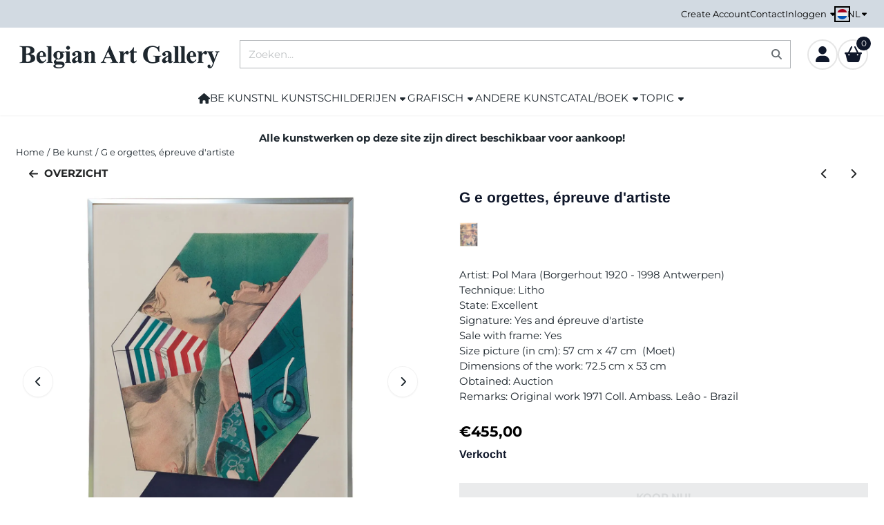

--- FILE ---
content_type: text/html; charset=UTF-8
request_url: https://www.belgian-art-gallery.be/belgian-artists/pol-mara-de-vrouw-op-de-kubus-preuve-dartiste?products_id=8086
body_size: 19236
content:
<!DOCTYPE html> <html lang="nl" class="no-js"> <head> <meta http-equiv="content-type" content="text/html; charset=utf-8"/> <meta name="description" content="Een lithografie van de Belgische kunstenaar Pol Mara die u in onze Belgische kunstgalerij kan kopen.  Deze litho is een épreuve d&#039;artiste en werd door de kunstenaar gesigneerd. In het begin van zijn carrière werkte hij als surrealistisch schilder om daarna over te gaan naar de lyrische abstractie in de jaren vijftig."/> <meta name="robots" content="index,follow"> <meta name="viewport" content="width=device-width, initial-scale=1, user-scalable=yes, maximum-scale=5" /> <meta name="google-site-verification" content="6LeFTuwSAAAAAMrIuc_fY7btejn-4jpmchZXCPo5"/> <title>Litho van de Belgische graficus en kunstenaar Pol Mara kopen</title> <base href="https://www.belgian-art-gallery.be/"/> <link rel="dns-prefetch" href="https://fonts.gstatic.com/"> <link rel="dns-prefetch" href="https://cdn.shoptrader.com/"> <link rel="dns-prefetch" href="https://connect.facebook.net/"> <link rel="icon" href="https://www.belgian-art-gallery.be/images/faviconimages/favicon-kl-22042024.webp" type="image/x-icon"> <link rel="shortcut icon" type="image/x-icon" href="https://www.belgian-art-gallery.be/images/faviconimages/favicon-kl-22042024.webp"/> <link rel="canonical" href="https://www.belgian-art-gallery.be/belgian-artists/pol-mara-de-vrouw-op-de-kubus-preuve-dartiste"/> <link rel="alternate" hreflang="nl" href="https://www.belgian-art-gallery.be/belgian-artists/pol-mara-de-vrouw-op-de-kubus-preuve-dartiste"/> <link rel="alternate" hreflang="x-default" href="https://www.belgian-art-gallery.be/belgian-artists/pol-mara-de-vrouw-op-de-kubus-preuve-dartiste"/> <link rel="alternate" hreflang="en" href="https://www.belgian-art-gallery.be/en/belgian-artists/pol-mara-de-vrouw-op-de-kubus-preuve-dartiste"/> <link rel="alternate" hreflang="fr" href="https://www.belgian-art-gallery.be/fr/belgian-artists/pol-mara-de-vrouw-op-de-kubus-preuve-dartiste"/> <script>
        window.translations = {
                        PRODUCT_CARD_ARIA_LABEL: 'Product: ',
            PRODUCT_PRIJS_ARIA_LABEL: 'Prijs: ',
                        SHOPPING_CART_BUTTON_ARIA_LABEL_1: 'Voeg ',
            SHOPPING_CART_BUTTON_ARIA_LABEL_2: ' toe aan winkelwagen',
            PRODUCT_PRIJS_KORTING_ARIA_LABEL_1: 'Van ',
            PRODUCT_PRIJS_KORTING_ARIA_LABEL_2: ' voor ',
                        SHOPPINGCART_ARIA_LIVE_QUANTITY_UPDATE_MESSAGE_BEGIN: 'Aantal van',
            SHOPPINGCART_ARIA_LIVE_QUANTITY_INCREASE_MESSAGE: 'is verhoogd naar',
            SHOPPINGCART_ARIA_LIVE_QUANTITY_DECREASE_MESSAGE: 'is verlaagd naar',
            SHOPPINGCART_ARIA_LIVE_DELETE_PRODUCT_MESSAGE: 'is verwijderd uit de winkelwagen.',
            SHOPPINGCART_ARIA_LIVE_QUANTITY_REFRESH_MESSAGE: 'is bijgewerkt naar'
        };
    </script> <style>
            @font-face{font-display:swap;font-family:'Arimo';font-style:normal;font-weight:400;src:url(https://fonts.gstatic.com/s/arimo/v35/P5sfzZCDf9_T_3cV7NCUECyoxNk37cxcDRrBZQI.woff2) format('woff2');unicode-range:U+0460-052F,U+1C80-1C8A,U+20B4,U+2DE0-2DFF,U+A640-A69F,U+FE2E-FE2F}@font-face{font-display:swap;font-family:'Arimo';font-style:normal;font-weight:400;src:url(https://fonts.gstatic.com/s/arimo/v35/P5sfzZCDf9_T_3cV7NCUECyoxNk37cxcBBrBZQI.woff2) format('woff2');unicode-range:U+0301,U+0400-045F,U+0490-0491,U+04B0-04B1,U+2116}@font-face{font-display:swap;font-family:'Arimo';font-style:normal;font-weight:400;src:url(https://fonts.gstatic.com/s/arimo/v35/P5sfzZCDf9_T_3cV7NCUECyoxNk37cxcDBrBZQI.woff2) format('woff2');unicode-range:U+1F00-1FFF}@font-face{font-display:swap;font-family:'Arimo';font-style:normal;font-weight:400;src:url(https://fonts.gstatic.com/s/arimo/v35/P5sfzZCDf9_T_3cV7NCUECyoxNk37cxcAxrBZQI.woff2) format('woff2');unicode-range:U+0370-0377,U+037A-037F,U+0384-038A,U+038C,U+038E-03A1,U+03A3-03FF}@font-face{font-display:swap;font-family:'Arimo';font-style:normal;font-weight:400;src:url(https://fonts.gstatic.com/s/arimo/v35/P5sfzZCDf9_T_3cV7NCUECyoxNk37cxcAhrBZQI.woff2) format('woff2');unicode-range:U+0307-0308,U+0590-05FF,U+200C-2010,U+20AA,U+25CC,U+FB1D-FB4F}@font-face{font-display:swap;font-family:'Arimo';font-style:normal;font-weight:400;src:url(https://fonts.gstatic.com/s/arimo/v35/P5sfzZCDf9_T_3cV7NCUECyoxNk37cxcDxrBZQI.woff2) format('woff2');unicode-range:U+0102-0103,U+0110-0111,U+0128-0129,U+0168-0169,U+01A0-01A1,U+01AF-01B0,U+0300-0301,U+0303-0304,U+0308-0309,U+0323,U+0329,U+1EA0-1EF9,U+20AB}@font-face{font-display:swap;font-family:'Arimo';font-style:normal;font-weight:400;src:url(https://fonts.gstatic.com/s/arimo/v35/P5sfzZCDf9_T_3cV7NCUECyoxNk37cxcDhrBZQI.woff2) format('woff2');unicode-range:U+0100-02BA,U+02BD-02C5,U+02C7-02CC,U+02CE-02D7,U+02DD-02FF,U+0304,U+0308,U+0329,U+1D00-1DBF,U+1E00-1E9F,U+1EF2-1EFF,U+2020,U+20A0-20AB,U+20AD-20C0,U+2113,U+2C60-2C7F,U+A720-A7FF}@font-face{font-display:swap;font-family:'Arimo';font-style:normal;font-weight:400;src:url(https://fonts.gstatic.com/s/arimo/v35/P5sfzZCDf9_T_3cV7NCUECyoxNk37cxcABrB.woff2) format('woff2');unicode-range:U+0000-00FF,U+0131,U+0152-0153,U+02BB-02BC,U+02C6,U+02DA,U+02DC,U+0304,U+0308,U+0329,U+2000-206F,U+20AC,U+2122,U+2191,U+2193,U+2212,U+2215,U+FEFF,U+FFFD}@font-face{font-display:swap;font-family:'Arimo';font-style:normal;font-weight:700;src:url(https://fonts.gstatic.com/s/arimo/v35/P5sfzZCDf9_T_3cV7NCUECyoxNk3CstcDRrBZQI.woff2) format('woff2');unicode-range:U+0460-052F,U+1C80-1C8A,U+20B4,U+2DE0-2DFF,U+A640-A69F,U+FE2E-FE2F}@font-face{font-display:swap;font-family:'Arimo';font-style:normal;font-weight:700;src:url(https://fonts.gstatic.com/s/arimo/v35/P5sfzZCDf9_T_3cV7NCUECyoxNk3CstcBBrBZQI.woff2) format('woff2');unicode-range:U+0301,U+0400-045F,U+0490-0491,U+04B0-04B1,U+2116}@font-face{font-display:swap;font-family:'Arimo';font-style:normal;font-weight:700;src:url(https://fonts.gstatic.com/s/arimo/v35/P5sfzZCDf9_T_3cV7NCUECyoxNk3CstcDBrBZQI.woff2) format('woff2');unicode-range:U+1F00-1FFF}@font-face{font-display:swap;font-family:'Arimo';font-style:normal;font-weight:700;src:url(https://fonts.gstatic.com/s/arimo/v35/P5sfzZCDf9_T_3cV7NCUECyoxNk3CstcAxrBZQI.woff2) format('woff2');unicode-range:U+0370-0377,U+037A-037F,U+0384-038A,U+038C,U+038E-03A1,U+03A3-03FF}@font-face{font-display:swap;font-family:'Arimo';font-style:normal;font-weight:700;src:url(https://fonts.gstatic.com/s/arimo/v35/P5sfzZCDf9_T_3cV7NCUECyoxNk3CstcAhrBZQI.woff2) format('woff2');unicode-range:U+0307-0308,U+0590-05FF,U+200C-2010,U+20AA,U+25CC,U+FB1D-FB4F}@font-face{font-display:swap;font-family:'Arimo';font-style:normal;font-weight:700;src:url(https://fonts.gstatic.com/s/arimo/v35/P5sfzZCDf9_T_3cV7NCUECyoxNk3CstcDxrBZQI.woff2) format('woff2');unicode-range:U+0102-0103,U+0110-0111,U+0128-0129,U+0168-0169,U+01A0-01A1,U+01AF-01B0,U+0300-0301,U+0303-0304,U+0308-0309,U+0323,U+0329,U+1EA0-1EF9,U+20AB}@font-face{font-display:swap;font-family:'Arimo';font-style:normal;font-weight:700;src:url(https://fonts.gstatic.com/s/arimo/v35/P5sfzZCDf9_T_3cV7NCUECyoxNk3CstcDhrBZQI.woff2) format('woff2');unicode-range:U+0100-02BA,U+02BD-02C5,U+02C7-02CC,U+02CE-02D7,U+02DD-02FF,U+0304,U+0308,U+0329,U+1D00-1DBF,U+1E00-1E9F,U+1EF2-1EFF,U+2020,U+20A0-20AB,U+20AD-20C0,U+2113,U+2C60-2C7F,U+A720-A7FF}@font-face{font-display:swap;font-family:'Arimo';font-style:normal;font-weight:700;src:url(https://fonts.gstatic.com/s/arimo/v35/P5sfzZCDf9_T_3cV7NCUECyoxNk3CstcABrB.woff2) format('woff2');unicode-range:U+0000-00FF,U+0131,U+0152-0153,U+02BB-02BC,U+02C6,U+02DA,U+02DC,U+0304,U+0308,U+0329,U+2000-206F,U+20AC,U+2122,U+2191,U+2193,U+2212,U+2215,U+FEFF,U+FFFD}@font-face{font-display:swap;font-family:'Montserrat';font-style:normal;font-weight:400;src:url(https://fonts.gstatic.com/s/montserrat/v31/JTUHjIg1_i6t8kCHKm4532VJOt5-QNFgpCtr6Hw0aXpsog.woff2) format('woff2');unicode-range:U+0460-052F,U+1C80-1C8A,U+20B4,U+2DE0-2DFF,U+A640-A69F,U+FE2E-FE2F}@font-face{font-display:swap;font-family:'Montserrat';font-style:normal;font-weight:400;src:url(https://fonts.gstatic.com/s/montserrat/v31/JTUHjIg1_i6t8kCHKm4532VJOt5-QNFgpCtr6Hw9aXpsog.woff2) format('woff2');unicode-range:U+0301,U+0400-045F,U+0490-0491,U+04B0-04B1,U+2116}@font-face{font-display:swap;font-family:'Montserrat';font-style:normal;font-weight:400;src:url(https://fonts.gstatic.com/s/montserrat/v31/JTUHjIg1_i6t8kCHKm4532VJOt5-QNFgpCtr6Hw2aXpsog.woff2) format('woff2');unicode-range:U+0102-0103,U+0110-0111,U+0128-0129,U+0168-0169,U+01A0-01A1,U+01AF-01B0,U+0300-0301,U+0303-0304,U+0308-0309,U+0323,U+0329,U+1EA0-1EF9,U+20AB}@font-face{font-display:swap;font-family:'Montserrat';font-style:normal;font-weight:400;src:url(https://fonts.gstatic.com/s/montserrat/v31/JTUHjIg1_i6t8kCHKm4532VJOt5-QNFgpCtr6Hw3aXpsog.woff2) format('woff2');unicode-range:U+0100-02BA,U+02BD-02C5,U+02C7-02CC,U+02CE-02D7,U+02DD-02FF,U+0304,U+0308,U+0329,U+1D00-1DBF,U+1E00-1E9F,U+1EF2-1EFF,U+2020,U+20A0-20AB,U+20AD-20C0,U+2113,U+2C60-2C7F,U+A720-A7FF}@font-face{font-display:swap;font-family:'Montserrat';font-style:normal;font-weight:400;src:url(https://fonts.gstatic.com/s/montserrat/v31/JTUHjIg1_i6t8kCHKm4532VJOt5-QNFgpCtr6Hw5aXo.woff2) format('woff2');unicode-range:U+0000-00FF,U+0131,U+0152-0153,U+02BB-02BC,U+02C6,U+02DA,U+02DC,U+0304,U+0308,U+0329,U+2000-206F,U+20AC,U+2122,U+2191,U+2193,U+2212,U+2215,U+FEFF,U+FFFD}@font-face{font-display:swap;font-family:'Montserrat';font-style:normal;font-weight:700;src:url(https://fonts.gstatic.com/s/montserrat/v31/JTUHjIg1_i6t8kCHKm4532VJOt5-QNFgpCuM73w0aXpsog.woff2) format('woff2');unicode-range:U+0460-052F,U+1C80-1C8A,U+20B4,U+2DE0-2DFF,U+A640-A69F,U+FE2E-FE2F}@font-face{font-display:swap;font-family:'Montserrat';font-style:normal;font-weight:700;src:url(https://fonts.gstatic.com/s/montserrat/v31/JTUHjIg1_i6t8kCHKm4532VJOt5-QNFgpCuM73w9aXpsog.woff2) format('woff2');unicode-range:U+0301,U+0400-045F,U+0490-0491,U+04B0-04B1,U+2116}@font-face{font-display:swap;font-family:'Montserrat';font-style:normal;font-weight:700;src:url(https://fonts.gstatic.com/s/montserrat/v31/JTUHjIg1_i6t8kCHKm4532VJOt5-QNFgpCuM73w2aXpsog.woff2) format('woff2');unicode-range:U+0102-0103,U+0110-0111,U+0128-0129,U+0168-0169,U+01A0-01A1,U+01AF-01B0,U+0300-0301,U+0303-0304,U+0308-0309,U+0323,U+0329,U+1EA0-1EF9,U+20AB}@font-face{font-display:swap;font-family:'Montserrat';font-style:normal;font-weight:700;src:url(https://fonts.gstatic.com/s/montserrat/v31/JTUHjIg1_i6t8kCHKm4532VJOt5-QNFgpCuM73w3aXpsog.woff2) format('woff2');unicode-range:U+0100-02BA,U+02BD-02C5,U+02C7-02CC,U+02CE-02D7,U+02DD-02FF,U+0304,U+0308,U+0329,U+1D00-1DBF,U+1E00-1E9F,U+1EF2-1EFF,U+2020,U+20A0-20AB,U+20AD-20C0,U+2113,U+2C60-2C7F,U+A720-A7FF}@font-face{font-display:swap;font-family:'Montserrat';font-style:normal;font-weight:700;src:url(https://fonts.gstatic.com/s/montserrat/v31/JTUHjIg1_i6t8kCHKm4532VJOt5-QNFgpCuM73w5aXo.woff2) format('woff2');unicode-range:U+0000-00FF,U+0131,U+0152-0153,U+02BB-02BC,U+02C6,U+02DA,U+02DC,U+0304,U+0308,U+0329,U+2000-206F,U+20AC,U+2122,U+2191,U+2193,U+2212,U+2215,U+FEFF,U+FFFD}#owl-carousel-homepage .owl-dots .owl-dot.active span,#owl-carousel-homepage .owl-dots .owl-dot:hover span{background:##000000!important}div#slider-homepage{max-height:550px}.site-nav .dropdown-menu{border-top-left-radius:0;border-top-right-radius:0;border-top:none}.site-nav .dropdown-item{--bs-dropdown-item-padding-x:clamp(1rem, var(--site-nav-item-padding-x), 1.5rem)}.site-nav-item--level-0 .dropdown-menu.is-open,.site-nav-item--level-0:hover .dropdown-menu,.site-nav-item--level-0.js-hover .dropdown-menu{display:block}
        </style> <link rel="stylesheet" href="/themes/4000/css/abstracts/_print.css" media="print" crossorigin> <link rel="stylesheet" href="/themes/4000/css/abstracts/_variables_new.css?v=131.29561855124973159208" crossorigin> <link rel="stylesheet" href="/images/css/stApp-4000.css?v=131.29561855124973159208" crossorigin> <link rel="stylesheet" href="/themes/4000/css/stProduct-4000.css?v=131.29561855124973159208" crossorigin> <link rel="stylesheet" href="/themes/4000/css/homepagebuilder.css.signalize?controller=product&pageId=8086&v=131.29561855124973159208" crossorigin> <link rel="stylesheet" href="/themes/4000/css/icomoon.css?v=131.29561855124973159208" media="print" onload="this.media='all'" crossorigin> <script>(function (w, d, s, l, i) {
            w[l] = w[l] || []; w[l].push({
                'gtm.start':
                    new Date().getTime(), event: 'gtm.js'
            }); var f = d.getElementsByTagName(s)[0],
                j = d.createElement(s), dl = l != 'dataLayer' ? '&l=' + l : ''; j.async = true; j.src =
                'https://www.googletagmanager.com/gtm.js?id=' + i + dl; f.parentNode.insertBefore(j, f);
        })(window,document,'script','dataLayer','GTM-TM7D35N');
    </script> <script>
        !function(f,b,e,v,n,t,s)
        {if(f.fbq)return;n=f.fbq=function(){n.callMethod?
            n.callMethod.apply(n,arguments):n.queue.push(arguments)};
            if(!f._fbq)f._fbq=n;n.push=n;n.loaded=!0;n.version='2.0';
            n.queue=[];t=b.createElement(e);t.async=!0;
            t.src=v;s=b.getElementsByTagName(e)[0];
            s.parentNode.insertBefore(t,s)}(window, document,'script',
            'https://connect.facebook.net/en_US/fbevents.js');
        fbq('init', '509921957697326');
        fbq('track', 'PageView');
    </script>


        
        
        
        
        <meta name="twitter:card" content="summary" /> <meta name="twitter:title" content="Litho van de Belgische graficus en kunstenaar Pol Mara kopen" /> <meta name="twitter:description" content="Een lithografie van de Belgische kunstenaar Pol Mara die u in onze Belgische kunstgalerij kan kopen.  Deze litho is een épreuve d'artiste en werd door de kunstenaar gesigneerd. In het begin van zijn carrière werkte hij als surrealistisch schilder om daarna over te gaan naar de lyrische abstractie in de jaren vijftig." /> <meta name="twitter:image" content="https://cdn.shoptrader.com/shop54085/images/productimages/big/pol-mara-kubusvrouw-epruve-d-artiste-a.webp" /> <meta name="twitter:url" content="https://www.belgian-art-gallery.be/belgian-artists/pol-mara-de-vrouw-op-de-kubus-preuve-dartiste" /> <meta name="twitter:site" content="BelgianBe" /> <script type="application/ld+json">{
    "@context": "http://schema.org",
    "@type": "Product",
    "name": "G e orgettes,  \u00e9preuve d'artiste",
    "mpn": "",
    "sku": "",
    "image": "https://www.belgian-art-gallery.be/images/productimages/big/pol-mara-kubusvrouw-epruve-d-artiste-a.jpg",
    "description": "Artist: Pol Mara (Borgerhout 1920 - 1998 Antwerpen)\r\nTechnique:&nbsp;Litho\r\nState:&nbsp;Excellent\r\nSignature: Yes and &eacute;preuve d&#39;artiste\r\nSale with frame:&nbsp;Yes\r\nSize picture (in cm):&nbsp;57 cm x 47 cm&nbsp; (Moet)\r\nDimensions of the work:&nbsp;72.5 cm x 53 cm\r\nObtained: Auction\r\nRemarks: Original work 1971 Coll. Ambass. Le&acirc;o - Brazil",
    "offers": {
        "@type": "Offer",
        "price": "455.00",
        "priceCurrency": "EUR",
        "url": "https://www.belgian-art-gallery.be/belgian-artists/pol-mara-de-vrouw-op-de-kubus-preuve-dartiste",
        "availability": "https://schema.org/OutOfStock"
    },
    "brand": {
        "@type": "Brand",
        "name": "Mara Pol "
    }
}</script>
</head> <body id="st_product" class="belgian-artists pol-mara-de-vrouw-op-de-kubus-preuve-dartiste-products-id-8086 not-logged-in "> <noscript> <iframe src="https://www.googletagmanager.com/ns.html?id=GTM-TM7D35N" height="0" width="0" style="display:none;visibility:hidden"></iframe> </noscript> <a href="#main-content" class="skip-link_btn btn btn-dark">Ga naar hoofdinhoud</a> <a name="body-top"></a> <div class="page_placeholder_layover" id="page_placeholder_layover"> <img src="opc_loader.png" class="opc_loader" alt="" role="presentation"/> </div> <div id="cookieAriaLiveRegion" class="sr-only" aria-live="polite" aria-atomic="true"> <p id="cookieAriaLiveMessage">Cookievoorkeuren zijn momenteel gesloten.</p> </div><aside class="topmenu" aria-label="Topmenu"> <div class="bs-container d-flex" style="height:100%;"> <div class="topmenu-inner" id="menu_top"> <div class="topmenu-inner-col"> </div> <nav class="topmenu-inner-col" aria-label="Topmenu navigatie"> <ul class="topmenu-nav"> <li class="topmenu-nav-item topmenu-nav-item-1"><a href="https://www.belgian-art-gallery.be/create_account.php" target="_self">Create Account</a></li> <li class="topmenu-nav-item topmenu-nav-item-2"><a href="https://www.belgian-art-gallery.be/contact/" target="_self">Contact</a></li> </ul> <ul class="topmenu_login-box"> <li class="login-button"> <button href="https://www.belgian-art-gallery.be/login.php" id="login-toggle" aria-haspopup="true" aria-controls="login-form" aria-expanded="false" class="loggedin btn-topmenu">
                Inloggen<span class="st-icon st-icon-style-solid st-icon-caret-down"> <svg xmlns="http://www.w3.org/2000/svg" viewBox="0 0 320 512"> <path d="M137.4 374.6c12.5 12.5 32.8 12.5 45.3 0l128-128c9.2-9.2 11.9-22.9 6.9-34.9s-16.6-19.8-29.6-19.8L32 192c-12.9 0-24.6 7.8-29.6 19.8s-2.2 25.7 6.9 34.9l128 128z"/> </svg> </span> </button> <div id="login-bar" class="dropdown-menu" role="form" aria-labelledby="login-toggle" hidden> <form name="login-bar" action="https://www.belgian-art-gallery.be/login.php?action=process" method="post" enctype="application/x-www-form-urlencoded" autocomplete="off"> <input type="hidden" name="form_name" value="login-bar"> <div id="login-bar-email-adress"> <label for="loginBarEmail">E-mailadres:</label> <input type="email" name="email_address" class="form-control" id="loginBarEmail" autocomplete="username email"> </div> <div id="login-bar-password"> <label for="loginbarPassword">Wachtwoord:</label> <input type="password" name="password" class="form-control" id="loginbarPassword" autocomplete="current-password"> </div> <div class="login-bar-submit"> <button type="submit" class="configuration_btn configuration_button configuration_button_general has_icon_left"> <span class="st-icon st-icon-style-solid st-icon-user"> <svg xmlns="http://www.w3.org/2000/svg" viewBox="0 0 448 512"> <path d="M224 256c70.7 0 128-57.3 128-128S294.7 0 224 0S96 57.3 96 128s57.3 128 128 128zm-45.7 48C79.8 304 0 383.8 0 482.3C0 498.7 13.3 512 29.7 512H418.3c16.4 0 29.7-13.3 29.7-29.7C448 383.8 368.2 304 269.7 304H178.3z"/> </svg> </span> <span class="button">Inloggen</span> </button> </div> <div id="login-bar-password-forgotten"> <a href="https://www.belgian-art-gallery.be/password_forgotten.php" class="user_pass_forgotten text-decoration-underline">Wachtwoord vergeten?</a> </div> <div id="login-bar-create-account"> <a href="https://www.belgian-art-gallery.be/create_account.php" class="user_create_account text-decoration-underline">Account aanmaken</a> </div> </form> </div> </li> </ul> <div id="language" class="language"> <div class="languages-switch"> <div class="language-dropdown"> <a class="language-dropdown-button jsLanguageDropdownButton" role="button" aria-haspopup="listbox" aria-expanded="false" aria-controls="language-list" aria-label="Selecteer een taal" title="Nederlands" href="https://www.belgian-art-gallery.be/belgian-artists/pol-mara-de-vrouw-op-de-kubus-preuve-dartiste" tabindex="0"> <div class="language-flag" data-selected-language="4"> <span class="st-icon st-icon-lang st-icon-lang-round st-icon-lang-nl-round"> <svg xmlns="http://www.w3.org/2000/svg" viewBox="0 0 512 512"> <circle cx="256" cy="256" r="256" fill="#f0f0f0"/> <path fill="#a2001d" d="M256 0C146 0 52 69 16 167h480A256 256 0 0 0 256 0z"/> <path fill="#0052b4" d="M256 512c110 0 204-69 240-167H16c36 98 130 167 240 167z"/> </svg> </span> </div> <span class="language-code">NL</span> <span class="st-icon st-icon-style-solid st-icon-caret-down"> <svg xmlns="http://www.w3.org/2000/svg" viewBox="0 0 320 512"> <path d="M137.4 374.6c12.5 12.5 32.8 12.5 45.3 0l128-128c9.2-9.2 11.9-22.9 6.9-34.9s-16.6-19.8-29.6-19.8L32 192c-12.9 0-24.6 7.8-29.6 19.8s-2.2 25.7 6.9 34.9l128 128z"/> </svg> </span> </a> <ul class="language-item-list jsLanguageItemList dropdown-menu" id="language-list" role="listbox"> <li class="language-item" id="setlang_ned" role="option" aria-selected="true"> <a class="language-link active" title="Nederlands" href="https://www.belgian-art-gallery.be/belgian-artists/pol-mara-de-vrouw-op-de-kubus-preuve-dartiste"> <div class="language-flag" data-selected-language="4"> <span class="st-icon st-icon-lang st-icon-lang-nl"> <svg xmlns="http://www.w3.org/2000/svg" xml:space="preserve" viewBox="0 0 512 512"> <path fill="#f0f0f0" d="M0 85h512v341H0z"/> <path fill="#a2001d" d="M0 85h512v114H0z"/> <path fill="#0052b4" d="M0 313h512v114H0z"/> </svg> </span> </div> <div class="language-flag-mobile" data-selected-language="4"> <span class="st-icon st-icon-lang st-icon-lang-round st-icon-lang-nl-round"> <svg xmlns="http://www.w3.org/2000/svg" viewBox="0 0 512 512"> <circle cx="256" cy="256" r="256" fill="#f0f0f0"/> <path fill="#a2001d" d="M256 0C146 0 52 69 16 167h480A256 256 0 0 0 256 0z"/> <path fill="#0052b4" d="M256 512c110 0 204-69 240-167H16c36 98 130 167 240 167z"/> </svg> </span> </div> <span>Nederlands</span> <span class="language-active-indicator">Actief</span> </a> </li> <li class="language-item" id="setlang_eng" role="option" aria-selected="false"> <a class="language-link inactive" title="English" href="https://www.belgian-art-gallery.be/en/belgian-artists/pol-mara-de-vrouw-op-de-kubus-preuve-dartiste"> <div class="language-flag" data-selected-language="5"> <span class="st-icon st-icon-lang st-icon-lang-en"> <svg xmlns="http://www.w3.org/2000/svg" xml:space="preserve" viewBox="0 0 512 512"> <path fill="#f0f0f0" d="M0 85h512v341H0z"/> <path fill="#d80027" d="M288 85h-64v139H0v64h224v139h64V288h224v-64H288z"/> <path fill="#0052b4" d="m394 315 118 66v-66zm-82 0 200 112v-32l-144-80zm147 112-147-82v82z"/> <path fill="#f0f0f0" d="m312 315 200 112v-32l-144-80z"/> <path fill="#d80027" d="m312 315 200 112v-32l-144-80z"/> <path fill="#0052b4" d="M90 315 0 366v-51zm110 15v97H25z"/> <path fill="#d80027" d="M144 315 0 395v32l200-112z"/> <path fill="#0052b4" d="M118 197 0 131v66zm82 0L0 85v32l144 80zM53 85l147 82V85z"/> <path fill="#f0f0f0" d="M200 197 0 85v32l144 80z"/> <path fill="#d80027" d="M200 197 0 85v32l144 80z"/> <path fill="#0052b4" d="m422 197 90-51v51zm-110-15V85h175z"/> <path fill="#d80027" d="m368 197 144-80V85L312 197z"/> </svg> </span> </div> <div class="language-flag-mobile" data-selected-language="5"> <span class="st-icon st-icon-lang st-icon-lang-round st-icon-lang-en-round"> <svg xmlns="http://www.w3.org/2000/svg" viewBox="0 0 512 512"> <circle cx="256" cy="256" r="256" fill="#f0f0f0"/> <g fill="#0052b4"> <path d="M52.92 100.142c-20.109 26.163-35.272 56.318-44.101 89.077h133.178zM503.181 189.219c-8.829-32.758-23.993-62.913-44.101-89.076l-89.075 89.076zM8.819 322.784c8.83 32.758 23.993 62.913 44.101 89.075l89.074-89.075zM411.858 52.921c-26.163-20.109-56.317-35.272-89.076-44.102v133.177zM100.142 459.079c26.163 20.109 56.318 35.272 89.076 44.102V370.005zM189.217 8.819c-32.758 8.83-62.913 23.993-89.075 44.101l89.075 89.075zM322.783 503.181c32.758-8.83 62.913-23.993 89.075-44.101l-89.075-89.075zM370.005 322.784l89.075 89.076c20.108-26.162 35.272-56.318 44.101-89.076z"/> </g> <g fill="#d80027"> <path d="M509.833 222.609H289.392V2.167C278.461.744 267.317 0 256 0c-11.319 0-22.461.744-33.391 2.167v220.441H2.167C.744 233.539 0 244.683 0 256c0 11.319.744 22.461 2.167 33.391h220.441v220.442C233.539 511.256 244.681 512 256 512c11.317 0 22.461-.743 33.391-2.167V289.392h220.442C511.256 278.461 512 267.319 512 256c0-11.317-.744-22.461-2.167-33.391z"/> <path d="M322.783 322.784 437.019 437.02c5.254-5.252 10.266-10.743 15.048-16.435l-97.802-97.802h-31.482zM189.217 322.784h-.002L74.98 437.019c5.252 5.254 10.743 10.266 16.435 15.048l97.802-97.804zM189.217 189.219v-.002L74.981 74.98c-5.254 5.252-10.266 10.743-15.048 16.435l97.803 97.803h31.481zM322.783 189.219 437.02 74.981c-5.252-5.254-10.743-10.266-16.435-15.047l-97.802 97.803z"/> </g> </svg> </span> </div> <span>English</span> </a> </li> <li class="language-item" id="setlang_fra" role="option" aria-selected="false"> <a class="language-link inactive" title="Français" href="https://www.belgian-art-gallery.be/fr/belgian-artists/pol-mara-de-vrouw-op-de-kubus-preuve-dartiste"> <div class="language-flag" data-selected-language="7"> <span class="st-icon st-icon-lang st-icon-lang-fr"> <svg xmlns="http://www.w3.org/2000/svg" xml:space="preserve" viewBox="0 0 512 512"> <path fill="#f0f0f0" d="M0 85h512v341H0z"/> <path fill="#0052b4" d="M0 85h171v341H0z"/> <path fill="#d80027" d="M341 85h171v341H341z"/> </svg> </span> </div> <div class="language-flag-mobile" data-selected-language="7"> <span class="st-icon st-icon-lang st-icon-lang-round st-icon-lang-fr-round"> <svg xmlns="http://www.w3.org/2000/svg" viewBox="0 0 512 512"> <circle cx="256" cy="256" r="256" fill="#f0f0f0"/> <path fill="#d80027" d="M512 256c0-110-69-204-167-240v480c98-36 167-130 167-240z"/> <path fill="#0052b4" d="M0 256c0 110 69 204 167 240V16A256 256 0 0 0 0 256z"/> </svg> </span> </div> <span>Français</span> </a> </li> </ul> </div> </div> </div> </nav> </div> </div> </aside><header class="site-header site-header-large site-header-large-logo-left" role="banner" aria-label="Website header"> <div class="bs-container"> <div class="site-header-inner row align-items-center justify-content-between"> <div class="col-auto col-logo d-flex align-items-center"> <a class="header-logo | d-flex justify-content-center align-items-center" style="height:100%;" href="https://www.belgian-art-gallery.be/" > <img data-use-webp='no' fetchpriority='high' width='300' height='37' alt='belgian-art-gallery.be Startpagina' style=' box-sizing:content-box;
            max-height:100px;
            max-width:300px;
            padding-top:24px;
            padding-bottom:16px;' class='header-logo-image' src='https://cdn.shoptrader.com/shop54085/images/shoplogoimages/logo-hd3.png' onerror='this.onerror=null; this.src="https://cdn.shoptrader.com/shop54085/images/placeholders/image_missing_vierkant.png";'> </a> </div> <div class="col"> <div class="site-header-searchbar"> <form name="advanced_search" action="https://www.belgian-art-gallery.be/advanced_search_result.php" method="get" enctype="application/x-www-form-urlencoded"> <input type="hidden" name="form_name" value="advanced_search"> <label for="search" class="sr-only">Zoeken</label> <div class="input-group"> <input type="hidden" name="search_in_description" value="1"> <input type="hidden" name="Beschrijving" value="1"> <input type="hidden" name="Artikelnaam" value=true> <input type="hidden" name="Ean" value="0"> <input type="hidden" name="Sku" value="0"> <input type="hidden" name="Artikelnummer" value="0"> <input type="hidden" name="Tag" value="0"> <input type="hidden" name="inc_subcat" value="1"> <input name="keywords" type="search" value="" placeholder="Zoeken..." class="form-control form-control-visually-first" id="search"/> <button class="btn btn-icon btn-input-group" type="submit"> <span class="st-icon st-icon-style-solid st-icon-magnifying-glass"> <svg xmlns="http://www.w3.org/2000/svg" viewBox="0 0 512 512"> <path d="M416 208c0 45.9-14.9 88.3-40 122.7L502.6 457.4c12.5 12.5 12.5 32.8 0 45.3s-32.8 12.5-45.3 0L330.7 376c-34.4 25.2-76.8 40-122.7 40C93.1 416 0 322.9 0 208S93.1 0 208 0S416 93.1 416 208zM208 352c79.5 0 144-64.5 144-144s-64.5-144-144-144S64 128.5 64 208s64.5 144 144 144z"/> </svg> </span> </button> </div> </form> <div class="overlay-searchbar"></div> </div> </div> <div class="col-auto d-flex justify-content-end"> <nav class="site-header-nav d-flex" aria-label="Gebruikersnavigatie"> <a href="https://www.belgian-art-gallery.be/login.php" role="button" class="site-header-nav-item  " aria-label="Inloggen"> <span class="st-icon st-icon-style-solid st-icon-user"> <svg xmlns="http://www.w3.org/2000/svg" viewBox="0 0 448 512"> <path d="M224 256c70.7 0 128-57.3 128-128S294.7 0 224 0S96 57.3 96 128s57.3 128 128 128zm-45.7 48C79.8 304 0 383.8 0 482.3C0 498.7 13.3 512 29.7 512H418.3c16.4 0 29.7-13.3 29.7-29.7C448 383.8 368.2 304 269.7 304H178.3z"/> </svg> </span> </a> <div class="site-header-basket-wrapper basket_wrapper"> <div class="site-header-nav-item"> <a href="https://www.belgian-art-gallery.be/shopping_cart.php" role="button" id="basket-toggle" class="basket-button" aria-controls="floating-basket" aria-expanded="false" aria-label="Winkelwagen bekijken, 0 items" aria-haspopup="true"> <span class="st-icon st-icon-style-solid st-icon-basket-shopping-simple"> <svg xmlns="http://www.w3.org/2000/svg" viewBox="0 0 576 512"> <path d="M243.1 2.7c11.8 6.1 16.3 20.6 10.2 32.4L171.7 192H404.3L322.7 35.1c-6.1-11.8-1.5-26.3 10.2-32.4s26.2-1.5 32.4 10.2L458.4 192H544c17.7 0 32 14.3 32 32s-14.3 32-32 32L492.1 463.5C485 492 459.4 512 430 512H146c-29.4 0-55-20-62.1-48.5L32 256c-17.7 0-32-14.3-32-32s14.3-32 32-32h85.6L210.7 12.9c6.1-11.8 20.6-16.3 32.4-10.2zM144 296c13.3 0 24-10.7 24-24s-10.7-24-24-24s-24 10.7-24 24s10.7 24 24 24zm312-24c0-13.3-10.7-24-24-24s-24 10.7-24 24s10.7 24 24 24s24-10.7 24-24z"/> </svg> </span> <span class="quantity" id="basket-count" data-bind="text: cartCount" aria-live="polite">0</span> </a> </div> <div class="floating_basket_wrapper dropdown-menu" id="floating-basket" aria-label="Winkelwagen overzicht" hidden> <div class="basket_content"> <a href="https://www.belgian-art-gallery.be/shopping_cart.php" id="skip-to-checkout">Sla productlijst over en ga naar afrekenen</a> <table data-bind="visible: cartTable().length > 0" role="table" aria-label="Producten in winkelwagen"> <tbody data-bind="foreach: cartTable" role="rowgroup"> <tr role="row" data-bind="attr: { 'aria-labelledby': 'product-name-' + product_id(), 'aria-describedby': 'product-quantity-' + product_id() + ' product-price-' + product_id() }"> <td role="cell" class="product_image_cell"> <div class="product_image"> <img data-bind="attr: { src: image(), alt: name }"> </div> </td> <td role="cell" class="product_name_cell"> <p data-bind="attr: { 'id': 'product-name-' + product_id() }"><span data-bind="attr: { 'id': 'product-quantity-' + product_id() }, text: quantity"></span> x <a data-bind="attr: { href: url, 'aria-describedby': 'product-quantity-' + product_id() }, text: name"></a></p> <span data-bind="foreach: attributes, visible: attributes().length > 0"> <small><i>-&nbsp;<span data-bind="html: option_name() + ' ' + value_name()"></span></i></small><br> </span> <p data-bind="attr: { 'id': 'product-price-' + product_id() }, html: $root.currencyFormat.symbolLeft + stAppTools.number_format(parseFloat(total_price()) * parseFloat($root.currencyFormat.value), $root.currencyFormat.decimalPlaces, $root.currencyFormat.decimalPoint, $root.currencyFormat.thousandsPoint) + $root.currencyFormat.symbolRight"></p> </td> <td class="product_price_cell" data-bind="click: $parent.removeProduct"> <button aria-label="Verwijder dit product uit de winkelwagen" class="btn btn-transparent"> <span class="st-icon st-icon-style-solid st-icon-trash"> <svg xmlns="http://www.w3.org/2000/svg" viewBox="0 0 448 512"> <path d="M135.2 17.7L128 32H32C14.3 32 0 46.3 0 64S14.3 96 32 96H416c17.7 0 32-14.3 32-32s-14.3-32-32-32H320l-7.2-14.3C307.4 6.8 296.3 0 284.2 0H163.8c-12.1 0-23.2 6.8-28.6 17.7zM416 128H32L53.2 467c1.6 25.3 22.6 45 47.9 45H346.9c25.3 0 46.3-19.7 47.9-45L416 128z"/> </svg> </span> </button> </td> </tr> </tbody> </table> <span class="shopping-cart-empty" data-bind="visible: cartTable().length == 0">
            Uw winkelwagen is leeg
        </span> </div> <div class="clear"></div> <div class="floating_basket_total clearfix"> <span class="floating_basket_total_price" data-bind="html: cartValue"></span> <a id="btn-basket-checkout" href="https://www.belgian-art-gallery.be/shopping_cart.php" class="configuration_btn configuration_button button configuration_button_submit has_icon_right" data-bind="visible: cartTable().length != 0" role="button"> <span class="button">Afrekenen</span> <span class="st-icon st-icon-style-solid st-icon-arrow-right"> <svg xmlns="http://www.w3.org/2000/svg" viewBox="0 0 448 512"> <path d="M438.6 278.6c12.5-12.5 12.5-32.8 0-45.3l-160-160c-12.5-12.5-32.8-12.5-45.3 0s-12.5 32.8 0 45.3L338.8 224 32 224c-17.7 0-32 14.3-32 32s14.3 32 32 32l306.7 0L233.4 393.4c-12.5 12.5-12.5 32.8 0 45.3s32.8 12.5 45.3 0l160-160z"/> </svg> </span> </a> </div> </div> </div> </nav> </div> </div> </div> </header><header class="main-header-mobile" role="banner" aria-label="Website header"> <div class="header-mobile "> <div class="bs-container header-mobile-container"> <div class="header-mobile-col" style="flex:1;"> <div class="header-mobile-icon menu-icon" tabindex="0" role="button" aria-controls="mobile_menu" aria-expanded="false"> <span class="st-icon st-icon-style-solid st-icon-bars"> <svg xmlns="http://www.w3.org/2000/svg" viewBox="0 0 448 512"> <path d="M0 96C0 78.3 14.3 64 32 64H416c17.7 0 32 14.3 32 32s-14.3 32-32 32H32C14.3 128 0 113.7 0 96zM0 256c0-17.7 14.3-32 32-32H416c17.7 0 32 14.3 32 32s-14.3 32-32 32H32c-17.7 0-32-14.3-32-32zM448 416c0 17.7-14.3 32-32 32H32c-17.7 0-32-14.3-32-32s14.3-32 32-32H416c17.7 0 32 14.3 32 32z"/> </svg> </span></div> </div> <div class="header-mobile-col"> <div id="mobile_menu_logo" class="header-mobile-logo"> <a class="header-mobile-logo-link" href=https://www.belgian-art-gallery.be/> <img data-use-webp='no' width='300' height='37' fetchpriority='high' alt='belgian-art-gallery.be Startpagina' class='header-mobile-logo-image' src='https://cdn.shoptrader.com/shop54085/images/shoplogoimages/logo-hd3.png' onerror='this.onerror=null; this.src="https://cdn.shoptrader.com/shop54085/images/placeholders/image_missing_vierkant.png";'> </a> </div> </div> <nav class="header-mobile-col justify-content-end" style="flex:1;" id="mobile_menu_show_quantity_JS" aria-label="Gebruikersnavigatie"> <div class="header-mobile-icon account-icon"> <a href="https://www.belgian-art-gallery.be/account.php"> <span class="st-icon st-icon-style-solid st-icon-user"> <svg xmlns="http://www.w3.org/2000/svg" viewBox="0 0 448 512"> <path d="M224 256c70.7 0 128-57.3 128-128S294.7 0 224 0S96 57.3 96 128s57.3 128 128 128zm-45.7 48C79.8 304 0 383.8 0 482.3C0 498.7 13.3 512 29.7 512H418.3c16.4 0 29.7-13.3 29.7-29.7C448 383.8 368.2 304 269.7 304H178.3z"/> </svg> </span> </a> </div> <div class="header-mobile-icon shopping-icon"> <a href="https://www.belgian-art-gallery.be/shopping_cart.php"> <span class="st-icon st-icon-style-solid st-icon-basket-shopping-simple"> <svg xmlns="http://www.w3.org/2000/svg" viewBox="0 0 576 512"> <path d="M243.1 2.7c11.8 6.1 16.3 20.6 10.2 32.4L171.7 192H404.3L322.7 35.1c-6.1-11.8-1.5-26.3 10.2-32.4s26.2-1.5 32.4 10.2L458.4 192H544c17.7 0 32 14.3 32 32s-14.3 32-32 32L492.1 463.5C485 492 459.4 512 430 512H146c-29.4 0-55-20-62.1-48.5L32 256c-17.7 0-32-14.3-32-32s14.3-32 32-32h85.6L210.7 12.9c6.1-11.8 20.6-16.3 32.4-10.2zM144 296c13.3 0 24-10.7 24-24s-10.7-24-24-24s-24 10.7-24 24s10.7 24 24 24zm312-24c0-13.3-10.7-24-24-24s-24 10.7-24 24s10.7 24 24 24s24-10.7 24-24z"/> </svg> </span> <span class="quantity" data-bind="text: cartCount"></span> </a> </div> </nav> </div> </div> <div id="mobile_menu_overlay" class=""></div> <nav id="mobile_menu_container" class=" " aria-label="Mobiele navigatie"> <div id="mobile_menu" class="mobile_menu" role="navigation"> <section id="mobile_menu_info" class="header-mobile-open" aria-label="Mobiele navigatie header"> <div class="bs-container header-mobile-container"> <p class="mobile-menu-header">Menu</p> <button id="mobile_menu_close" class="btn btn-transparent header-mobile-icon menu-close" aria-label="Sluit menu" type="button"> <span class="st-icon st-icon-style-solid st-icon-xmark"> <svg xmlns="http://www.w3.org/2000/svg" viewBox="0 0 320 512"> <path d="M310.6 150.6c12.5-12.5 12.5-32.8 0-45.3s-32.8-12.5-45.3 0L160 210.7 54.6 105.4c-12.5-12.5-32.8-12.5-45.3 0s-12.5 32.8 0 45.3L114.7 256 9.4 361.4c-12.5 12.5-12.5 32.8 0 45.3s32.8 12.5 45.3 0L160 301.3 265.4 406.6c12.5 12.5 32.8 12.5 45.3 0s12.5-32.8 0-45.3L205.3 256 310.6 150.6z"/> </svg> </span> </button> </div> </section> <section id="mobile_nav_container" aria-label="Mobiele navigatie"> <div class="header-mobile-search-inside-menu mobile-searchbox" aria-label="Zoeken in menu"> <form name="advanced_search" action="https://www.belgian-art-gallery.be/advanced_search_result.php" method="get" enctype="application/x-www-form-urlencoded"> <input type="hidden" name="form_name" value="advanced_search"> <label for="sqr_mobile_search" class="sr-only">Zoeken in menu</label> <div class="input-group"> <input type="hidden" name="search_in_description" value="1"> <input type="hidden" name="inc_subcat" value="1"> <input name="keywords" type="search" value="" placeholder="Zoeken..." class="form-control form-control-visually-first" id="sqr_mobile_search"/> <button class="btn btn-icon btn-input-group" type="submit" aria-label="Zoeken"> <span class="st-icon st-icon-style-solid st-icon-magnifying-glass"> <svg xmlns="http://www.w3.org/2000/svg" viewBox="0 0 512 512"> <path d="M416 208c0 45.9-14.9 88.3-40 122.7L502.6 457.4c12.5 12.5 12.5 32.8 0 45.3s-32.8 12.5-45.3 0L330.7 376c-34.4 25.2-76.8 40-122.7 40C93.1 416 0 322.9 0 208S93.1 0 208 0S416 93.1 416 208zM208 352c79.5 0 144-64.5 144-144s-64.5-144-144-144S64 128.5 64 208s64.5 144 144 144z"/> </svg> </span> </button> </div> </form> </div> <div class="mobile_menu_extra_items"> <div class="mobile_menu_language"> <div id="language" class="language"> <div class="languages-switch"> <div class="language-dropdown"> <a class="language-dropdown-button jsLanguageDropdownButton" role="button" aria-haspopup="listbox" aria-expanded="false" aria-controls="language-list" aria-label="Selecteer een taal" title="Nederlands" href="https://www.belgian-art-gallery.be/belgian-artists/pol-mara-de-vrouw-op-de-kubus-preuve-dartiste" tabindex="0"> <div class="language-flag" data-selected-language="4"> <span class="st-icon st-icon-lang st-icon-lang-round st-icon-lang-nl-round"> <svg xmlns="http://www.w3.org/2000/svg" viewBox="0 0 512 512"> <circle cx="256" cy="256" r="256" fill="#f0f0f0"/> <path fill="#a2001d" d="M256 0C146 0 52 69 16 167h480A256 256 0 0 0 256 0z"/> <path fill="#0052b4" d="M256 512c110 0 204-69 240-167H16c36 98 130 167 240 167z"/> </svg> </span> </div> <span class="language-code">NL</span> <span class="st-icon st-icon-style-solid st-icon-caret-down"> <svg xmlns="http://www.w3.org/2000/svg" viewBox="0 0 320 512"> <path d="M137.4 374.6c12.5 12.5 32.8 12.5 45.3 0l128-128c9.2-9.2 11.9-22.9 6.9-34.9s-16.6-19.8-29.6-19.8L32 192c-12.9 0-24.6 7.8-29.6 19.8s-2.2 25.7 6.9 34.9l128 128z"/> </svg> </span> </a> <ul class="language-item-list jsLanguageItemList dropdown-menu" id="language-list" role="listbox"> <li class="language-item" id="setlang_ned" role="option" aria-selected="true"> <a class="language-link active" title="Nederlands" href="https://www.belgian-art-gallery.be/belgian-artists/pol-mara-de-vrouw-op-de-kubus-preuve-dartiste"> <div class="language-flag" data-selected-language="4"> <span class="st-icon st-icon-lang st-icon-lang-nl"> <svg xmlns="http://www.w3.org/2000/svg" xml:space="preserve" viewBox="0 0 512 512"> <path fill="#f0f0f0" d="M0 85h512v341H0z"/> <path fill="#a2001d" d="M0 85h512v114H0z"/> <path fill="#0052b4" d="M0 313h512v114H0z"/> </svg> </span> </div> <div class="language-flag-mobile" data-selected-language="4"> <span class="st-icon st-icon-lang st-icon-lang-round st-icon-lang-nl-round"> <svg xmlns="http://www.w3.org/2000/svg" viewBox="0 0 512 512"> <circle cx="256" cy="256" r="256" fill="#f0f0f0"/> <path fill="#a2001d" d="M256 0C146 0 52 69 16 167h480A256 256 0 0 0 256 0z"/> <path fill="#0052b4" d="M256 512c110 0 204-69 240-167H16c36 98 130 167 240 167z"/> </svg> </span> </div> <span>Nederlands</span> <span class="language-active-indicator">Actief</span> </a> </li> <li class="language-item" id="setlang_eng" role="option" aria-selected="false"> <a class="language-link inactive" title="English" href="https://www.belgian-art-gallery.be/en/belgian-artists/pol-mara-de-vrouw-op-de-kubus-preuve-dartiste"> <div class="language-flag" data-selected-language="5"> <span class="st-icon st-icon-lang st-icon-lang-en"> <svg xmlns="http://www.w3.org/2000/svg" xml:space="preserve" viewBox="0 0 512 512"> <path fill="#f0f0f0" d="M0 85h512v341H0z"/> <path fill="#d80027" d="M288 85h-64v139H0v64h224v139h64V288h224v-64H288z"/> <path fill="#0052b4" d="m394 315 118 66v-66zm-82 0 200 112v-32l-144-80zm147 112-147-82v82z"/> <path fill="#f0f0f0" d="m312 315 200 112v-32l-144-80z"/> <path fill="#d80027" d="m312 315 200 112v-32l-144-80z"/> <path fill="#0052b4" d="M90 315 0 366v-51zm110 15v97H25z"/> <path fill="#d80027" d="M144 315 0 395v32l200-112z"/> <path fill="#0052b4" d="M118 197 0 131v66zm82 0L0 85v32l144 80zM53 85l147 82V85z"/> <path fill="#f0f0f0" d="M200 197 0 85v32l144 80z"/> <path fill="#d80027" d="M200 197 0 85v32l144 80z"/> <path fill="#0052b4" d="m422 197 90-51v51zm-110-15V85h175z"/> <path fill="#d80027" d="m368 197 144-80V85L312 197z"/> </svg> </span> </div> <div class="language-flag-mobile" data-selected-language="5"> <span class="st-icon st-icon-lang st-icon-lang-round st-icon-lang-en-round"> <svg xmlns="http://www.w3.org/2000/svg" viewBox="0 0 512 512"> <circle cx="256" cy="256" r="256" fill="#f0f0f0"/> <g fill="#0052b4"> <path d="M52.92 100.142c-20.109 26.163-35.272 56.318-44.101 89.077h133.178zM503.181 189.219c-8.829-32.758-23.993-62.913-44.101-89.076l-89.075 89.076zM8.819 322.784c8.83 32.758 23.993 62.913 44.101 89.075l89.074-89.075zM411.858 52.921c-26.163-20.109-56.317-35.272-89.076-44.102v133.177zM100.142 459.079c26.163 20.109 56.318 35.272 89.076 44.102V370.005zM189.217 8.819c-32.758 8.83-62.913 23.993-89.075 44.101l89.075 89.075zM322.783 503.181c32.758-8.83 62.913-23.993 89.075-44.101l-89.075-89.075zM370.005 322.784l89.075 89.076c20.108-26.162 35.272-56.318 44.101-89.076z"/> </g> <g fill="#d80027"> <path d="M509.833 222.609H289.392V2.167C278.461.744 267.317 0 256 0c-11.319 0-22.461.744-33.391 2.167v220.441H2.167C.744 233.539 0 244.683 0 256c0 11.319.744 22.461 2.167 33.391h220.441v220.442C233.539 511.256 244.681 512 256 512c11.317 0 22.461-.743 33.391-2.167V289.392h220.442C511.256 278.461 512 267.319 512 256c0-11.317-.744-22.461-2.167-33.391z"/> <path d="M322.783 322.784 437.019 437.02c5.254-5.252 10.266-10.743 15.048-16.435l-97.802-97.802h-31.482zM189.217 322.784h-.002L74.98 437.019c5.252 5.254 10.743 10.266 16.435 15.048l97.802-97.804zM189.217 189.219v-.002L74.981 74.98c-5.254 5.252-10.266 10.743-15.048 16.435l97.803 97.803h31.481zM322.783 189.219 437.02 74.981c-5.252-5.254-10.743-10.266-16.435-15.047l-97.802 97.803z"/> </g> </svg> </span> </div> <span>English</span> </a> </li> <li class="language-item" id="setlang_fra" role="option" aria-selected="false"> <a class="language-link inactive" title="Français" href="https://www.belgian-art-gallery.be/fr/belgian-artists/pol-mara-de-vrouw-op-de-kubus-preuve-dartiste"> <div class="language-flag" data-selected-language="7"> <span class="st-icon st-icon-lang st-icon-lang-fr"> <svg xmlns="http://www.w3.org/2000/svg" xml:space="preserve" viewBox="0 0 512 512"> <path fill="#f0f0f0" d="M0 85h512v341H0z"/> <path fill="#0052b4" d="M0 85h171v341H0z"/> <path fill="#d80027" d="M341 85h171v341H341z"/> </svg> </span> </div> <div class="language-flag-mobile" data-selected-language="7"> <span class="st-icon st-icon-lang st-icon-lang-round st-icon-lang-fr-round"> <svg xmlns="http://www.w3.org/2000/svg" viewBox="0 0 512 512"> <circle cx="256" cy="256" r="256" fill="#f0f0f0"/> <path fill="#d80027" d="M512 256c0-110-69-204-167-240v480c98-36 167-130 167-240z"/> <path fill="#0052b4" d="M0 256c0 110 69 204 167 240V16A256 256 0 0 0 0 256z"/> </svg> </span> </div> <span>Français</span> </a> </li> </ul> </div> </div> </div> </div> </div> <nav id="categories" class="categories_box mobile_box" aria-label="Primaire navigatie"> <ul class="mobile-menu-list box_content"> <li class="menu-header parent-item" id="dmrp_0"> <a class="item" href="https://www.belgian-art-gallery.be/">
                            Home
                        </a> </li> <li class="menu-header parent-item" id="dmm_26"> <a class="item menu-toggle" aria-expanded="false" aria-controls="submenu-cat-26" role="button" target="_self" href="https://www.belgian-art-gallery.be/belgian-artists/">
                                Be kunst
                            </a> </li> <li class="menu-header parent-item" id="dmm_25"> <a class="item menu-toggle" aria-expanded="false" aria-controls="submenu-cat-25" role="button" target="_self" href="https://www.belgian-art-gallery.be/dutch-artists/">
                                Nl kunst
                            </a> </li> <li class="menu-header parent-item" id="dmm_24"> <a class="item menu-toggle" aria-expanded="false" aria-controls="submenu-cat-24" role="button" target="_self" href="https://www.belgian-art-gallery.be/paintings/">
                                Schilderijen
                            </a> <button class="submenu-toggle" aria-controls="submenu-cat-24" aria-expanded="false" aria-label='Toon submenu voor Schilderijen'> <span class="expand expandable-item show-chevron-right"><span class='st-icon st-icon-chevron-down fa-icon fa-icon-chevron-down'></span><span class='st-icon st-icon-chevron-right fa-icon fa-icon-chevron-right'></span></span></button><ul class="menu-content schilderijen parent-item" id="submenu-cat-24" hidden> <li class="menu-header " id="dmrp_30"> <a class="item" href="https://www.belgian-art-gallery.be/paintings/belgian-painters/" target="_self"> <span style="margin-left: 0px; margin-right: .5rem;"><span class='st-icon fa-icon fa-icon-caret-right'></span></span>Belgische schilders      </a></li> <li class="menu-header " id="dmrp_31"> <a class="item" href="https://www.belgian-art-gallery.be/paintings/dutch-painters/" target="_self"> <span style="margin-left: 0px; margin-right: .5rem;"><span class='st-icon fa-icon fa-icon-caret-right'></span></span>Nederlandse schilders      </a></li> <li class="menu-header " id="dmrp_35"> <a class="item" href="https://www.belgian-art-gallery.be/paintings/other-painters/" target="_self"> <span style="margin-left: 0px; margin-right: .5rem;"><span class='st-icon fa-icon fa-icon-caret-right'></span></span>Andere kunstschilders      </a></li> <li class="menu-header " id="dmrp_38"> <a class="item" href="https://www.belgian-art-gallery.be/paintings/naar-to/" target="_self"> <span style="margin-left: 0px; margin-right: .5rem;"><span class='st-icon fa-icon fa-icon-caret-right'></span></span>Naar      </a></li></ul></li> <li class="menu-header parent-item" id="dmm_27"> <a class="item menu-toggle" aria-expanded="false" aria-controls="submenu-cat-27" role="button" target="_self" href="https://www.belgian-art-gallery.be/etchings/">
                                Grafisch
                            </a> <button class="submenu-toggle" aria-controls="submenu-cat-27" aria-expanded="false" aria-label='Toon submenu voor Grafisch'> <span class="expand expandable-item show-chevron-right"><span class='st-icon st-icon-chevron-down fa-icon fa-icon-chevron-down'></span><span class='st-icon st-icon-chevron-right fa-icon fa-icon-chevron-right'></span></span></button><ul class="menu-content grafisch parent-item" id="submenu-cat-27" hidden> <li class="menu-header " id="dmrp_32"> <a class="item" href="https://www.belgian-art-gallery.be/etchings/belgian-artists/" target="_self"> <span style="margin-left: 0px; margin-right: .5rem;"><span class='st-icon fa-icon fa-icon-caret-right'></span></span>Belgische kunstenaars      </a></li> <li class="menu-header " id="dmrp_33"> <a class="item" href="https://www.belgian-art-gallery.be/etchings/dutch-artists/" target="_self"> <span style="margin-left: 0px; margin-right: .5rem;"><span class='st-icon fa-icon fa-icon-caret-right'></span></span>Nederlandse kunstenaars      </a></li> <li class="menu-header " id="dmrp_89"> <a class="item" href="https://www.belgian-art-gallery.be/ex-libris/" target="_self"> <span style="margin-left: 0px; margin-right: .5rem;"><span class='st-icon fa-icon fa-icon-caret-right'></span></span>Ex-Libris      </a></li> <li class="menu-header " id="dmrp_36"> <a class="item" href="https://www.belgian-art-gallery.be/etchings/other-artists/" target="_self"> <span style="margin-left: 0px; margin-right: .5rem;"><span class='st-icon fa-icon fa-icon-caret-right'></span></span>Andere kunstenaars      </a></li> <li class="menu-header " id="dmrp_87"> <a class="item" href="https://www.belgian-art-gallery.be/18-19-de-eeuwse-grafiek/" target="_self"> <span style="margin-left: 0px; margin-right: .5rem;"><span class='st-icon fa-icon fa-icon-caret-right'></span></span>16de, 17de, 18de en 19de eeuwse kunst      </a></li> <li class="menu-header " id="dmrp_101"> <a class="item" href="https://www.belgian-art-gallery.be/foto/" target="_self"> <span style="margin-left: 0px; margin-right: .5rem;"><span class='st-icon fa-icon fa-icon-caret-right'></span></span>Foto      </a></li></ul></li> <li class="menu-header parent-item" id="dmm_28"> <a class="item menu-toggle" aria-expanded="false" aria-controls="submenu-cat-28" role="button" target="_self" href="https://www.belgian-art-gallery.be/other-art/">
                                Andere kunst
                            </a> </li> <li class="menu-header parent-item" id="dmm_40"> <a class="item menu-toggle" aria-expanded="false" aria-controls="submenu-cat-40" role="button" target="_self" href="https://www.belgian-art-gallery.be/catalogues/">
                                Catal/boek
                            </a> <button class="submenu-toggle" aria-controls="submenu-cat-40" aria-expanded="false" aria-label='Toon submenu voor Catal/boek'> <span class="expand expandable-item show-chevron-right"><span class='st-icon st-icon-chevron-down fa-icon fa-icon-chevron-down'></span><span class='st-icon st-icon-chevron-right fa-icon fa-icon-chevron-right'></span></span></button><ul class="menu-content catal/boek parent-item" id="submenu-cat-40" hidden> <li class="menu-header " id="dmrp_41"> <a class="item" href="https://www.belgian-art-gallery.be/catalogues/christies/" target="_self"> <span style="margin-left: 0px; margin-right: .5rem;"><span class='st-icon fa-icon fa-icon-caret-right'></span></span>Christie's      </a></li> <li class="menu-header " id="dmrp_42"> <a class="item" href="https://www.belgian-art-gallery.be/catalogues/sotheby/" target="_self"> <span style="margin-left: 0px; margin-right: .5rem;"><span class='st-icon fa-icon fa-icon-caret-right'></span></span>Sotheby      </a></li> <li class="menu-header " id="dmrp_43"> <a class="item" href="https://www.belgian-art-gallery.be/catalogues/other/" target="_self"> <span style="margin-left: 0px; margin-right: .5rem;"><span class='st-icon fa-icon fa-icon-caret-right'></span></span>Other      </a></li> <li class="menu-header " id="dmrp_84"> <a class="item" href="https://www.belgian-art-gallery.be/catalogues/haynault/" target="_self"> <span style="margin-left: 0px; margin-right: .5rem;"><span class='st-icon fa-icon fa-icon-caret-right'></span></span>Haynault      </a></li> <li class="menu-header " id="dmrp_95"> <a class="item" href="https://www.belgian-art-gallery.be/catalogues/kunstboeken/" target="_self"> <span style="margin-left: 0px; margin-right: .5rem;"><span class='st-icon fa-icon fa-icon-caret-right'></span></span>Kunstboeken      </a></li> <li class="menu-header " id="dmrp_109"> <a class="item" href="https://www.belgian-art-gallery.be/catalogues/loeil-revue-dart/" target="_self"> <span style="margin-left: 0px; margin-right: .5rem;"><span class='st-icon fa-icon fa-icon-caret-right'></span></span>L'Oeil Revue d'art      </a></li> <li class="menu-header " id="dmrp_110"> <a class="item" href="https://www.belgian-art-gallery.be/catalogues/lart-vivant/" target="_self"> <span style="margin-left: 0px; margin-right: .5rem;"><span class='st-icon fa-icon fa-icon-caret-right'></span></span>L'Art Vivant      </a></li> <li class="menu-header " id="dmrp_111"> <a class="item" href="https://www.belgian-art-gallery.be/catalogues/la-revue-du-louvre/" target="_self"> <span style="margin-left: 0px; margin-right: .5rem;"><span class='st-icon fa-icon fa-icon-caret-right'></span></span>La Revue du Louvre      </a></li> <li class="menu-header " id="dmrp_112"> <a class="item" href="https://www.belgian-art-gallery.be/catalogues/aaa-arts-antiques-auctions/" target="_self"> <span style="margin-left: 0px; margin-right: .5rem;"><span class='st-icon fa-icon fa-icon-caret-right'></span></span>aaa arts antiques auctions      </a></li></ul></li> <li class="menu-header parent-item" id="dmm_44"> <a class="item menu-toggle" aria-expanded="false" aria-controls="submenu-cat-44" role="button" target="_self" href="https://www.belgian-art-gallery.be/subject---style/">
                                Topic
                            </a> <button class="submenu-toggle" aria-controls="submenu-cat-44" aria-expanded="false" aria-label='Toon submenu voor Topic'> <span class="expand expandable-item show-chevron-right"><span class='st-icon st-icon-chevron-down fa-icon fa-icon-chevron-down'></span><span class='st-icon st-icon-chevron-right fa-icon fa-icon-chevron-right'></span></span></button><ul class="menu-content topic parent-item" id="submenu-cat-44" hidden> <li class="menu-header " id="dmrp_71"> <a class="item" href="https://www.belgian-art-gallery.be/subject---style/crafts---ambachten/" target="_self"> <span style="margin-left: 0px; margin-right: .5rem;"><span class='st-icon fa-icon fa-icon-caret-right'></span></span>Ambachten en Beroepen      </a></li> <li class="menu-header " id="dmrp_54"> <a class="item" href="https://www.belgian-art-gallery.be/subject---style/abstract/" target="_self"> <span style="margin-left: 0px; margin-right: .5rem;"><span class='st-icon fa-icon fa-icon-caret-right'></span></span>Abstract      </a></li> <li class="menu-header " id="dmrp_59"> <a class="item" href="https://www.belgian-art-gallery.be/subject---style/schilderijen-met-bloemen/" target="_self"> <span style="margin-left: 0px; margin-right: .5rem;"><span class='st-icon fa-icon fa-icon-caret-right'></span></span>Bloemen      </a></li> <li class="menu-header " id="dmrp_60"> <a class="item" href="https://www.belgian-art-gallery.be/subject---style/farm---boerderij/" target="_self"> <span style="margin-left: 0px; margin-right: .5rem;"><span class='st-icon fa-icon fa-icon-caret-right'></span></span>Boerderij      </a></li> <li class="menu-header " id="dmrp_65"> <a class="item" href="https://www.belgian-art-gallery.be/subject---style/trees---bomen/" target="_self"> <span style="margin-left: 0px; margin-right: .5rem;"><span class='st-icon fa-icon fa-icon-caret-right'></span></span>Bomen      </a></li> <li class="menu-header " id="dmrp_45"> <a class="item" href="https://www.belgian-art-gallery.be/subject---style/boats----boten/" target="_self"> <span style="margin-left: 0px; margin-right: .5rem;"><span class='st-icon fa-icon fa-icon-caret-right'></span></span>Boten      </a></li> <li class="menu-header " id="dmrp_70"> <a class="item" href="https://www.belgian-art-gallery.be/subject---style/cobra-similar-to-cobra/" target="_self"> <span style="margin-left: 0px; margin-right: .5rem;"><span class='st-icon fa-icon fa-icon-caret-right'></span></span>Cobra, stijl van ...      </a></li> <li class="menu-header " id="dmrp_52"> <a class="item" href="https://www.belgian-art-gallery.be/subject---style/animals---dieren/" target="_self"> <span style="margin-left: 0px; margin-right: .5rem;"><span class='st-icon fa-icon fa-icon-caret-right'></span></span>Dieren      </a></li> <li class="menu-header " id="dmrp_55"> <a class="item" href="https://www.belgian-art-gallery.be/subject---style/expressionism---expressionistisch/" target="_self"> <span style="margin-left: 0px; margin-right: .5rem;"><span class='st-icon fa-icon fa-icon-caret-right'></span></span>Expressionistisch      </a></li> <li class="menu-header " id="dmrp_63"> <a class="item" href="https://www.belgian-art-gallery.be/subject---style/fanatsm/" target="_self"> <span style="margin-left: 0px; margin-right: .5rem;"><span class='st-icon fa-icon fa-icon-caret-right'></span></span>Fantasm      </a></li> <li class="menu-header " id="dmrp_57"> <a class="item" href="https://www.belgian-art-gallery.be/subject---style/harbour---haven/" target="_self"> <span style="margin-left: 0px; margin-right: .5rem;"><span class='st-icon fa-icon fa-icon-caret-right'></span></span>Harbour / Haven      </a></li> <li class="menu-header " id="dmrp_76"> <a class="item" href="https://www.belgian-art-gallery.be/subject---style/eigentijds/" target="_self"> <span style="margin-left: 0px; margin-right: .5rem;"><span class='st-icon fa-icon fa-icon-caret-right'></span></span>Hedendaagse      </a></li> <li class="menu-header " id="dmrp_48"> <a class="item" href="https://www.belgian-art-gallery.be/subject---style/impessionistic---impressionistisch/" target="_self"> <span style="margin-left: 0px; margin-right: .5rem;"><span class='st-icon fa-icon fa-icon-caret-right'></span></span>Impressionistic / Impressionistisch      </a></li> <li class="menu-header " id="dmrp_68"> <a class="item" href="https://www.belgian-art-gallery.be/subject---style/interior---interieur/" target="_self"> <span style="margin-left: 0px; margin-right: .5rem;"><span class='st-icon fa-icon fa-icon-caret-right'></span></span>Interior / Interieur      </a></li> <li class="menu-header " id="dmrp_51"> <a class="item" href="https://www.belgian-art-gallery.be/subject---style/landscape---landschappen/" target="_self"> <span style="margin-left: 0px; margin-right: .5rem;"><span class='st-icon fa-icon fa-icon-caret-right'></span></span>Landschappen      </a></li> <li class="menu-header " id="dmrp_49"> <a class="item" href="https://www.belgian-art-gallery.be/subject---style/people---mensen/" target="_self"> <span style="margin-left: 0px; margin-right: .5rem;"><span class='st-icon fa-icon fa-icon-caret-right'></span></span>Mensen      </a></li> <li class="menu-header " id="dmrp_66"> <a class="item" href="https://www.belgian-art-gallery.be/subject---style/nude---naakt/" target="_self"> <span style="margin-left: 0px; margin-right: .5rem;"><span class='st-icon fa-icon fa-icon-caret-right'></span></span>Nude / Naakt      </a></li> <li class="menu-header " id="dmrp_50"> <a class="item" href="https://www.belgian-art-gallery.be/subject---style/nature---natuur/" target="_self"> <span style="margin-left: 0px; margin-right: .5rem;"><span class='st-icon fa-icon fa-icon-caret-right'></span></span>Natuur      </a></li> <li class="menu-header " id="dmrp_61"> <a class="item" href="https://www.belgian-art-gallery.be/subject---style/outsider-art/" target="_self"> <span style="margin-left: 0px; margin-right: .5rem;"><span class='st-icon fa-icon fa-icon-caret-right'></span></span>Outsiderkunst / Naïeve kunst      </a></li> <li class="menu-header " id="dmrp_53"> <a class="item" href="https://www.belgian-art-gallery.be/subject---style/realistic---realistisch/" target="_self"> <span style="margin-left: 0px; margin-right: .5rem;"><span class='st-icon fa-icon fa-icon-caret-right'></span></span>Realism / Realistisch      </a></li> <li class="menu-header " id="dmrp_67"> <a class="item" href="https://www.belgian-art-gallery.be/subject---style/religion---religie/" target="_self"> <span style="margin-left: 0px; margin-right: .5rem;"><span class='st-icon fa-icon fa-icon-caret-right'></span></span>Religie / Mythologie      </a></li> <li class="menu-header " id="dmrp_64"> <a class="item" href="https://www.belgian-art-gallery.be/subject---style/cityviews---stadsaanzichten/" target="_self"> <span style="margin-left: 0px; margin-right: .5rem;"><span class='st-icon fa-icon fa-icon-caret-right'></span></span>Stadsaanzichten / Gebouwen      </a></li> <li class="menu-header " id="dmrp_58"> <a class="item" href="https://www.belgian-art-gallery.be/subject---style/stillives---stillevens/" target="_self"> <span style="margin-left: 0px; margin-right: .5rem;"><span class='st-icon fa-icon fa-icon-caret-right'></span></span>Stillives / Stillevens      </a></li> <li class="menu-header " id="dmrp_62"> <a class="item" href="https://www.belgian-art-gallery.be/subject---style/surrealism/" target="_self"> <span style="margin-left: 0px; margin-right: .5rem;"><span class='st-icon fa-icon fa-icon-caret-right'></span></span>Surrealism      </a></li> <li class="menu-header " id="dmrp_69"> <a class="item" href="https://www.belgian-art-gallery.be/subject---style/symbolic---symbolisch/" target="_self"> <span style="margin-left: 0px; margin-right: .5rem;"><span class='st-icon fa-icon fa-icon-caret-right'></span></span>Symbolic / Symbolisch      </a></li> <li class="menu-header " id="dmrp_46"> <a class="item" href="https://www.belgian-art-gallery.be/subject---style/water/" target="_self"> <span style="margin-left: 0px; margin-right: .5rem;"><span class='st-icon fa-icon fa-icon-caret-right'></span></span>Water      </a></li> <li class="menu-header " id="dmrp_56"> <a class="item" href="https://www.belgian-art-gallery.be/subject---style/sea---zee/" target="_self"> <span style="margin-left: 0px; margin-right: .5rem;"><span class='st-icon fa-icon fa-icon-caret-right'></span></span>Zee      </a></li> <li class="menu-header " id="dmrp_90"> <a class="item" href="https://www.belgian-art-gallery.be/subject---style/industrile-kunst/" target="_self"> <span style="margin-left: 0px; margin-right: .5rem;"><span class='st-icon fa-icon fa-icon-caret-right'></span></span>Industriële Kunst      </a></li> <li class="menu-header " id="dmrp_91"> <a class="item" href="https://www.belgian-art-gallery.be/subject---style/portretten/" target="_self"> <span style="margin-left: 0px; margin-right: .5rem;"><span class='st-icon fa-icon fa-icon-caret-right'></span></span>Portretten      </a></li> <li class="menu-header " id="dmrp_94"> <a class="item" href="https://www.belgian-art-gallery.be/subject---style/vanitas/" target="_self"> <span style="margin-left: 0px; margin-right: .5rem;"><span class='st-icon fa-icon fa-icon-caret-right'></span></span>Vanitas      </a></li></ul></li> </ul> </nav> <input type="hidden" name="MOBILE_SHOW_CATEGORIES_ONLY" value="true"> </section> </div> </nav> </header><nav class="site-nav site-nav-header-big" aria-label="Primaire navigatie"> <div class="bs-container site-nav-container"> <ul class="site-nav-inner site-nav--justify-content-center"><li class="item-insert-jquery droppable | site-nav-item--level-0"> <a class="site-nav-item-link site-nav-item-link--level-0 home-icon" href="/" aria-label='Startpagina'> <span class="st-icon st-icon-style-solid st-icon-house"> <svg xmlns="http://www.w3.org/2000/svg" viewBox="0 0 576 512"> <path d="M575.8 255.5c0 18-15 32.1-32 32.1l-32 0 .7 160.2c0 2.7-.2 5.4-.5 8.1l0 16.2c0 22.1-17.9 40-40 40l-16 0c-1.1 0-2.2 0-3.3-.1c-1.4 .1-2.8 .1-4.2 .1L416 512l-24 0c-22.1 0-40-17.9-40-40l0-24 0-64c0-17.7-14.3-32-32-32l-64 0c-17.7 0-32 14.3-32 32l0 64 0 24c0 22.1-17.9 40-40 40l-24 0-31.9 0c-1.5 0-3-.1-4.5-.2c-1.2 .1-2.4 .2-3.6 .2l-16 0c-22.1 0-40-17.9-40-40l0-112c0-.9 0-1.9 .1-2.8l0-69.7-32 0c-18 0-32-14-32-32.1c0-9 3-17 10-24L266.4 8c7-7 15-8 22-8s15 2 21 7L564.8 231.5c8 7 12 15 11 24z"/> </svg> </span> </a> </li><li class="item2 | site-nav-item--level-0"><a class="site-nav-item-link site-nav-item-link--level-0" href="https://www.belgian-art-gallery.be/belgian-artists/"><span>Be kunst</span></a></li><li class="item3 | site-nav-item--level-0"><a class="site-nav-item-link site-nav-item-link--level-0" href="https://www.belgian-art-gallery.be/dutch-artists/"><span>Nl kunst</span></a></li> <li class="item4 droppable | site-nav-item site-nav-item--level-0"> <a class="site-nav-item-link site-nav-item-link--level-0" role="button" aria-haspopup="true" aria-expanded="false" aria-controls="submenu-schilderijen" id="nav-schilderijen" href="https://www.belgian-art-gallery.be/paintings/"><span>Schilderijen</span><span class='st-icon fa-icon fa-icon-caret-down'></span></a> <ul class="dropdown-menu menu-dropdown" id="submenu-schilderijen" hidden role="menu"> <li class="item0 menu-backlink"> <a class="dropdown-item" href="https://www.belgian-art-gallery.be/paintings/" target="_self">Alles in Schilderijen</a> <li class="item1"> <a class="dropdown-item" target="_self" href="https://www.belgian-art-gallery.be/paintings/belgian-painters/">Belgische schilders</a> </li> <li class="item2"> <a class="dropdown-item" target="_self" href="https://www.belgian-art-gallery.be/paintings/dutch-painters/">Nederlandse schilders</a> </li> <li class="item3"> <a class="dropdown-item" target="_self" href="https://www.belgian-art-gallery.be/paintings/other-painters/">Andere kunstschilders</a> </li> <li class="item4"> <a class="dropdown-item" target="_self" href="https://www.belgian-art-gallery.be/paintings/naar-to/">Naar</a> </li> </ul></li> <li class="item5 droppable | site-nav-item site-nav-item--level-0"> <a class="site-nav-item-link site-nav-item-link--level-0" role="button" aria-haspopup="true" aria-expanded="false" aria-controls="submenu-grafisch" id="nav-grafisch" href="https://www.belgian-art-gallery.be/etchings/"><span>Grafisch</span><span class='st-icon fa-icon fa-icon-caret-down'></span></a> <ul class="dropdown-menu menu-dropdown" id="submenu-grafisch" hidden role="menu"> <li class="item0 menu-backlink"> <a class="dropdown-item" href="https://www.belgian-art-gallery.be/etchings/" target="_self">Alles in Grafisch</a> <li class="item1"> <a class="dropdown-item" target="_self" href="https://www.belgian-art-gallery.be/etchings/belgian-artists/">Belgische kunstenaars</a> </li> <li class="item2"> <a class="dropdown-item" target="_self" href="https://www.belgian-art-gallery.be/etchings/dutch-artists/">Nederlandse kunstenaars</a> </li> <li class="item3"> <a class="dropdown-item" target="_self" href="https://www.belgian-art-gallery.be/ex-libris/">Ex-Libris</a> </li> <li class="item4"> <a class="dropdown-item" target="_self" href="https://www.belgian-art-gallery.be/etchings/other-artists/">Andere kunstenaars</a> </li> <li class="item5"> <a class="dropdown-item" target="_self" href="https://www.belgian-art-gallery.be/18-19-de-eeuwse-grafiek/">16de, 17de, 18de en 19de eeuwse kunst</a> </li> <li class="item6"> <a class="dropdown-item" target="_self" href="https://www.belgian-art-gallery.be/foto/">Foto</a> </li> </ul></li><li class="item6 | site-nav-item--level-0"><a class="site-nav-item-link site-nav-item-link--level-0" href="https://www.belgian-art-gallery.be/other-art/"><span>Andere kunst</span></a></li> <li class="item7 droppable | site-nav-item site-nav-item--level-0"> <a class="site-nav-item-link site-nav-item-link--level-0" role="button" aria-haspopup="true" aria-expanded="false" aria-controls="submenu-catal-boek" id="nav-catal-boek" href="https://www.belgian-art-gallery.be/catalogues/"><span>Catal/boek</span><span class='st-icon fa-icon fa-icon-caret-down'></span></a> <ul class="dropdown-menu menu-dropdown" id="submenu-catal-boek" hidden role="menu"> <li class="item0 menu-backlink"> <a class="dropdown-item" href="https://www.belgian-art-gallery.be/catalogues/" target="_self">Alles in Catal/boek</a> <li class="item1"> <a class="dropdown-item" target="_self" href="https://www.belgian-art-gallery.be/catalogues/christies/">Christie's</a> </li> <li class="item2"> <a class="dropdown-item" target="_self" href="https://www.belgian-art-gallery.be/catalogues/sotheby/">Sotheby</a> </li> <li class="item3"> <a class="dropdown-item" target="_self" href="https://www.belgian-art-gallery.be/catalogues/other/">Other</a> </li> <li class="item4"> <a class="dropdown-item" target="_self" href="https://www.belgian-art-gallery.be/catalogues/haynault/">Haynault</a> </li> <li class="item5"> <a class="dropdown-item" target="_self" href="https://www.belgian-art-gallery.be/catalogues/kunstboeken/">Kunstboeken</a> </li> <li class="item6"> <a class="dropdown-item" target="_self" href="https://www.belgian-art-gallery.be/catalogues/loeil-revue-dart/">L'Oeil Revue d'art</a> </li> <li class="item7"> <a class="dropdown-item" target="_self" href="https://www.belgian-art-gallery.be/catalogues/lart-vivant/">L'Art Vivant</a> </li> <li class="item8"> <a class="dropdown-item" target="_self" href="https://www.belgian-art-gallery.be/catalogues/la-revue-du-louvre/">La Revue du Louvre</a> </li> <li class="item9"> <a class="dropdown-item" target="_self" href="https://www.belgian-art-gallery.be/catalogues/aaa-arts-antiques-auctions/">aaa arts antiques auctions</a> </li> </ul></li> <li class="item8 droppable | site-nav-item site-nav-item--level-0"> <a class="site-nav-item-link site-nav-item-link--level-0" role="button" aria-haspopup="true" aria-expanded="false" aria-controls="submenu-topic" id="nav-topic" href="https://www.belgian-art-gallery.be/subject---style/"><span>Topic</span><span class='st-icon fa-icon fa-icon-caret-down'></span></a> <ul class="dropdown-menu menu-dropdown" id="submenu-topic" hidden role="menu"> <li class="item0 menu-backlink"> <a class="dropdown-item" href="https://www.belgian-art-gallery.be/subject---style/" target="_self">Alles in Topic</a> <li class="item1"> <a class="dropdown-item" target="_self" href="https://www.belgian-art-gallery.be/subject---style/crafts---ambachten/">Ambachten en Beroepen</a> </li> <li class="item2"> <a class="dropdown-item" target="_self" href="https://www.belgian-art-gallery.be/subject---style/abstract/">Abstract</a> </li> <li class="item3"> <a class="dropdown-item" target="_self" href="https://www.belgian-art-gallery.be/subject---style/schilderijen-met-bloemen/">Bloemen</a> </li> <li class="item4"> <a class="dropdown-item" target="_self" href="https://www.belgian-art-gallery.be/subject---style/farm---boerderij/">Boerderij</a> </li> <li class="item5"> <a class="dropdown-item" target="_self" href="https://www.belgian-art-gallery.be/subject---style/trees---bomen/">Bomen</a> </li> <li class="item6"> <a class="dropdown-item" target="_self" href="https://www.belgian-art-gallery.be/subject---style/boats----boten/">Boten</a> </li> <li class="item7"> <a class="dropdown-item" target="_self" href="https://www.belgian-art-gallery.be/subject---style/cobra-similar-to-cobra/">Cobra, stijl van ...</a> </li> <li class="item8"> <a class="dropdown-item" target="_self" href="https://www.belgian-art-gallery.be/subject---style/animals---dieren/">Dieren</a> </li> <li class="item9"> <a class="dropdown-item" target="_self" href="https://www.belgian-art-gallery.be/subject---style/expressionism---expressionistisch/">Expressionistisch</a> </li> <li class="item10"> <a class="dropdown-item" target="_self" href="https://www.belgian-art-gallery.be/subject---style/fanatsm/">Fantasm</a> </li> <li class="item11"> <a class="dropdown-item" target="_self" href="https://www.belgian-art-gallery.be/subject---style/harbour---haven/">Harbour / Haven</a> </li> <li class="item12"> <a class="dropdown-item" target="_self" href="https://www.belgian-art-gallery.be/subject---style/eigentijds/">Hedendaagse</a> </li> <li class="item13"> <a class="dropdown-item" target="_self" href="https://www.belgian-art-gallery.be/subject---style/impessionistic---impressionistisch/">Impressionistic / Impressionistisch</a> </li> <li class="item14"> <a class="dropdown-item" target="_self" href="https://www.belgian-art-gallery.be/subject---style/interior---interieur/">Interior / Interieur</a> </li> <li class="item15"> <a class="dropdown-item" target="_self" href="https://www.belgian-art-gallery.be/subject---style/landscape---landschappen/">Landschappen</a> </li> <li class="item16"> <a class="dropdown-item" target="_self" href="https://www.belgian-art-gallery.be/subject---style/people---mensen/">Mensen</a> </li> <li class="item17"> <a class="dropdown-item" target="_self" href="https://www.belgian-art-gallery.be/subject---style/nude---naakt/">Nude / Naakt</a> </li> <li class="item18"> <a class="dropdown-item" target="_self" href="https://www.belgian-art-gallery.be/subject---style/nature---natuur/">Natuur</a> </li> <li class="item19"> <a class="dropdown-item" target="_self" href="https://www.belgian-art-gallery.be/subject---style/outsider-art/">Outsiderkunst / Naïeve kunst</a> </li> <li class="item20"> <a class="dropdown-item" target="_self" href="https://www.belgian-art-gallery.be/subject---style/realistic---realistisch/">Realism / Realistisch</a> </li> <li class="item21"> <a class="dropdown-item" target="_self" href="https://www.belgian-art-gallery.be/subject---style/religion---religie/">Religie / Mythologie</a> </li> <li class="item22"> <a class="dropdown-item" target="_self" href="https://www.belgian-art-gallery.be/subject---style/cityviews---stadsaanzichten/">Stadsaanzichten / Gebouwen</a> </li> <li class="item23"> <a class="dropdown-item" target="_self" href="https://www.belgian-art-gallery.be/subject---style/stillives---stillevens/">Stillives / Stillevens</a> </li> <li class="item24"> <a class="dropdown-item" target="_self" href="https://www.belgian-art-gallery.be/subject---style/surrealism/">Surrealism</a> </li> <li class="item25"> <a class="dropdown-item" target="_self" href="https://www.belgian-art-gallery.be/subject---style/symbolic---symbolisch/">Symbolic / Symbolisch</a> </li> <li class="item26"> <a class="dropdown-item" target="_self" href="https://www.belgian-art-gallery.be/subject---style/water/">Water</a> </li> <li class="item27"> <a class="dropdown-item" target="_self" href="https://www.belgian-art-gallery.be/subject---style/sea---zee/">Zee</a> </li> <li class="item28"> <a class="dropdown-item" target="_self" href="https://www.belgian-art-gallery.be/subject---style/industrile-kunst/">Industriële Kunst</a> </li> <li class="item29"> <a class="dropdown-item" target="_self" href="https://www.belgian-art-gallery.be/subject---style/portretten/">Portretten</a> </li> <li class="item30"> <a class="dropdown-item" target="_self" href="https://www.belgian-art-gallery.be/subject---style/vanitas/">Vanitas</a> </li> </ul></li></ul> </div> </nav><aside class="wrapper header_bottom" aria-label="Belangrijke informatie"><p style="text-align:center;">&nbsp;</p><p style="text-align:center;"><strong>Alle kunstwerken op deze site zijn direct beschikbaar voor aankoop!</strong></p></aside> <main id="main-content" role="main" aria-label="Hoofdinhoud"><div class="wrapper wrapper-breadcrumbs"> <div class="container" style="padding-bottom: 0;"> <nav id="breadcrums" class="breadcrumbs-scroll-container" aria-label="Broodkruimelnavigatie"> <ol class="breadcrumbs-listing" itemscope itemtype="http://schema.org/BreadcrumbList"> <li class="breadcrumb" itemprop="itemListElement" itemscope itemtype="https://schema.org/ListItem"><a href="https://www.belgian-art-gallery.be/" class="crumb breadcrumb trail" itemtype="http://schema.org/Thing" itemprop="item"><span itemprop="name">Home</span></a><meta itemprop="position" content="1" /></li><li class="raquo" aria-hidden="true">/</li><li class="breadcrumb" itemprop="itemListElement" itemscope itemtype="https://schema.org/ListItem"><a href="https://www.belgian-art-gallery.be/belgian-artists/" class="crumb breadcrumb trail" itemtype="http://schema.org/Thing" itemprop="item"><span itemprop="name">Be kunst</span></a><meta itemprop="position" content="2" /></li><li class="raquo" aria-hidden="true">/</li><li class="breadcrumb" itemprop="itemListElement" itemscope itemtype="https://schema.org/ListItem"><a href="https://www.belgian-art-gallery.be/belgian-artists/pol-mara-de-vrouw-op-de-kubus-preuve-dartiste" class="crumb breadcrumb trail" itemtype="http://schema.org/Thing" itemprop="item"><span itemprop="name">G e orgettes,  épreuve d'artiste</span></a><meta itemprop="position" content="3" /></li> <div class="clear"></div> </ol> </nav> </div> </div><div class="wrapper content productPagina    no_col  bigScreen  overview_products_col_3"> <div class="container"> <input type="hidden" id="overview_products_col" value="3" /> <input type="hidden" id="image_dimensions" value="Vierkant" /> <input type="hidden" id="stock_check_hidden" value="true" /> <input type="hidden" id="winkelwagen_popup_hidden" value="true" /> <input type="hidden" id="basket_tekst_hidden" value="Icon" /> <input type="hidden" id="prijzen_zichtbaar_inloggen_hidden" value="-,--" /> <div id="content" class="  no_col">
    <script>
        window.dataLayer = window.dataLayer || [];
        window.dataLayer.push({
            event: 'view_item',
            currency: 'EUR',
            ecommerce: {
                items: [{
                    item_name: 'G e orgettes,  épreuve d&#039;artiste',
                    item_id: '8086',
                    item_brand: 'Mara Pol ',
                    price: 455,
                    original_price: 455,
                    discount: 0,
                                                                        item_category: 'Be kunst',
                                                            }]
            }
        });
    </script> <form name="cart_quantity" action="https://www.belgian-art-gallery.be/belgian-artists/pol-mara-de-vrouw-op-de-kubus-preuve-dartiste?action=add_product" method="post" enctype="application/x-www-form-urlencoded"> <input type="hidden" name="form_name" value="cart_quantity"> <div id="productinfo_previous_next" class="clearfix"> <div class="back_to_listing"> <a href="" class="btn btn-transparent has_icon_left"> <span class="st-icon st-icon-style-solid st-icon-arrow-left"> <svg xmlns="http://www.w3.org/2000/svg" viewBox="0 0 448 512"> <path d="M9.4 233.4c-12.5 12.5-12.5 32.8 0 45.3l160 160c12.5 12.5 32.8 12.5 45.3 0s12.5-32.8 0-45.3L109.2 288 416 288c17.7 0 32-14.3 32-32s-14.3-32-32-32l-306.7 0L214.6 118.6c12.5-12.5 12.5-32.8 0-45.3s-32.8-12.5-45.3 0l-160 160z"/> </svg> </span> <span>Overzicht</span> </a> </div> <div class="productinfo_previous-next"> <div class="productinfo_previous"> <a href="https://www.belgian-art-gallery.be/belgian-artists/maurice-carlier--fumoir-maurice-carlier-c" title="Vorige" aria-label="Naar vorige product" class="btn btn-icon btn-transparent"> <span class="st-icon st-icon-style-solid st-icon-chevron-left"> <svg xmlns="http://www.w3.org/2000/svg" viewBox="0 0 384 512"> <path d="M41.4 233.4c-12.5 12.5-12.5 32.8 0 45.3l192 192c12.5 12.5 32.8 12.5 45.3 0s12.5-32.8 0-45.3L109.3 256 278.6 86.6c12.5-12.5 12.5-32.8 0-45.3s-32.8-12.5-45.3 0l-192 192z"/> </svg> </span> </a> </div> <div class="productinfo_next"> <a href="https://www.belgian-art-gallery.be/belgian-artists/ules-de-wette-gand-sous-la-neige-1918-22-100" title="Next" aria-label="Naar volgende product" class="btn btn-icon btn-transparent"> <span class="st-icon st-icon-style-solid st-icon-chevron-right"> <svg xmlns="http://www.w3.org/2000/svg" viewBox="0 0 384 512"> <path d="M342.6 233.4c12.5 12.5 12.5 32.8 0 45.3l-192 192c-12.5 12.5-32.8 12.5-45.3 0s-12.5-32.8 0-45.3L274.7 256 105.4 86.6c-12.5-12.5-12.5-32.8 0-45.3s32.8-12.5 45.3 0l192 192z"/> </svg> </span> </a> </div> </div> </div> <div class="productinfo"> <div class="productinfo_container"> <div class="productinfo_left"> <a href="#productinfo_right_column" class="skip-link">Sla de productafbeeldingen over en ga naar de productinformatie</a> <div class="productinfo_imagecontainer"> <div class="swiper productinfo-image js-productinfo-carousel"> <div class="swiper-wrapper"> <div class="swiper-slide productinfo-image-item productimage-aspect-ratio"> <a class="popup productinfo-image-popup-link" href="https://cdn.shoptrader.com/shop54085/images/productimages/big/pol-mara-kubusvrouw-epruve-d-artiste-a.webp"> <img class="products_subimage1" width="500" height="678" data-image="pol-mara-kubusvrouw-epruve-d-artiste-a.jpg" src="https://cdn.shoptrader.com/shop54085/images/productimages/big/pol-mara-kubusvrouw-epruve-d-artiste-a.webp" title="Lithografie van de Belgische kunstenaar Pol Mara kopen" alt="Lithografie van de Belgische kunstenaar Pol Mara kopen" border="0" loading="eager" fetchpriority="high" /> </a> </div> <div class="swiper-slide productinfo-image-item productimage-aspect-ratio"> <a class="popup productinfo-image-popup-link" href="https://cdn.shoptrader.com/shop54085/images/productimages/big/pol-mara-kubusvrouw-epruve-d-artiste-b.webp"> <img class="products_subimage1" width="500" height="691" data-image="pol-mara-kubusvrouw-epruve-d-artiste-b.jpg" src="https://cdn.shoptrader.com/shop54085/images/productimages/big/pol-mara-kubusvrouw-epruve-d-artiste-b.webp" title="Lithografie van Pol Mara een Belgische kunstenaar" alt="Lithografie van Pol Mara een Belgische kunstenaar" border="0" loading="lazy" fetchpriority="low" /> </a> </div> <div class="swiper-slide productinfo-image-item productimage-aspect-ratio"> <a class="popup productinfo-image-popup-link" href="https://cdn.shoptrader.com/shop54085/images/productimages/big/pol-mara-kubusvrouw-epruve-d-artiste-c.webp"> <img class="products_subimage1" width="500" height="630" data-image="pol-mara-kubusvrouw-epruve-d-artiste-c.jpg" src="https://cdn.shoptrader.com/shop54085/images/productimages/big/pol-mara-kubusvrouw-epruve-d-artiste-c.webp" title="Kleurenlitho van Pol Mara, Belgische lithograaf en kunstschilder" alt="Kleurenlitho van Pol Mara, Belgische lithograaf en kunstschilder" border="0" loading="lazy" fetchpriority="low" /> </a> </div> <div class="swiper-slide productinfo-image-item productimage-aspect-ratio"> <a class="popup productinfo-image-popup-link" href="https://cdn.shoptrader.com/shop54085/images/productimages/big/pol-mara-kubusvrouw-epruve-d-artiste-d.webp"> <img class="products_subimage1" width="500" height="563" data-image="pol-mara-kubusvrouw-epruve-d-artiste-d.jpg" src="https://cdn.shoptrader.com/shop54085/images/productimages/big/pol-mara-kubusvrouw-epruve-d-artiste-d.webp" title="Litho van Pol Mara kopen" alt="Litho van Pol Mara kopen" border="0" loading="lazy" fetchpriority="low" /> </a> </div> <div class="swiper-slide productinfo-image-item productimage-aspect-ratio"> <a class="popup productinfo-image-popup-link" href="https://cdn.shoptrader.com/shop54085/images/productimages/big/pol-mara-kubusvrouw-epruve-d-artiste-e.webp"> <img class="products_subimage1" width="500" height="421" data-image="pol-mara-kubusvrouw-epruve-d-artiste-e.jpg" src="https://cdn.shoptrader.com/shop54085/images/productimages/big/pol-mara-kubusvrouw-epruve-d-artiste-e.webp" title="Pol Mara, pseudoniem voor Louis Leysen" alt="Pol Mara, pseudoniem voor Louis Leysen" border="0" loading="lazy" fetchpriority="low" /> </a> </div> <div class="swiper-slide productinfo-image-item productimage-aspect-ratio"> <a class="popup productinfo-image-popup-link" href="https://cdn.shoptrader.com/shop54085/images/productimages/big/pol-mara-kubusvrouw-epruve-d-artiste-f.webp"> <img class="products_subimage1" width="500" height="437" data-image="pol-mara-kubusvrouw-epruve-d-artiste-f.jpg" src="https://cdn.shoptrader.com/shop54085/images/productimages/big/pol-mara-kubusvrouw-epruve-d-artiste-f.webp" title="G e orgettes,  épreuve d'artiste" alt="G e orgettes,  épreuve d'artiste" border="0" loading="lazy" fetchpriority="low" /> </a> </div> <div class="swiper-slide productinfo-image-item productimage-aspect-ratio"> <a class="popup productinfo-image-popup-link" href="https://cdn.shoptrader.com/shop54085/images/productimages/big/pol-mara-kubusvrouw-epruve-d-artiste-g.webp"> <img class="products_subimage1" width="500" height="788" data-image="pol-mara-kubusvrouw-epruve-d-artiste-g.jpg" src="https://cdn.shoptrader.com/shop54085/images/productimages/big/pol-mara-kubusvrouw-epruve-d-artiste-g.webp" title="G e orgettes,  épreuve d'artiste" alt="G e orgettes,  épreuve d'artiste" border="0" loading="lazy" fetchpriority="low" /> </a> </div> </div> <div class="swiper-button-next swiper-inline-navigation-btn"></div> <div class="swiper-button-prev swiper-inline-navigation-btn"></div> </div> <div thumbsSlider="" class="swiper productinfo-thumbs js-productinfo-thumbs" style="--number-of-thumbs: 7"> <div class="swiper-wrapper "> <div class="swiper-slide "> <img class="productinfo-thumbs-image productimage-aspect-ratio" width="500" height="678" data-image="pol-mara-kubusvrouw-epruve-d-artiste-a.jpg" src="https://cdn.shoptrader.com/shop54085/images/productimages/smaller/pol-mara-kubusvrouw-epruve-d-artiste-a.webp" title="Lithografie van de Belgische kunstenaar Pol Mara kopen" alt="Lithografie van de Belgische kunstenaar Pol Mara kopen" border="0" loading="lazy" /> </div> <div class="swiper-slide "> <img class="productinfo-thumbs-image productimage-aspect-ratio" width="500" height="691" data-image="pol-mara-kubusvrouw-epruve-d-artiste-b.jpg" src="https://cdn.shoptrader.com/shop54085/images/productimages/smaller/pol-mara-kubusvrouw-epruve-d-artiste-b.webp" title="Lithografie van Pol Mara een Belgische kunstenaar" alt="Lithografie van Pol Mara een Belgische kunstenaar" border="0" loading="lazy" /> </div> <div class="swiper-slide "> <img class="productinfo-thumbs-image productimage-aspect-ratio" width="500" height="630" data-image="pol-mara-kubusvrouw-epruve-d-artiste-c.jpg" src="https://cdn.shoptrader.com/shop54085/images/productimages/smaller/pol-mara-kubusvrouw-epruve-d-artiste-c.webp" title="Kleurenlitho van Pol Mara, Belgische lithograaf en kunstschilder" alt="Kleurenlitho van Pol Mara, Belgische lithograaf en kunstschilder" border="0" loading="lazy" /> </div> <div class="swiper-slide "> <img class="productinfo-thumbs-image productimage-aspect-ratio" width="500" height="563" data-image="pol-mara-kubusvrouw-epruve-d-artiste-d.jpg" src="https://cdn.shoptrader.com/shop54085/images/productimages/smaller/pol-mara-kubusvrouw-epruve-d-artiste-d.webp" title="Litho van Pol Mara kopen" alt="Litho van Pol Mara kopen" border="0" loading="lazy" /> </div> <div class="swiper-slide "> <img class="productinfo-thumbs-image productimage-aspect-ratio" width="500" height="421" data-image="pol-mara-kubusvrouw-epruve-d-artiste-e.jpg" src="https://cdn.shoptrader.com/shop54085/images/productimages/smaller/pol-mara-kubusvrouw-epruve-d-artiste-e.webp" title="Pol Mara, pseudoniem voor Louis Leysen" alt="Pol Mara, pseudoniem voor Louis Leysen" border="0" loading="lazy" /> </div> <div class="swiper-slide "> <img class="productinfo-thumbs-image productimage-aspect-ratio" width="500" height="437" data-image="pol-mara-kubusvrouw-epruve-d-artiste-f.jpg" src="https://cdn.shoptrader.com/shop54085/images/productimages/smaller/pol-mara-kubusvrouw-epruve-d-artiste-f.webp" title="G e orgettes,  épreuve d'artiste" alt="G e orgettes,  épreuve d'artiste" border="0" loading="lazy" /> </div> <div class="swiper-slide "> <img class="productinfo-thumbs-image productimage-aspect-ratio" width="500" height="788" data-image="pol-mara-kubusvrouw-epruve-d-artiste-g.jpg" src="https://cdn.shoptrader.com/shop54085/images/productimages/smaller/pol-mara-kubusvrouw-epruve-d-artiste-g.webp" title="G e orgettes,  épreuve d'artiste" alt="G e orgettes,  épreuve d'artiste" border="0" loading="lazy" /> </div> </div> </div> </div> <div class="productinfo__socialshare-button-container socialshare-button-container"> <a target="_blank" rel="noopener noreferrer" href="https://www.facebook.com/sharer/sharer.php?u=https://www.belgian-art-gallery.be/belgian-artists/pol-mara-de-vrouw-op-de-kubus-preuve-dartiste?products_id=8086&p[images][0]=[/images/productimages/big/https://cdn.shoptrader.com/shop54085/images/productimages/big/pol-mara-kubusvrouw-epruve-d-artiste-a.webp]" class="has_icon_left btn btn-sm btn-light btn-socialshare btn-socialshare--facebook js-social-popup"> <span class="st-icon st-icon-style-solid st-icon-facebook"> <svg xmlns="http://www.w3.org/2000/svg" viewBox="0 0 512 512"> <path d="M504 256C504 119 393 8 256 8S8 119 8 256c0 123.78 90.69 226.38 209.25 245V327.69h-63V256h63v-54.64c0-62.15 37-96.48 93.67-96.48 27.14 0 55.52 4.84 55.52 4.84v61h-31.28c-30.8 0-40.41 19.12-40.41 38.73V256h68.78l-11 71.69h-57.78V501C413.31 482.38 504 379.78 504 256z"/> </svg> </span> <span>Share</span> </a> <a target="_blank" rel="noopener noreferrer" href="https://twitter.com/intent/tweet?url=https://www.belgian-art-gallery.be/belgian-artists/pol-mara-de-vrouw-op-de-kubus-preuve-dartiste?products_id=8086" class="has_icon_left btn btn-sm btn-light btn-socialshare btn-socialshare--twitter js-social-popup"> <span class="st-icon st-icon-style-solid st-icon-twitter"> <svg xmlns="http://www.w3.org/2000/svg" viewBox="0 0 512 512"> <path d="M389.2 48h70.6L305.6 224.2 487 464H345L233.7 318.6 106.5 464H35.8L200.7 275.5 26.8 48H172.4L272.9 180.9 389.2 48zM364.4 421.8h39.1L151.1 88h-42L364.4 421.8z"/> </svg> </span> <span>Post</span> </a> <a target="_blank" rel="noopener noreferrer" href="https://pinterest.com/pin/create/button/?url=https://www.belgian-art-gallery.be/belgian-artists/pol-mara-de-vrouw-op-de-kubus-preuve-dartiste?products_id=8086&media=http://www.belgian-art-gallery.be/images/productimages/big/https://cdn.shoptrader.com/shop54085/images/productimages/big/pol-mara-kubusvrouw-epruve-d-artiste-a.webp" class="has_icon_left btn btn-sm btn-light btn-socialshare btn-socialshare--pinterest js-social-popup"> <span class="st-icon st-icon-style-solid st-icon-pinterest"> <svg xmlns="http://www.w3.org/2000/svg" viewBox="0 0 496 512"> <path d="M496 256c0 137-111 248-248 248-25.6 0-50.2-3.9-73.4-11.1 10.1-16.5 25.2-43.5 30.8-65 3-11.6 15.4-59 15.4-59 8.1 15.4 31.7 28.5 56.8 28.5 74.8 0 128.7-68.8 128.7-154.3 0-81.9-66.9-143.2-152.9-143.2-107 0-163.9 71.8-163.9 150.1 0 36.4 19.4 81.7 50.3 96.1 4.7 2.2 7.2 1.2 8.3-3.3.8-3.4 5-20.3 6.9-28.1.6-2.5.3-4.7-1.7-7.1-10.1-12.5-18.3-35.3-18.3-56.6 0-54.7 41.4-107.6 112-107.6 60.9 0 103.6 41.5 103.6 100.9 0 67.1-33.9 113.6-78 113.6-24.3 0-42.6-20.1-36.7-44.8 7-29.5 20.5-61.3 20.5-82.6 0-19-10.2-34.9-31.4-34.9-24.9 0-44.9 25.7-44.9 60.2 0 22 7.4 36.8 7.4 36.8s-24.5 103.8-29 123.2c-5 21.4-3 51.6-.9 71.2C65.4 450.9 0 361.1 0 256 0 119 111 8 248 8s248 111 248 248z"/> </svg> </span> <span>Pin-it</span> </a> </div> </div> <div id="productinfo_right_column" class="productinfo_right"> <div class="productinfo_extra"> <input type="hidden" id="products_id" value="8086" /> </div> <div class="productinfo_header"> <header class="productinfo_name"> <h1 class="productinfo_name_heading">G e orgettes,  épreuve d'artiste</h1> </header> <div class="productinfo_header_subheader"> </div> </div> <div class="productinfo_manufacturer"> <a href="https://www.belgian-art-gallery.be/pol-mara/" title="Mara Pol "> <img data-use-webp='no' width='455' height='577' alt='Mara Pol ' title='Mara Pol ' style='height: 35px; width: auto;' class='productinfo_manufacturer_image' src='https://cdn.shoptrader.com/shop54085/images/manufacturerimages/pol-mara-collage-naakt-a.jpg' onerror='this.onerror=null; this.src="https://cdn.shoptrader.com/shop54085/images/placeholders/image_missing_vierkant.png";'> </a> </div> <div class="productinfo_short_description"> <div class="content_section"> <p>Artist: Pol Mara (Borgerhout 1920 - 1998 Antwerpen)<br />
Technique:&nbsp;Litho<br />
State:&nbsp;Excellent<br />
Signature: Yes and &eacute;preuve d&#39;artiste<br />
Sale with frame:&nbsp;Yes<br />
Size picture (in cm):&nbsp;57 cm x 47 cm&nbsp; (Moet)<br />
Dimensions of the work:&nbsp;72.5 cm x 53 cm<br />
Obtained: Auction<br />
Remarks: Original work 1971 Coll. Ambass. Le&acirc;o - Brazil</p> </div> </div> <div class="productinfo_price_box  "> <div class="productinfo_options"> </div> <div class="productinfo_price"> <div class="product_price"> <span class="normalPrice"><span class="currency_symbol">€</span><span class="currency_price">455,00</span><span class="currency_symbol"></span></span> </div> <div class="productinfo_no_tax">
            Price
        </div> <span class="discountPrice" style="display: none">
            U bespaart: <span class="discountPricePercentage">0</span>%
        </span> </div> <div class="productinfo_price_buttons fullwidth_buttons"> <div id="productinfo_price_buttons_shoppingcart"> <div class="soldout-textonly" > <p class="h3">Verkocht</p> </div> <div id="productinfo_buttons"> <span class="productinfo_price_box_aantal"> <label for="dynamic_number_input" class="sr-only">Aantal</label><input type="number" name="product_cart_quantity" value="1"id="dynamic_number_input" class="general_input_field small cart dynamic_number_input numeric_only" min="1" /> </span> <span class="productinfo_price_box_button"> <button class="btn configuration_btn configuration_button_productinfo tep_configuration_productinfo jsCartPdpPopupToggle" type="submit" id="8086" aria-label="Voeg G e orgettes,  épreuve d'artiste toe aan winkelwagen" aria-expanded="false" disabled>
    Koop nu!
</button> </span> </div> </div> </div> <input type="hidden" name="products_id" value="8086" /> </div> <div class="productinfo_additional-info"> </div> <div class="productinfo_description"> <div id="tabs" class=""> <input type="hidden" id="review_product_id" data-product-id="8086"> <input type="hidden" id="review_json" data-json="[]"> <ul class="clearfix ui-tabs-nav"> <li> <a href="/belgian-artists/pol-mara-de-vrouw-op-de-kubus-preuve-dartiste?products_id=8086#tabs-1">Beschrijving</a> </li> </ul> <div id="tabs-1"> <div class="prose"> <p>Artist: Pol Mara (Borgerhout 1920 - 1998 Antwerpen)<br />
Technique:&nbsp;Litho<br />
State:&nbsp;Excellent<br />
Signature: Yes and &eacute;preuve d&#39;artiste<br />
Sale with frame:&nbsp;Yes<br />
Size picture (in cm):&nbsp;57 cm x 47 cm&nbsp; (Moet)<br />
Dimensions of the work:&nbsp;72.5 cm x 53 cm<br />
Obtained: Auction<br />
Remarks: Original work 1971 Coll. Ambass. Le&acirc;o - Brazil</p> </div> </div> </div> </div> <div id="PRODUCT_INFO_MEER_VAN"> <a href="https://www.belgian-art-gallery.be/pol-mara/" title="Mara Pol "><b><span style="color:#FF0000">Meer van  </span></b> Mara Pol </a>&nbsp;|&nbsp;
						
	<a href="https://www.belgian-art-gallery.be/belgian-artists/"><b><span style="color:#FF0000">Meer van  </span></b> Be kunst</a> </div> </div> </div> </div></div> <div id="column_right" class="connectedSortable "> </div> <div class="clear"></div> </div> </div></main> <footer class="site-footer"> <div class="site-footer-wrapper"> <div class="bs-container"> <div id="footer" class="site-footer-inner row"> <div class="four"> <div id="info_pages" class="box info_pages_box"> <div class="box_top"><p>Klantenservice</p></div> <div class="clear"></div> <div class="box_content"> <ul class="column-widget"> <li> <a class="has_icon_left" href="https://www.belgian-art-gallery.be/faq/"> <span class="fa-icon fa-icon-caret-right"></span> <span>FAQ</span> </a> </li> <li> <a class="has_icon_left" href="https://www.belgian-art-gallery.be/betalen/"> <span class="fa-icon fa-icon-caret-right"></span> <span>Betalen</span> </a> </li> <li> <a class="has_icon_left" href="https://www.belgian-art-gallery.be/over-ons/"> <span class="fa-icon fa-icon-caret-right"></span> <span>Over ons</span> </a> </li> <li> <a class="has_icon_left" href="https://www.belgian-art-gallery.be/bezorgen/"> <span class="fa-icon fa-icon-caret-right"></span> <span>Levering en tarieven</span> </a> </li> <li> <a class="has_icon_left" href="https://www.belgian-art-gallery.be/privacy/"> <span class="fa-icon fa-icon-caret-right"></span> <span>Privacy</span> </a> </li> <li> <a class="has_icon_left" href="https://www.belgian-art-gallery.be/sitemap.php"> <span class="fa-icon fa-icon-caret-right"></span> <span>Sitemap</span> </a> </li> <li> <a class="has_icon_left" href="https://www.belgian-art-gallery.be/algemene-voorwaarden/"> <span class="fa-icon fa-icon-caret-right"></span> <span>General Conditions / Alg. voorwaarden</span> </a> </li> <li> <a class="has_icon_left" href="https://www.belgian-art-gallery.be/ons-bedrijf-in-foto-s/"> <span class="fa-icon fa-icon-caret-right"></span> <span>Ons bedrijf in foto's</span> </a> </li> </ul> </div> </div> </div> <div class="four"> <div id="BOX_HEADING_catalogussen/boeken" class="box BOX_HEADING_catalogussen/boeken_box"> <div class="box_top"><p>Catalogussen/boeken</p></div> <div class="clear"></div> <div class="box_content"> <a href="https://www.belgian-art-gallery.be/catalogues/">Catalogussen/boeken</a> </div> </div> </div> <div class="four"> <div id="BOX_HEADING_contacteerons" class="box BOX_HEADING_contacteerons_box"> <div class="box_top"><p>Contacteer ons</p></div> <div class="clear"></div> <div class="box_content"> <strong>BVBA Qualiserv Plus</strong><br />Nekkerspoelstraat 259 2800 Mechelen<br />Tel: (0032) 015/34.06.36<br /><a href="mailto:info@belgian-art-gallery.be">info@belgian-art-gallery.be</a><br /><br />Dr. Jurgen Swerts<br />VAT BE0475.078.680

            </div> </div> </div> <div class="four"> <div id="BOX_HEADING_hubertdupondcollection" class="box BOX_HEADING_hubertdupondcollection_box"> <div class="box_top"><p>Hubert Dupond Collection</p></div> <div class="clear"></div> <div class="box_content"> <a href="https://www.belgian-art-gallery.be/from-collection-hubert-dupond/">Hubert Dupond Collection</a> </div> </div> </div> <div class="two"> <div id="BOX_HEADING_betaalmethoden" class="box BOX_HEADING_betaalmethoden_box"> <div class="box_top"><p>Betaalmethoden</p></div> <div class="clear"></div> <div class="box_content"> <div style="height: 43px; margin: 3px; float: left;"><img alt="" height="40" src="https://www.belgian-art-gallery.be/images/betaalmethodeimages/paynl/mistercash.png" width="64" /><img alt="" height="40" src="https://www.belgian-art-gallery.be/images/betaalmethodeimages/paynl/visa.png" width="64" /><img alt="" height="40" src="https://www.belgian-art-gallery.be/images/betaalmethodeimages/paynl/ideal.png" width="64" /></div> <div style="height: 43px; margin: 3px; float: left;"><img alt="" height="40" src="https://www.belgian-art-gallery.be/images/betaalmethodeimages/paynl/paypal.png" width="64" /></div> <div style="height: 43px; margin: 3px; float: left;"><img alt="" height="40" src="https://www.belgian-art-gallery.be/images/betaalmethodeimages/paynl/mastercard.png" width="64" /></div> <p></p> <div style="height: 43px; margin: 3px; float: left;"></div> <p></p> <div style="height: 43px; margin: 3px; float: left;"><img alt="" height="40" src="https://www.belgian-art-gallery.be/images/betaalmethodeimages/paynl/mybank.png" width="64" /></div> </div> </div> </div> <div class="two"> <div id="loginbox" class="box loginbox_box"> <div class="box_top"><p>Mijn Account</p></div> <div class="clear"></div> <div class="box_content"> <ul class="column-widget"> <li> <a class="has_icon_left" href="https://www.belgian-art-gallery.be/account.php"> <span class="fa-icon fa-icon-caret-right"></span> <span>Mijn Account</span> </a> </li> <li> <a class="has_icon_left" href="https://www.belgian-art-gallery.be/account_edit.php"> <span class="fa-icon fa-icon-caret-right"></span> <span>Wijzig Account</span> </a> </li> <li> <a class="has_icon_left" href="https://www.belgian-art-gallery.be/account_history.php"> <span class="fa-icon fa-icon-caret-right"></span> <span>Mijn Accountinformatie</span> </a> </li> <li> <a class="has_icon_left" href="https://www.belgian-art-gallery.be/login.php"> <span class="fa-icon fa-icon-caret-right"></span> <span>Inloggen</span> </a> </li> </ul> </div> </div> </div> </div> </div> </div> <div class="site-footer-socket"> <div class="bs-container"> <div class="site-footer-socket-inner"> <div class="bottom_footer_kvk_btw_snippets"> <div class="bottom_footer_pay">
		VAT / BTW: BE0475.078.680
</div> </div> <div class="site-footer-socket-content"> <p>Belgian-Art-Gallery.be&nbsp; © 2025&nbsp;<i>Qualiserv plus BVBA, 100% Belgisch bedrijf</i><br>&nbsp;</p> </div> </div> </div> </div> </footer> <a href="" id="top-link" aria-label="Scroll naar boven"> <span class="st-icon st-icon-style-solid st-icon-chevron-up"> <svg xmlns="http://www.w3.org/2000/svg" viewBox="0 0 512 512"> <path d="M233.4 105.4c12.5-12.5 32.8-12.5 45.3 0l192 192c12.5 12.5 12.5 32.8 0 45.3s-32.8 12.5-45.3 0L256 173.3 86.6 342.6c-12.5 12.5-32.8 12.5-45.3 0s-12.5-32.8 0-45.3l192-192z"/> </svg> </span> </a><span id="stConfig" style="display: none"> <input type="hidden" id="stCheckoutVersion" value="1"> <input type="hidden" id="stFrontLanguageId" value="4"> <input type="hidden" id="stController" value="product"> <input type="hidden" id="stPageId" value="8086"> <input type="hidden" id="stCustomerId" value="0"> <input type="hidden" id="stBillingAddress" value="0" data-json="{&quot;provider&quot;:&quot;shoptrader&quot;,&quot;id&quot;:0,&quot;streetAddress&quot;:&quot;&quot;,&quot;houseNumber&quot;:0,&quot;houseNumberExtension&quot;:&quot;&quot;}"> <input type="hidden" id="stDeliveryAddress" value="0" data-json="{&quot;provider&quot;:&quot;shoptrader&quot;,&quot;id&quot;:0,&quot;streetAddress&quot;:&quot;&quot;,&quot;houseNumber&quot;:0,&quot;houseNumberExtension&quot;:&quot;&quot;}"> <input type="hidden" id="stBasketVmEx" value="c74673c8-7f21-45c0-bb55-51bceaa0ffc6" data-json="{&quot;result&quot;:&quot;success&quot;,&quot;basketKey&quot;:&quot;c74673c8-7f21-45c0-bb55-51bceaa0ffc6&quot;,&quot;languageId&quot;:4,&quot;currency&quot;:&quot;EUR&quot;,&quot;customerId&quot;:0,&quot;contents&quot;:[],&quot;totals&quot;:[{&quot;title&quot;:&quot;Subtotaal&quot;,&quot;text&quot;:&quot;\u20ac0,00&quot;,&quot;value&quot;:0,&quot;class&quot;:&quot;ot_subtotal&quot;,&quot;class_name&quot;:&quot;ot_subtotal&quot;,&quot;sort_order&quot;:1,&quot;tax_ammount&quot;:0,&quot;extra&quot;:[]},{&quot;title&quot;:&quot;&lt;b&gt;Totaal&lt;\/b&gt;&quot;,&quot;text&quot;:&quot;\u20ac0,00&quot;,&quot;value&quot;:0,&quot;class&quot;:&quot;ot_total&quot;,&quot;class_name&quot;:&quot;ot_total&quot;,&quot;sort_order&quot;:2,&quot;tax_ammount&quot;:0,&quot;extra&quot;:[]}],&quot;totalsWithoutShipping&quot;:[{&quot;title&quot;:&quot;Subtotaal&quot;,&quot;text&quot;:&quot;\u20ac0,00&quot;,&quot;value&quot;:0,&quot;class&quot;:&quot;ot_subtotal&quot;,&quot;class_name&quot;:&quot;ot_subtotal&quot;,&quot;sort_order&quot;:1,&quot;tax_ammount&quot;:0,&quot;extra&quot;:[]},{&quot;title&quot;:&quot;&lt;b&gt;Totaal&lt;\/b&gt;&quot;,&quot;text&quot;:&quot;\u20ac0,00&quot;,&quot;value&quot;:0,&quot;class&quot;:&quot;ot_total&quot;,&quot;class_name&quot;:&quot;ot_total&quot;,&quot;sort_order&quot;:2,&quot;tax_ammount&quot;:0,&quot;extra&quot;:[]}],&quot;value&quot;:0,&quot;weight&quot;:0,&quot;cartCanBeCheckedOut&quot;:false,&quot;orderCanBeCheckedOut&quot;:true,&quot;quantity&quot;:false,&quot;showPrice&quot;:true,&quot;calculateTax&quot;:true,&quot;displayTax&quot;:true}"> <input type="hidden" id="stBasketCouponCode" value=""> <input type="hidden" id="stBasketTotalNoShipping" value="c74673c8-7f21-45c0-bb55-51bceaa0ffc6" data-json="[{&quot;title&quot;:&quot;Subtotaal&quot;,&quot;text&quot;:&quot;\u20ac0,00&quot;,&quot;value&quot;:0,&quot;class&quot;:&quot;ot_subtotal&quot;,&quot;class_name&quot;:&quot;ot_subtotal&quot;,&quot;sort_order&quot;:1,&quot;tax_ammount&quot;:0,&quot;extra&quot;:[]},{&quot;title&quot;:&quot;&lt;b&gt;Totaal&lt;\/b&gt;&quot;,&quot;text&quot;:&quot;\u20ac0,00&quot;,&quot;value&quot;:0,&quot;class&quot;:&quot;ot_total&quot;,&quot;class_name&quot;:&quot;ot_total&quot;,&quot;sort_order&quot;:2,&quot;tax_ammount&quot;:0,&quot;extra&quot;:[]}]"> <input type="hidden" id="stDefaultDeliveryAddressId" value="0"> <input type="hidden" id="stDefaultBillingAddressId" value="0"> <input type="hidden" id="stCurrency" value="EUR" data-json="{&quot;currencyId&quot;:&quot;2&quot;,&quot;title&quot;:&quot;Euro&quot;,&quot;code&quot;:&quot;EUR&quot;,&quot;symbolLeft&quot;:&quot;\u20ac&quot;,&quot;symbolRight&quot;:&quot;&quot;,&quot;decimalPoint&quot;:&quot;,&quot;,&quot;thousandsPoint&quot;:&quot;.&quot;,&quot;decimalPlaces&quot;:&quot;2&quot;,&quot;value&quot;:&quot;1&quot;,&quot;lastUpdated&quot;:&quot;2015-04-10 09:56:39&quot;}"> <input type="hidden" id="urlPrefix" value=""> <input type="hidden" id="COOKIE_BAR_MESSAGE" value="Wij gebruiken cookies om uw gebruikservaring te optimaliseren, het webverkeer te analyseren en om gerichte advertenties te kunnen tonen via derde partijen. U kunt deze beheren door op &quot;Cookie instellingen&quot; te klikken. Als u akkoord gaat met ons gebruik van cookies, klikt u op &quot;Alle cookies toestaan&quot;."> <input type="hidden" id="COOKIE_BAR_CONFIRM_BUTTON_TEXT" value="Alle cookies toestaan"> <input type="hidden" id="COOKIE_BAR_SETTINGS_BUTTON_TEXT" value="Cookie instellingen"> <input type="hidden" id="afnamePerArtikel" value="1"> <input type="hidden" id="cPath" value="888922"> </span> <span id="lazyload_js_container"> <script src="/js/stApp-jquery.js?v=131.29561855124973159208" defer></script> <script src="/js/stApp-jquery-dependencies.js?v=131.29561855124973159208" defer></script> <script src="/js/stApp-knockout.js?v=131.29561855124973159208" defer></script> <script src="https://www.google.com/recaptcha/api.js?onload=recaptchaCallback&render=explicit" defer></script> <script src="/js/lazyloader.js?v=131.29561855124973159208" defer></script> </span> <script>
        function setHeaderPosition() {
            // Reset totalStickyHeaderHeight to zero at the start
            let totalStickyHeaderHeight = 0;

            const topMenu = document.querySelector('.topmenu') || 0;
            const siteHeader = document.querySelector('.site-header') || 0;
            const siteNav = document.querySelector('.site-nav:not(.site-nav-header-small)') || 0;

            const topMenuHeight = topMenu ? topMenu.offsetHeight : 0;
            const siteHeaderHeight = siteHeader ? Math.floor(siteHeader.getBoundingClientRect().height) : 0;
            const siteNavHeight = siteNav ? siteNav.offsetHeight : 0;

                        
                                        if (siteHeader) {
                    siteHeader.style.top = '0px';
                    totalStickyHeaderHeight += siteHeaderHeight;
                }

                if (siteNav) {
                    siteNav.style.top = siteHeaderHeight + 'px';
                    totalStickyHeaderHeight += siteNavHeight;
                }
            
            
            // Setting the total height as a CSS variable
            document.documentElement.style.setProperty('--all-sticky-headers-height', totalStickyHeaderHeight + 'px');
        }

        window.addEventListener('DOMContentLoaded', setHeaderPosition);
        window.addEventListener('resize', setHeaderPosition);
    </script> <script>
    document.addEventListener('DOMContentLoaded', function() {
        if (window.location.href.includes('advanced_search_result.php')) {
            var containerDropdown = document.getElementById('containerDropdown');
            var dropdownIconUp = document.querySelector('.dropdownIconUp');
            var dropdownIconDown = document.querySelector('.dropdownIconDown');
            var toggleElements = document.querySelectorAll('.options, .categorySelect, .priceSlider');

            function toggleElementsDisplay() {
                toggleElements.forEach(function(element) {
                    if (element.classList.contains('priceSlider')) {
                        element.style.display = element.style.display === 'none' || element.style.display === '' ? 'flex' : 'none';
                    } else {
                        element.style.display = element.style.display === 'none' || element.style.display === '' ? 'block' : 'none';
                    }
                });
            }

            function toggleIconDisplay() {
                if (dropdownIconDown.style.display === 'none') {
                    dropdownIconDown.style.display = 'block';
                    dropdownIconUp.style.display = 'none';
                } else {
                    dropdownIconDown.style.display = 'none';
                    dropdownIconUp.style.display = 'block';
                }
            }

            containerDropdown.addEventListener('click', function() {
                toggleElementsDisplay();
                toggleIconDisplay();
            });
        }
    });
</script> <script src="/themes/4000/js/swiper/sliders/custom-swiper.js" defer></script> <div id="lightBoxOpacity" style="display: none"></div> <div id="uadWarningBox" class="warningBox-popup-carrousel uad modal" role="dialog" aria-hidden="true" aria-modal="true"> <div class="modal-content"> <div class="uadWarningBoxtext prose"> <span data-bind="html: message"></span> </div> <div class="uadWarningBoxButtons"> <button class="btn btn-tertiary has_icon_left jsModalClose" data-bind="click: $root.close"> <span class="st-icon st-icon-style-solid st-icon-arrow-left"> <svg xmlns="http://www.w3.org/2000/svg" viewBox="0 0 448 512"> <path d="M9.4 233.4c-12.5 12.5-12.5 32.8 0 45.3l160 160c12.5 12.5 32.8 12.5 45.3 0s12.5-32.8 0-45.3L109.2 288 416 288c17.7 0 32-14.3 32-32s-14.3-32-32-32l-306.7 0L214.6 118.6c12.5-12.5 12.5-32.8 0-45.3s-32.8-12.5-45.3 0l-160 160z"/> </svg> </span>                    Annuleer
                </button> <button class="btn btn-secondary" data-bind="click: $root.readPrescription">Lees de bijsluiter</button> <button class="btn btn-secondary" data-bind="click: $root.gotoContactPage">Contact</button> <button class="btn btn-primary has_icon_right" data-bind="click: $root.addToCart">In winkelwagen
                    <span class="st-icon st-icon-style-solid st-icon-check"> <svg xmlns="http://www.w3.org/2000/svg" viewBox="0 0 512 512"> <path d="M470.6 105.4c12.5 12.5 12.5 32.8 0 45.3l-256 256c-12.5 12.5-32.8 12.5-45.3 0l-128-128c-12.5-12.5-12.5-32.8 0-45.3s32.8-12.5 45.3 0L192 338.7 425.4 105.4c12.5-12.5 32.8-12.5 45.3 0z"/> </svg> </span> </button> </div> </div> </div> <div id="warningBox" class="warningBox-popup-carrousel modal" role="dialog" aria-labelledby="cartPopupTitle" aria-hidden="true" aria-modal="true"> <div class="modal-content"> <div class="recommended-products-slider__title"> <span class="popup_add_product_container_title" id="cartPopupTitle">Het volgende kunstwerk is aan uw winkelwagen toegevoegd:</span> <div class="popup_add_product_container_wrapper"> <div class="popup_product_image_container"> <img data-bind="attr: { src: image, alt: productName }"> </div> <div class="popup_product_info_container"> <div class="popup_product_content"> <span class="popup_product_name" data-bind="text: productQuantity() + 'x ' + productName()"></span> <div class="product_options popupSelectedOptionsContainer" data-bind="foreach: $root.attributes"> <p>- <span class="popupSelectedOption" data-bind="text: $data.option_name + ': '+ $data.value_name"></span></p> </div> </div> <span class="popup_product_price"> <span class="currency_symbol" data-bind="text: $root.currencyInfo.symbolLeft"></span> <span class="currency_price" data-bind="text: stAppTools.number_format(productQuantity() * value() * $root.currencyInfo.value, 2, $root.currencyInfo.decimalPoint, $root.currencyInfo.thousandsPoint)"></span> <span class="currency_symbol" data-bind="text: $root.currencyInfo.symbolRight"></span> </span> </div> </div> </div> <div class="popup_cart_footer"> <button type="button" id="continue_shopping" class="btn btn-tertiary has_icon_left jsModalClose" data-bind="click: winkelverder"> <span class="st-icon st-icon-style-solid st-icon-arrow-left"> <svg xmlns="http://www.w3.org/2000/svg" viewBox="0 0 448 512"> <path d="M9.4 233.4c-12.5 12.5-12.5 32.8 0 45.3l160 160c12.5 12.5 32.8 12.5 45.3 0s12.5-32.8 0-45.3L109.2 288 416 288c17.7 0 32-14.3 32-32s-14.3-32-32-32l-306.7 0L214.6 118.6c12.5-12.5 12.5-32.8 0-45.3s-32.8-12.5-45.3 0l-160 160z"/> </svg> </span> <span class="button-text">Winkel verder</span> </button> <button type="button" id="checkout" class="btn btn-primary has_icon_right" data-bind="click: afrekenen"> <span class="button-text">Direct afrekenen</span> <span class="st-icon st-icon-style-solid st-icon-check"> <svg xmlns="http://www.w3.org/2000/svg" viewBox="0 0 512 512"> <path d="M470.6 105.4c12.5 12.5 12.5 32.8 0 45.3l-256 256c-12.5 12.5-32.8 12.5-45.3 0l-128-128c-12.5-12.5-12.5-32.8 0-45.3s32.8-12.5 45.3 0L192 338.7 425.4 105.4c12.5-12.5 32.8-12.5 45.3 0z"/> </svg> </span> </button> </div> </div> </div></body> </html>

--- FILE ---
content_type: application/javascript
request_url: https://www.belgian-art-gallery.be/js/stApp-jquery.js?v=131.29561855124973159208
body_size: 104377
content:
/*! modernizr 3.6.0 (Custom Build) | MIT *
 * https://modernizr.com/download/?-webp-setclasses !*/
!function(e,n,A){function o(e,n){return typeof e===n}function t(){var e,n,A,t,a,i,l;for(var f in r)if(r.hasOwnProperty(f)){if(e=[],n=r[f],n.name&&(e.push(n.name.toLowerCase()),n.options&&n.options.aliases&&n.options.aliases.length))for(A=0;A<n.options.aliases.length;A++)e.push(n.options.aliases[A].toLowerCase());for(t=o(n.fn,"function")?n.fn():n.fn,a=0;a<e.length;a++)i=e[a],l=i.split("."),1===l.length?Modernizr[l[0]]=t:(!Modernizr[l[0]]||Modernizr[l[0]]instanceof Boolean||(Modernizr[l[0]]=new Boolean(Modernizr[l[0]])),Modernizr[l[0]][l[1]]=t),s.push((t?"":"no-")+l.join("-"))}}function a(e){var n=u.className,A=Modernizr._config.classPrefix||"";if(c&&(n=n.baseVal),Modernizr._config.enableJSClass){var o=new RegExp("(^|\\s)"+A+"no-js(\\s|$)");n=n.replace(o,"$1"+A+"js$2")}Modernizr._config.enableClasses&&(n+=" "+A+e.join(" "+A),c?u.className.baseVal=n:u.className=n)}function i(e,n){if("object"==typeof e)for(var A in e)f(e,A)&&i(A,e[A]);else{e=e.toLowerCase();var o=e.split("."),t=Modernizr[o[0]];if(2==o.length&&(t=t[o[1]]),"undefined"!=typeof t)return Modernizr;n="function"==typeof n?n():n,1==o.length?Modernizr[o[0]]=n:(!Modernizr[o[0]]||Modernizr[o[0]]instanceof Boolean||(Modernizr[o[0]]=new Boolean(Modernizr[o[0]])),Modernizr[o[0]][o[1]]=n),a([(n&&0!=n?"":"no-")+o.join("-")]),Modernizr._trigger(e,n)}return Modernizr}var s=[],r=[],l={_version:"3.6.0",_config:{classPrefix:"",enableClasses:!0,enableJSClass:!0,usePrefixes:!0},_q:[],on:function(e,n){var A=this;setTimeout(function(){n(A[e])},0)},addTest:function(e,n,A){r.push({name:e,fn:n,options:A})},addAsyncTest:function(e){r.push({name:null,fn:e})}},Modernizr=function(){};Modernizr.prototype=l,Modernizr=new Modernizr;var f,u=n.documentElement,c="svg"===u.nodeName.toLowerCase();!function(){var e={}.hasOwnProperty;f=o(e,"undefined")||o(e.call,"undefined")?function(e,n){return n in e&&o(e.constructor.prototype[n],"undefined")}:function(n,A){return e.call(n,A)}}(),l._l={},l.on=function(e,n){this._l[e]||(this._l[e]=[]),this._l[e].push(n),Modernizr.hasOwnProperty(e)&&setTimeout(function(){Modernizr._trigger(e,Modernizr[e])},0)},l._trigger=function(e,n){if(this._l[e]){var A=this._l[e];setTimeout(function(){var e,o;for(e=0;e<A.length;e++)(o=A[e])(n)},0),delete this._l[e]}},Modernizr._q.push(function(){l.addTest=i}),Modernizr.addAsyncTest(function(){function e(e,n,A){function o(n){var o=n&&"load"===n.type?1==t.width:!1,a="webp"===e;i(e,a&&o?new Boolean(o):o),A&&A(n)}var t=new Image;t.onerror=o,t.onload=o,t.src=n}var n=[{uri:"[data-uri]",name:"webp"},{uri:"[data-uri]",name:"webp.alpha"},{uri:"[data-uri]",name:"webp.animation"},{uri:"[data-uri]",name:"webp.lossless"}],A=n.shift();e(A.name,A.uri,function(A){if(A&&"load"===A.type)for(var o=0;o<n.length;o++)e(n[o].name,n[o].uri)})}),t(),a(s),delete l.addTest,delete l.addAsyncTest;for(var p=0;p<Modernizr._q.length;p++)Modernizr._q[p]();e.Modernizr=Modernizr}(window,document);/*! jQuery v3.6.0 | (c) OpenJS Foundation and other contributors | jquery.org/license */
!function(e,t){"use strict";"object"==typeof module&&"object"==typeof module.exports?module.exports=e.document?t(e,!0):function(e){if(!e.document)throw new Error("jQuery requires a window with a document");return t(e)}:t(e)}("undefined"!=typeof window?window:this,function(C,e){"use strict";var t=[],r=Object.getPrototypeOf,s=t.slice,g=t.flat?function(e){return t.flat.call(e)}:function(e){return t.concat.apply([],e)},u=t.push,i=t.indexOf,n={},o=n.toString,v=n.hasOwnProperty,a=v.toString,l=a.call(Object),y={},m=function(e){return"function"==typeof e&&"number"!=typeof e.nodeType&&"function"!=typeof e.item},x=function(e){return null!=e&&e===e.window},E=C.document,c={type:!0,src:!0,nonce:!0,noModule:!0};function b(e,t,n){var r,i,o=(n=n||E).createElement("script");if(o.text=e,t)for(r in c)(i=t[r]||t.getAttribute&&t.getAttribute(r))&&o.setAttribute(r,i);n.head.appendChild(o).parentNode.removeChild(o)}function w(e){return null==e?e+"":"object"==typeof e||"function"==typeof e?n[o.call(e)]||"object":typeof e}var f="3.6.0",S=function(e,t){return new S.fn.init(e,t)};function p(e){var t=!!e&&"length"in e&&e.length,n=w(e);return!m(e)&&!x(e)&&("array"===n||0===t||"number"==typeof t&&0<t&&t-1 in e)}S.fn=S.prototype={jquery:f,constructor:S,length:0,toArray:function(){return s.call(this)},get:function(e){return null==e?s.call(this):e<0?this[e+this.length]:this[e]},pushStack:function(e){var t=S.merge(this.constructor(),e);return t.prevObject=this,t},each:function(e){return S.each(this,e)},map:function(n){return this.pushStack(S.map(this,function(e,t){return n.call(e,t,e)}))},slice:function(){return this.pushStack(s.apply(this,arguments))},first:function(){return this.eq(0)},last:function(){return this.eq(-1)},even:function(){return this.pushStack(S.grep(this,function(e,t){return(t+1)%2}))},odd:function(){return this.pushStack(S.grep(this,function(e,t){return t%2}))},eq:function(e){var t=this.length,n=+e+(e<0?t:0);return this.pushStack(0<=n&&n<t?[this[n]]:[])},end:function(){return this.prevObject||this.constructor()},push:u,sort:t.sort,splice:t.splice},S.extend=S.fn.extend=function(){var e,t,n,r,i,o,a=arguments[0]||{},s=1,u=arguments.length,l=!1;for("boolean"==typeof a&&(l=a,a=arguments[s]||{},s++),"object"==typeof a||m(a)||(a={}),s===u&&(a=this,s--);s<u;s++)if(null!=(e=arguments[s]))for(t in e)r=e[t],"__proto__"!==t&&a!==r&&(l&&r&&(S.isPlainObject(r)||(i=Array.isArray(r)))?(n=a[t],o=i&&!Array.isArray(n)?[]:i||S.isPlainObject(n)?n:{},i=!1,a[t]=S.extend(l,o,r)):void 0!==r&&(a[t]=r));return a},S.extend({expando:"jQuery"+(f+Math.random()).replace(/\D/g,""),isReady:!0,error:function(e){throw new Error(e)},noop:function(){},isPlainObject:function(e){var t,n;return!(!e||"[object Object]"!==o.call(e))&&(!(t=r(e))||"function"==typeof(n=v.call(t,"constructor")&&t.constructor)&&a.call(n)===l)},isEmptyObject:function(e){var t;for(t in e)return!1;return!0},globalEval:function(e,t,n){b(e,{nonce:t&&t.nonce},n)},each:function(e,t){var n,r=0;if(p(e)){for(n=e.length;r<n;r++)if(!1===t.call(e[r],r,e[r]))break}else for(r in e)if(!1===t.call(e[r],r,e[r]))break;return e},makeArray:function(e,t){var n=t||[];return null!=e&&(p(Object(e))?S.merge(n,"string"==typeof e?[e]:e):u.call(n,e)),n},inArray:function(e,t,n){return null==t?-1:i.call(t,e,n)},merge:function(e,t){for(var n=+t.length,r=0,i=e.length;r<n;r++)e[i++]=t[r];return e.length=i,e},grep:function(e,t,n){for(var r=[],i=0,o=e.length,a=!n;i<o;i++)!t(e[i],i)!==a&&r.push(e[i]);return r},map:function(e,t,n){var r,i,o=0,a=[];if(p(e))for(r=e.length;o<r;o++)null!=(i=t(e[o],o,n))&&a.push(i);else for(o in e)null!=(i=t(e[o],o,n))&&a.push(i);return g(a)},guid:1,support:y}),"function"==typeof Symbol&&(S.fn[Symbol.iterator]=t[Symbol.iterator]),S.each("Boolean Number String Function Array Date RegExp Object Error Symbol".split(" "),function(e,t){n["[object "+t+"]"]=t.toLowerCase()});var d=function(n){var e,d,b,o,i,h,f,g,w,u,l,T,C,a,E,v,s,c,y,S="sizzle"+1*new Date,p=n.document,k=0,r=0,m=ue(),x=ue(),A=ue(),N=ue(),j=function(e,t){return e===t&&(l=!0),0},D={}.hasOwnProperty,t=[],q=t.pop,L=t.push,H=t.push,O=t.slice,P=function(e,t){for(var n=0,r=e.length;n<r;n++)if(e[n]===t)return n;return-1},R="checked|selected|async|autofocus|autoplay|controls|defer|disabled|hidden|ismap|loop|multiple|open|readonly|required|scoped",M="[\\x20\\t\\r\\n\\f]",I="(?:\\\\[\\da-fA-F]{1,6}"+M+"?|\\\\[^\\r\\n\\f]|[\\w-]|[^\0-\\x7f])+",W="\\["+M+"*("+I+")(?:"+M+"*([*^$|!~]?=)"+M+"*(?:'((?:\\\\.|[^\\\\'])*)'|\"((?:\\\\.|[^\\\\\"])*)\"|("+I+"))|)"+M+"*\\]",F=":("+I+")(?:\\((('((?:\\\\.|[^\\\\'])*)'|\"((?:\\\\.|[^\\\\\"])*)\")|((?:\\\\.|[^\\\\()[\\]]|"+W+")*)|.*)\\)|)",B=new RegExp(M+"+","g"),$=new RegExp("^"+M+"+|((?:^|[^\\\\])(?:\\\\.)*)"+M+"+$","g"),_=new RegExp("^"+M+"*,"+M+"*"),z=new RegExp("^"+M+"*([>+~]|"+M+")"+M+"*"),U=new RegExp(M+"|>"),X=new RegExp(F),V=new RegExp("^"+I+"$"),G={ID:new RegExp("^#("+I+")"),CLASS:new RegExp("^\\.("+I+")"),TAG:new RegExp("^("+I+"|[*])"),ATTR:new RegExp("^"+W),PSEUDO:new RegExp("^"+F),CHILD:new RegExp("^:(only|first|last|nth|nth-last)-(child|of-type)(?:\\("+M+"*(even|odd|(([+-]|)(\\d*)n|)"+M+"*(?:([+-]|)"+M+"*(\\d+)|))"+M+"*\\)|)","i"),bool:new RegExp("^(?:"+R+")$","i"),needsContext:new RegExp("^"+M+"*[>+~]|:(even|odd|eq|gt|lt|nth|first|last)(?:\\("+M+"*((?:-\\d)?\\d*)"+M+"*\\)|)(?=[^-]|$)","i")},Y=/HTML$/i,Q=/^(?:input|select|textarea|button)$/i,J=/^h\d$/i,K=/^[^{]+\{\s*\[native \w/,Z=/^(?:#([\w-]+)|(\w+)|\.([\w-]+))$/,ee=/[+~]/,te=new RegExp("\\\\[\\da-fA-F]{1,6}"+M+"?|\\\\([^\\r\\n\\f])","g"),ne=function(e,t){var n="0x"+e.slice(1)-65536;return t||(n<0?String.fromCharCode(n+65536):String.fromCharCode(n>>10|55296,1023&n|56320))},re=/([\0-\x1f\x7f]|^-?\d)|^-$|[^\0-\x1f\x7f-\uFFFF\w-]/g,ie=function(e,t){return t?"\0"===e?"\ufffd":e.slice(0,-1)+"\\"+e.charCodeAt(e.length-1).toString(16)+" ":"\\"+e},oe=function(){T()},ae=be(function(e){return!0===e.disabled&&"fieldset"===e.nodeName.toLowerCase()},{dir:"parentNode",next:"legend"});try{H.apply(t=O.call(p.childNodes),p.childNodes),t[p.childNodes.length].nodeType}catch(e){H={apply:t.length?function(e,t){L.apply(e,O.call(t))}:function(e,t){var n=e.length,r=0;while(e[n++]=t[r++]);e.length=n-1}}}function se(t,e,n,r){var i,o,a,s,u,l,c,f=e&&e.ownerDocument,p=e?e.nodeType:9;if(n=n||[],"string"!=typeof t||!t||1!==p&&9!==p&&11!==p)return n;if(!r&&(T(e),e=e||C,E)){if(11!==p&&(u=Z.exec(t)))if(i=u[1]){if(9===p){if(!(a=e.getElementById(i)))return n;if(a.id===i)return n.push(a),n}else if(f&&(a=f.getElementById(i))&&y(e,a)&&a.id===i)return n.push(a),n}else{if(u[2])return H.apply(n,e.getElementsByTagName(t)),n;if((i=u[3])&&d.getElementsByClassName&&e.getElementsByClassName)return H.apply(n,e.getElementsByClassName(i)),n}if(d.qsa&&!N[t+" "]&&(!v||!v.test(t))&&(1!==p||"object"!==e.nodeName.toLowerCase())){if(c=t,f=e,1===p&&(U.test(t)||z.test(t))){(f=ee.test(t)&&ye(e.parentNode)||e)===e&&d.scope||((s=e.getAttribute("id"))?s=s.replace(re,ie):e.setAttribute("id",s=S)),o=(l=h(t)).length;while(o--)l[o]=(s?"#"+s:":scope")+" "+xe(l[o]);c=l.join(",")}try{return H.apply(n,f.querySelectorAll(c)),n}catch(e){N(t,!0)}finally{s===S&&e.removeAttribute("id")}}}return g(t.replace($,"$1"),e,n,r)}function ue(){var r=[];return function e(t,n){return r.push(t+" ")>b.cacheLength&&delete e[r.shift()],e[t+" "]=n}}function le(e){return e[S]=!0,e}function ce(e){var t=C.createElement("fieldset");try{return!!e(t)}catch(e){return!1}finally{t.parentNode&&t.parentNode.removeChild(t),t=null}}function fe(e,t){var n=e.split("|"),r=n.length;while(r--)b.attrHandle[n[r]]=t}function pe(e,t){var n=t&&e,r=n&&1===e.nodeType&&1===t.nodeType&&e.sourceIndex-t.sourceIndex;if(r)return r;if(n)while(n=n.nextSibling)if(n===t)return-1;return e?1:-1}function de(t){return function(e){return"input"===e.nodeName.toLowerCase()&&e.type===t}}function he(n){return function(e){var t=e.nodeName.toLowerCase();return("input"===t||"button"===t)&&e.type===n}}function ge(t){return function(e){return"form"in e?e.parentNode&&!1===e.disabled?"label"in e?"label"in e.parentNode?e.parentNode.disabled===t:e.disabled===t:e.isDisabled===t||e.isDisabled!==!t&&ae(e)===t:e.disabled===t:"label"in e&&e.disabled===t}}function ve(a){return le(function(o){return o=+o,le(function(e,t){var n,r=a([],e.length,o),i=r.length;while(i--)e[n=r[i]]&&(e[n]=!(t[n]=e[n]))})})}function ye(e){return e&&"undefined"!=typeof e.getElementsByTagName&&e}for(e in d=se.support={},i=se.isXML=function(e){var t=e&&e.namespaceURI,n=e&&(e.ownerDocument||e).documentElement;return!Y.test(t||n&&n.nodeName||"HTML")},T=se.setDocument=function(e){var t,n,r=e?e.ownerDocument||e:p;return r!=C&&9===r.nodeType&&r.documentElement&&(a=(C=r).documentElement,E=!i(C),p!=C&&(n=C.defaultView)&&n.top!==n&&(n.addEventListener?n.addEventListener("unload",oe,!1):n.attachEvent&&n.attachEvent("onunload",oe)),d.scope=ce(function(e){return a.appendChild(e).appendChild(C.createElement("div")),"undefined"!=typeof e.querySelectorAll&&!e.querySelectorAll(":scope fieldset div").length}),d.attributes=ce(function(e){return e.className="i",!e.getAttribute("className")}),d.getElementsByTagName=ce(function(e){return e.appendChild(C.createComment("")),!e.getElementsByTagName("*").length}),d.getElementsByClassName=K.test(C.getElementsByClassName),d.getById=ce(function(e){return a.appendChild(e).id=S,!C.getElementsByName||!C.getElementsByName(S).length}),d.getById?(b.filter.ID=function(e){var t=e.replace(te,ne);return function(e){return e.getAttribute("id")===t}},b.find.ID=function(e,t){if("undefined"!=typeof t.getElementById&&E){var n=t.getElementById(e);return n?[n]:[]}}):(b.filter.ID=function(e){var n=e.replace(te,ne);return function(e){var t="undefined"!=typeof e.getAttributeNode&&e.getAttributeNode("id");return t&&t.value===n}},b.find.ID=function(e,t){if("undefined"!=typeof t.getElementById&&E){var n,r,i,o=t.getElementById(e);if(o){if((n=o.getAttributeNode("id"))&&n.value===e)return[o];i=t.getElementsByName(e),r=0;while(o=i[r++])if((n=o.getAttributeNode("id"))&&n.value===e)return[o]}return[]}}),b.find.TAG=d.getElementsByTagName?function(e,t){return"undefined"!=typeof t.getElementsByTagName?t.getElementsByTagName(e):d.qsa?t.querySelectorAll(e):void 0}:function(e,t){var n,r=[],i=0,o=t.getElementsByTagName(e);if("*"===e){while(n=o[i++])1===n.nodeType&&r.push(n);return r}return o},b.find.CLASS=d.getElementsByClassName&&function(e,t){if("undefined"!=typeof t.getElementsByClassName&&E)return t.getElementsByClassName(e)},s=[],v=[],(d.qsa=K.test(C.querySelectorAll))&&(ce(function(e){var t;a.appendChild(e).innerHTML="<a id='"+S+"'></a><select id='"+S+"-\r\\' msallowcapture=''><option selected=''></option></select>",e.querySelectorAll("[msallowcapture^='']").length&&v.push("[*^$]="+M+"*(?:''|\"\")"),e.querySelectorAll("[selected]").length||v.push("\\["+M+"*(?:value|"+R+")"),e.querySelectorAll("[id~="+S+"-]").length||v.push("~="),(t=C.createElement("input")).setAttribute("name",""),e.appendChild(t),e.querySelectorAll("[name='']").length||v.push("\\["+M+"*name"+M+"*="+M+"*(?:''|\"\")"),e.querySelectorAll(":checked").length||v.push(":checked"),e.querySelectorAll("a#"+S+"+*").length||v.push(".#.+[+~]"),e.querySelectorAll("\\\f"),v.push("[\\r\\n\\f]")}),ce(function(e){e.innerHTML="<a href='' disabled='disabled'></a><select disabled='disabled'><option/></select>";var t=C.createElement("input");t.setAttribute("type","hidden"),e.appendChild(t).setAttribute("name","D"),e.querySelectorAll("[name=d]").length&&v.push("name"+M+"*[*^$|!~]?="),2!==e.querySelectorAll(":enabled").length&&v.push(":enabled",":disabled"),a.appendChild(e).disabled=!0,2!==e.querySelectorAll(":disabled").length&&v.push(":enabled",":disabled"),e.querySelectorAll("*,:x"),v.push(",.*:")})),(d.matchesSelector=K.test(c=a.matches||a.webkitMatchesSelector||a.mozMatchesSelector||a.oMatchesSelector||a.msMatchesSelector))&&ce(function(e){d.disconnectedMatch=c.call(e,"*"),c.call(e,"[s!='']:x"),s.push("!=",F)}),v=v.length&&new RegExp(v.join("|")),s=s.length&&new RegExp(s.join("|")),t=K.test(a.compareDocumentPosition),y=t||K.test(a.contains)?function(e,t){var n=9===e.nodeType?e.documentElement:e,r=t&&t.parentNode;return e===r||!(!r||1!==r.nodeType||!(n.contains?n.contains(r):e.compareDocumentPosition&&16&e.compareDocumentPosition(r)))}:function(e,t){if(t)while(t=t.parentNode)if(t===e)return!0;return!1},j=t?function(e,t){if(e===t)return l=!0,0;var n=!e.compareDocumentPosition-!t.compareDocumentPosition;return n||(1&(n=(e.ownerDocument||e)==(t.ownerDocument||t)?e.compareDocumentPosition(t):1)||!d.sortDetached&&t.compareDocumentPosition(e)===n?e==C||e.ownerDocument==p&&y(p,e)?-1:t==C||t.ownerDocument==p&&y(p,t)?1:u?P(u,e)-P(u,t):0:4&n?-1:1)}:function(e,t){if(e===t)return l=!0,0;var n,r=0,i=e.parentNode,o=t.parentNode,a=[e],s=[t];if(!i||!o)return e==C?-1:t==C?1:i?-1:o?1:u?P(u,e)-P(u,t):0;if(i===o)return pe(e,t);n=e;while(n=n.parentNode)a.unshift(n);n=t;while(n=n.parentNode)s.unshift(n);while(a[r]===s[r])r++;return r?pe(a[r],s[r]):a[r]==p?-1:s[r]==p?1:0}),C},se.matches=function(e,t){return se(e,null,null,t)},se.matchesSelector=function(e,t){if(T(e),d.matchesSelector&&E&&!N[t+" "]&&(!s||!s.test(t))&&(!v||!v.test(t)))try{var n=c.call(e,t);if(n||d.disconnectedMatch||e.document&&11!==e.document.nodeType)return n}catch(e){N(t,!0)}return 0<se(t,C,null,[e]).length},se.contains=function(e,t){return(e.ownerDocument||e)!=C&&T(e),y(e,t)},se.attr=function(e,t){(e.ownerDocument||e)!=C&&T(e);var n=b.attrHandle[t.toLowerCase()],r=n&&D.call(b.attrHandle,t.toLowerCase())?n(e,t,!E):void 0;return void 0!==r?r:d.attributes||!E?e.getAttribute(t):(r=e.getAttributeNode(t))&&r.specified?r.value:null},se.escape=function(e){return(e+"").replace(re,ie)},se.error=function(e){throw new Error("Syntax error, unrecognized expression: "+e)},se.uniqueSort=function(e){var t,n=[],r=0,i=0;if(l=!d.detectDuplicates,u=!d.sortStable&&e.slice(0),e.sort(j),l){while(t=e[i++])t===e[i]&&(r=n.push(i));while(r--)e.splice(n[r],1)}return u=null,e},o=se.getText=function(e){var t,n="",r=0,i=e.nodeType;if(i){if(1===i||9===i||11===i){if("string"==typeof e.textContent)return e.textContent;for(e=e.firstChild;e;e=e.nextSibling)n+=o(e)}else if(3===i||4===i)return e.nodeValue}else while(t=e[r++])n+=o(t);return n},(b=se.selectors={cacheLength:50,createPseudo:le,match:G,attrHandle:{},find:{},relative:{">":{dir:"parentNode",first:!0}," ":{dir:"parentNode"},"+":{dir:"previousSibling",first:!0},"~":{dir:"previousSibling"}},preFilter:{ATTR:function(e){return e[1]=e[1].replace(te,ne),e[3]=(e[3]||e[4]||e[5]||"").replace(te,ne),"~="===e[2]&&(e[3]=" "+e[3]+" "),e.slice(0,4)},CHILD:function(e){return e[1]=e[1].toLowerCase(),"nth"===e[1].slice(0,3)?(e[3]||se.error(e[0]),e[4]=+(e[4]?e[5]+(e[6]||1):2*("even"===e[3]||"odd"===e[3])),e[5]=+(e[7]+e[8]||"odd"===e[3])):e[3]&&se.error(e[0]),e},PSEUDO:function(e){var t,n=!e[6]&&e[2];return G.CHILD.test(e[0])?null:(e[3]?e[2]=e[4]||e[5]||"":n&&X.test(n)&&(t=h(n,!0))&&(t=n.indexOf(")",n.length-t)-n.length)&&(e[0]=e[0].slice(0,t),e[2]=n.slice(0,t)),e.slice(0,3))}},filter:{TAG:function(e){var t=e.replace(te,ne).toLowerCase();return"*"===e?function(){return!0}:function(e){return e.nodeName&&e.nodeName.toLowerCase()===t}},CLASS:function(e){var t=m[e+" "];return t||(t=new RegExp("(^|"+M+")"+e+"("+M+"|$)"))&&m(e,function(e){return t.test("string"==typeof e.className&&e.className||"undefined"!=typeof e.getAttribute&&e.getAttribute("class")||"")})},ATTR:function(n,r,i){return function(e){var t=se.attr(e,n);return null==t?"!="===r:!r||(t+="","="===r?t===i:"!="===r?t!==i:"^="===r?i&&0===t.indexOf(i):"*="===r?i&&-1<t.indexOf(i):"$="===r?i&&t.slice(-i.length)===i:"~="===r?-1<(" "+t.replace(B," ")+" ").indexOf(i):"|="===r&&(t===i||t.slice(0,i.length+1)===i+"-"))}},CHILD:function(h,e,t,g,v){var y="nth"!==h.slice(0,3),m="last"!==h.slice(-4),x="of-type"===e;return 1===g&&0===v?function(e){return!!e.parentNode}:function(e,t,n){var r,i,o,a,s,u,l=y!==m?"nextSibling":"previousSibling",c=e.parentNode,f=x&&e.nodeName.toLowerCase(),p=!n&&!x,d=!1;if(c){if(y){while(l){a=e;while(a=a[l])if(x?a.nodeName.toLowerCase()===f:1===a.nodeType)return!1;u=l="only"===h&&!u&&"nextSibling"}return!0}if(u=[m?c.firstChild:c.lastChild],m&&p){d=(s=(r=(i=(o=(a=c)[S]||(a[S]={}))[a.uniqueID]||(o[a.uniqueID]={}))[h]||[])[0]===k&&r[1])&&r[2],a=s&&c.childNodes[s];while(a=++s&&a&&a[l]||(d=s=0)||u.pop())if(1===a.nodeType&&++d&&a===e){i[h]=[k,s,d];break}}else if(p&&(d=s=(r=(i=(o=(a=e)[S]||(a[S]={}))[a.uniqueID]||(o[a.uniqueID]={}))[h]||[])[0]===k&&r[1]),!1===d)while(a=++s&&a&&a[l]||(d=s=0)||u.pop())if((x?a.nodeName.toLowerCase()===f:1===a.nodeType)&&++d&&(p&&((i=(o=a[S]||(a[S]={}))[a.uniqueID]||(o[a.uniqueID]={}))[h]=[k,d]),a===e))break;return(d-=v)===g||d%g==0&&0<=d/g}}},PSEUDO:function(e,o){var t,a=b.pseudos[e]||b.setFilters[e.toLowerCase()]||se.error("unsupported pseudo: "+e);return a[S]?a(o):1<a.length?(t=[e,e,"",o],b.setFilters.hasOwnProperty(e.toLowerCase())?le(function(e,t){var n,r=a(e,o),i=r.length;while(i--)e[n=P(e,r[i])]=!(t[n]=r[i])}):function(e){return a(e,0,t)}):a}},pseudos:{not:le(function(e){var r=[],i=[],s=f(e.replace($,"$1"));return s[S]?le(function(e,t,n,r){var i,o=s(e,null,r,[]),a=e.length;while(a--)(i=o[a])&&(e[a]=!(t[a]=i))}):function(e,t,n){return r[0]=e,s(r,null,n,i),r[0]=null,!i.pop()}}),has:le(function(t){return function(e){return 0<se(t,e).length}}),contains:le(function(t){return t=t.replace(te,ne),function(e){return-1<(e.textContent||o(e)).indexOf(t)}}),lang:le(function(n){return V.test(n||"")||se.error("unsupported lang: "+n),n=n.replace(te,ne).toLowerCase(),function(e){var t;do{if(t=E?e.lang:e.getAttribute("xml:lang")||e.getAttribute("lang"))return(t=t.toLowerCase())===n||0===t.indexOf(n+"-")}while((e=e.parentNode)&&1===e.nodeType);return!1}}),target:function(e){var t=n.location&&n.location.hash;return t&&t.slice(1)===e.id},root:function(e){return e===a},focus:function(e){return e===C.activeElement&&(!C.hasFocus||C.hasFocus())&&!!(e.type||e.href||~e.tabIndex)},enabled:ge(!1),disabled:ge(!0),checked:function(e){var t=e.nodeName.toLowerCase();return"input"===t&&!!e.checked||"option"===t&&!!e.selected},selected:function(e){return e.parentNode&&e.parentNode.selectedIndex,!0===e.selected},empty:function(e){for(e=e.firstChild;e;e=e.nextSibling)if(e.nodeType<6)return!1;return!0},parent:function(e){return!b.pseudos.empty(e)},header:function(e){return J.test(e.nodeName)},input:function(e){return Q.test(e.nodeName)},button:function(e){var t=e.nodeName.toLowerCase();return"input"===t&&"button"===e.type||"button"===t},text:function(e){var t;return"input"===e.nodeName.toLowerCase()&&"text"===e.type&&(null==(t=e.getAttribute("type"))||"text"===t.toLowerCase())},first:ve(function(){return[0]}),last:ve(function(e,t){return[t-1]}),eq:ve(function(e,t,n){return[n<0?n+t:n]}),even:ve(function(e,t){for(var n=0;n<t;n+=2)e.push(n);return e}),odd:ve(function(e,t){for(var n=1;n<t;n+=2)e.push(n);return e}),lt:ve(function(e,t,n){for(var r=n<0?n+t:t<n?t:n;0<=--r;)e.push(r);return e}),gt:ve(function(e,t,n){for(var r=n<0?n+t:n;++r<t;)e.push(r);return e})}}).pseudos.nth=b.pseudos.eq,{radio:!0,checkbox:!0,file:!0,password:!0,image:!0})b.pseudos[e]=de(e);for(e in{submit:!0,reset:!0})b.pseudos[e]=he(e);function me(){}function xe(e){for(var t=0,n=e.length,r="";t<n;t++)r+=e[t].value;return r}function be(s,e,t){var u=e.dir,l=e.next,c=l||u,f=t&&"parentNode"===c,p=r++;return e.first?function(e,t,n){while(e=e[u])if(1===e.nodeType||f)return s(e,t,n);return!1}:function(e,t,n){var r,i,o,a=[k,p];if(n){while(e=e[u])if((1===e.nodeType||f)&&s(e,t,n))return!0}else while(e=e[u])if(1===e.nodeType||f)if(i=(o=e[S]||(e[S]={}))[e.uniqueID]||(o[e.uniqueID]={}),l&&l===e.nodeName.toLowerCase())e=e[u]||e;else{if((r=i[c])&&r[0]===k&&r[1]===p)return a[2]=r[2];if((i[c]=a)[2]=s(e,t,n))return!0}return!1}}function we(i){return 1<i.length?function(e,t,n){var r=i.length;while(r--)if(!i[r](e,t,n))return!1;return!0}:i[0]}function Te(e,t,n,r,i){for(var o,a=[],s=0,u=e.length,l=null!=t;s<u;s++)(o=e[s])&&(n&&!n(o,r,i)||(a.push(o),l&&t.push(s)));return a}function Ce(d,h,g,v,y,e){return v&&!v[S]&&(v=Ce(v)),y&&!y[S]&&(y=Ce(y,e)),le(function(e,t,n,r){var i,o,a,s=[],u=[],l=t.length,c=e||function(e,t,n){for(var r=0,i=t.length;r<i;r++)se(e,t[r],n);return n}(h||"*",n.nodeType?[n]:n,[]),f=!d||!e&&h?c:Te(c,s,d,n,r),p=g?y||(e?d:l||v)?[]:t:f;if(g&&g(f,p,n,r),v){i=Te(p,u),v(i,[],n,r),o=i.length;while(o--)(a=i[o])&&(p[u[o]]=!(f[u[o]]=a))}if(e){if(y||d){if(y){i=[],o=p.length;while(o--)(a=p[o])&&i.push(f[o]=a);y(null,p=[],i,r)}o=p.length;while(o--)(a=p[o])&&-1<(i=y?P(e,a):s[o])&&(e[i]=!(t[i]=a))}}else p=Te(p===t?p.splice(l,p.length):p),y?y(null,t,p,r):H.apply(t,p)})}function Ee(e){for(var i,t,n,r=e.length,o=b.relative[e[0].type],a=o||b.relative[" "],s=o?1:0,u=be(function(e){return e===i},a,!0),l=be(function(e){return-1<P(i,e)},a,!0),c=[function(e,t,n){var r=!o&&(n||t!==w)||((i=t).nodeType?u(e,t,n):l(e,t,n));return i=null,r}];s<r;s++)if(t=b.relative[e[s].type])c=[be(we(c),t)];else{if((t=b.filter[e[s].type].apply(null,e[s].matches))[S]){for(n=++s;n<r;n++)if(b.relative[e[n].type])break;return Ce(1<s&&we(c),1<s&&xe(e.slice(0,s-1).concat({value:" "===e[s-2].type?"*":""})).replace($,"$1"),t,s<n&&Ee(e.slice(s,n)),n<r&&Ee(e=e.slice(n)),n<r&&xe(e))}c.push(t)}return we(c)}return me.prototype=b.filters=b.pseudos,b.setFilters=new me,h=se.tokenize=function(e,t){var n,r,i,o,a,s,u,l=x[e+" "];if(l)return t?0:l.slice(0);a=e,s=[],u=b.preFilter;while(a){for(o in n&&!(r=_.exec(a))||(r&&(a=a.slice(r[0].length)||a),s.push(i=[])),n=!1,(r=z.exec(a))&&(n=r.shift(),i.push({value:n,type:r[0].replace($," ")}),a=a.slice(n.length)),b.filter)!(r=G[o].exec(a))||u[o]&&!(r=u[o](r))||(n=r.shift(),i.push({value:n,type:o,matches:r}),a=a.slice(n.length));if(!n)break}return t?a.length:a?se.error(e):x(e,s).slice(0)},f=se.compile=function(e,t){var n,v,y,m,x,r,i=[],o=[],a=A[e+" "];if(!a){t||(t=h(e)),n=t.length;while(n--)(a=Ee(t[n]))[S]?i.push(a):o.push(a);(a=A(e,(v=o,m=0<(y=i).length,x=0<v.length,r=function(e,t,n,r,i){var o,a,s,u=0,l="0",c=e&&[],f=[],p=w,d=e||x&&b.find.TAG("*",i),h=k+=null==p?1:Math.random()||.1,g=d.length;for(i&&(w=t==C||t||i);l!==g&&null!=(o=d[l]);l++){if(x&&o){a=0,t||o.ownerDocument==C||(T(o),n=!E);while(s=v[a++])if(s(o,t||C,n)){r.push(o);break}i&&(k=h)}m&&((o=!s&&o)&&u--,e&&c.push(o))}if(u+=l,m&&l!==u){a=0;while(s=y[a++])s(c,f,t,n);if(e){if(0<u)while(l--)c[l]||f[l]||(f[l]=q.call(r));f=Te(f)}H.apply(r,f),i&&!e&&0<f.length&&1<u+y.length&&se.uniqueSort(r)}return i&&(k=h,w=p),c},m?le(r):r))).selector=e}return a},g=se.select=function(e,t,n,r){var i,o,a,s,u,l="function"==typeof e&&e,c=!r&&h(e=l.selector||e);if(n=n||[],1===c.length){if(2<(o=c[0]=c[0].slice(0)).length&&"ID"===(a=o[0]).type&&9===t.nodeType&&E&&b.relative[o[1].type]){if(!(t=(b.find.ID(a.matches[0].replace(te,ne),t)||[])[0]))return n;l&&(t=t.parentNode),e=e.slice(o.shift().value.length)}i=G.needsContext.test(e)?0:o.length;while(i--){if(a=o[i],b.relative[s=a.type])break;if((u=b.find[s])&&(r=u(a.matches[0].replace(te,ne),ee.test(o[0].type)&&ye(t.parentNode)||t))){if(o.splice(i,1),!(e=r.length&&xe(o)))return H.apply(n,r),n;break}}}return(l||f(e,c))(r,t,!E,n,!t||ee.test(e)&&ye(t.parentNode)||t),n},d.sortStable=S.split("").sort(j).join("")===S,d.detectDuplicates=!!l,T(),d.sortDetached=ce(function(e){return 1&e.compareDocumentPosition(C.createElement("fieldset"))}),ce(function(e){return e.innerHTML="<a href='#'></a>","#"===e.firstChild.getAttribute("href")})||fe("type|href|height|width",function(e,t,n){if(!n)return e.getAttribute(t,"type"===t.toLowerCase()?1:2)}),d.attributes&&ce(function(e){return e.innerHTML="<input/>",e.firstChild.setAttribute("value",""),""===e.firstChild.getAttribute("value")})||fe("value",function(e,t,n){if(!n&&"input"===e.nodeName.toLowerCase())return e.defaultValue}),ce(function(e){return null==e.getAttribute("disabled")})||fe(R,function(e,t,n){var r;if(!n)return!0===e[t]?t.toLowerCase():(r=e.getAttributeNode(t))&&r.specified?r.value:null}),se}(C);S.find=d,S.expr=d.selectors,S.expr[":"]=S.expr.pseudos,S.uniqueSort=S.unique=d.uniqueSort,S.text=d.getText,S.isXMLDoc=d.isXML,S.contains=d.contains,S.escapeSelector=d.escape;var h=function(e,t,n){var r=[],i=void 0!==n;while((e=e[t])&&9!==e.nodeType)if(1===e.nodeType){if(i&&S(e).is(n))break;r.push(e)}return r},T=function(e,t){for(var n=[];e;e=e.nextSibling)1===e.nodeType&&e!==t&&n.push(e);return n},k=S.expr.match.needsContext;function A(e,t){return e.nodeName&&e.nodeName.toLowerCase()===t.toLowerCase()}var N=/^<([a-z][^\/\0>:\x20\t\r\n\f]*)[\x20\t\r\n\f]*\/?>(?:<\/\1>|)$/i;function j(e,n,r){return m(n)?S.grep(e,function(e,t){return!!n.call(e,t,e)!==r}):n.nodeType?S.grep(e,function(e){return e===n!==r}):"string"!=typeof n?S.grep(e,function(e){return-1<i.call(n,e)!==r}):S.filter(n,e,r)}S.filter=function(e,t,n){var r=t[0];return n&&(e=":not("+e+")"),1===t.length&&1===r.nodeType?S.find.matchesSelector(r,e)?[r]:[]:S.find.matches(e,S.grep(t,function(e){return 1===e.nodeType}))},S.fn.extend({find:function(e){var t,n,r=this.length,i=this;if("string"!=typeof e)return this.pushStack(S(e).filter(function(){for(t=0;t<r;t++)if(S.contains(i[t],this))return!0}));for(n=this.pushStack([]),t=0;t<r;t++)S.find(e,i[t],n);return 1<r?S.uniqueSort(n):n},filter:function(e){return this.pushStack(j(this,e||[],!1))},not:function(e){return this.pushStack(j(this,e||[],!0))},is:function(e){return!!j(this,"string"==typeof e&&k.test(e)?S(e):e||[],!1).length}});var D,q=/^(?:\s*(<[\w\W]+>)[^>]*|#([\w-]+))$/;(S.fn.init=function(e,t,n){var r,i;if(!e)return this;if(n=n||D,"string"==typeof e){if(!(r="<"===e[0]&&">"===e[e.length-1]&&3<=e.length?[null,e,null]:q.exec(e))||!r[1]&&t)return!t||t.jquery?(t||n).find(e):this.constructor(t).find(e);if(r[1]){if(t=t instanceof S?t[0]:t,S.merge(this,S.parseHTML(r[1],t&&t.nodeType?t.ownerDocument||t:E,!0)),N.test(r[1])&&S.isPlainObject(t))for(r in t)m(this[r])?this[r](t[r]):this.attr(r,t[r]);return this}return(i=E.getElementById(r[2]))&&(this[0]=i,this.length=1),this}return e.nodeType?(this[0]=e,this.length=1,this):m(e)?void 0!==n.ready?n.ready(e):e(S):S.makeArray(e,this)}).prototype=S.fn,D=S(E);var L=/^(?:parents|prev(?:Until|All))/,H={children:!0,contents:!0,next:!0,prev:!0};function O(e,t){while((e=e[t])&&1!==e.nodeType);return e}S.fn.extend({has:function(e){var t=S(e,this),n=t.length;return this.filter(function(){for(var e=0;e<n;e++)if(S.contains(this,t[e]))return!0})},closest:function(e,t){var n,r=0,i=this.length,o=[],a="string"!=typeof e&&S(e);if(!k.test(e))for(;r<i;r++)for(n=this[r];n&&n!==t;n=n.parentNode)if(n.nodeType<11&&(a?-1<a.index(n):1===n.nodeType&&S.find.matchesSelector(n,e))){o.push(n);break}return this.pushStack(1<o.length?S.uniqueSort(o):o)},index:function(e){return e?"string"==typeof e?i.call(S(e),this[0]):i.call(this,e.jquery?e[0]:e):this[0]&&this[0].parentNode?this.first().prevAll().length:-1},add:function(e,t){return this.pushStack(S.uniqueSort(S.merge(this.get(),S(e,t))))},addBack:function(e){return this.add(null==e?this.prevObject:this.prevObject.filter(e))}}),S.each({parent:function(e){var t=e.parentNode;return t&&11!==t.nodeType?t:null},parents:function(e){return h(e,"parentNode")},parentsUntil:function(e,t,n){return h(e,"parentNode",n)},next:function(e){return O(e,"nextSibling")},prev:function(e){return O(e,"previousSibling")},nextAll:function(e){return h(e,"nextSibling")},prevAll:function(e){return h(e,"previousSibling")},nextUntil:function(e,t,n){return h(e,"nextSibling",n)},prevUntil:function(e,t,n){return h(e,"previousSibling",n)},siblings:function(e){return T((e.parentNode||{}).firstChild,e)},children:function(e){return T(e.firstChild)},contents:function(e){return null!=e.contentDocument&&r(e.contentDocument)?e.contentDocument:(A(e,"template")&&(e=e.content||e),S.merge([],e.childNodes))}},function(r,i){S.fn[r]=function(e,t){var n=S.map(this,i,e);return"Until"!==r.slice(-5)&&(t=e),t&&"string"==typeof t&&(n=S.filter(t,n)),1<this.length&&(H[r]||S.uniqueSort(n),L.test(r)&&n.reverse()),this.pushStack(n)}});var P=/[^\x20\t\r\n\f]+/g;function R(e){return e}function M(e){throw e}function I(e,t,n,r){var i;try{e&&m(i=e.promise)?i.call(e).done(t).fail(n):e&&m(i=e.then)?i.call(e,t,n):t.apply(void 0,[e].slice(r))}catch(e){n.apply(void 0,[e])}}S.Callbacks=function(r){var e,n;r="string"==typeof r?(e=r,n={},S.each(e.match(P)||[],function(e,t){n[t]=!0}),n):S.extend({},r);var i,t,o,a,s=[],u=[],l=-1,c=function(){for(a=a||r.once,o=i=!0;u.length;l=-1){t=u.shift();while(++l<s.length)!1===s[l].apply(t[0],t[1])&&r.stopOnFalse&&(l=s.length,t=!1)}r.memory||(t=!1),i=!1,a&&(s=t?[]:"")},f={add:function(){return s&&(t&&!i&&(l=s.length-1,u.push(t)),function n(e){S.each(e,function(e,t){m(t)?r.unique&&f.has(t)||s.push(t):t&&t.length&&"string"!==w(t)&&n(t)})}(arguments),t&&!i&&c()),this},remove:function(){return S.each(arguments,function(e,t){var n;while(-1<(n=S.inArray(t,s,n)))s.splice(n,1),n<=l&&l--}),this},has:function(e){return e?-1<S.inArray(e,s):0<s.length},empty:function(){return s&&(s=[]),this},disable:function(){return a=u=[],s=t="",this},disabled:function(){return!s},lock:function(){return a=u=[],t||i||(s=t=""),this},locked:function(){return!!a},fireWith:function(e,t){return a||(t=[e,(t=t||[]).slice?t.slice():t],u.push(t),i||c()),this},fire:function(){return f.fireWith(this,arguments),this},fired:function(){return!!o}};return f},S.extend({Deferred:function(e){var o=[["notify","progress",S.Callbacks("memory"),S.Callbacks("memory"),2],["resolve","done",S.Callbacks("once memory"),S.Callbacks("once memory"),0,"resolved"],["reject","fail",S.Callbacks("once memory"),S.Callbacks("once memory"),1,"rejected"]],i="pending",a={state:function(){return i},always:function(){return s.done(arguments).fail(arguments),this},"catch":function(e){return a.then(null,e)},pipe:function(){var i=arguments;return S.Deferred(function(r){S.each(o,function(e,t){var n=m(i[t[4]])&&i[t[4]];s[t[1]](function(){var e=n&&n.apply(this,arguments);e&&m(e.promise)?e.promise().progress(r.notify).done(r.resolve).fail(r.reject):r[t[0]+"With"](this,n?[e]:arguments)})}),i=null}).promise()},then:function(t,n,r){var u=0;function l(i,o,a,s){return function(){var n=this,r=arguments,e=function(){var e,t;if(!(i<u)){if((e=a.apply(n,r))===o.promise())throw new TypeError("Thenable self-resolution");t=e&&("object"==typeof e||"function"==typeof e)&&e.then,m(t)?s?t.call(e,l(u,o,R,s),l(u,o,M,s)):(u++,t.call(e,l(u,o,R,s),l(u,o,M,s),l(u,o,R,o.notifyWith))):(a!==R&&(n=void 0,r=[e]),(s||o.resolveWith)(n,r))}},t=s?e:function(){try{e()}catch(e){S.Deferred.exceptionHook&&S.Deferred.exceptionHook(e,t.stackTrace),u<=i+1&&(a!==M&&(n=void 0,r=[e]),o.rejectWith(n,r))}};i?t():(S.Deferred.getStackHook&&(t.stackTrace=S.Deferred.getStackHook()),C.setTimeout(t))}}return S.Deferred(function(e){o[0][3].add(l(0,e,m(r)?r:R,e.notifyWith)),o[1][3].add(l(0,e,m(t)?t:R)),o[2][3].add(l(0,e,m(n)?n:M))}).promise()},promise:function(e){return null!=e?S.extend(e,a):a}},s={};return S.each(o,function(e,t){var n=t[2],r=t[5];a[t[1]]=n.add,r&&n.add(function(){i=r},o[3-e][2].disable,o[3-e][3].disable,o[0][2].lock,o[0][3].lock),n.add(t[3].fire),s[t[0]]=function(){return s[t[0]+"With"](this===s?void 0:this,arguments),this},s[t[0]+"With"]=n.fireWith}),a.promise(s),e&&e.call(s,s),s},when:function(e){var n=arguments.length,t=n,r=Array(t),i=s.call(arguments),o=S.Deferred(),a=function(t){return function(e){r[t]=this,i[t]=1<arguments.length?s.call(arguments):e,--n||o.resolveWith(r,i)}};if(n<=1&&(I(e,o.done(a(t)).resolve,o.reject,!n),"pending"===o.state()||m(i[t]&&i[t].then)))return o.then();while(t--)I(i[t],a(t),o.reject);return o.promise()}});var W=/^(Eval|Internal|Range|Reference|Syntax|Type|URI)Error$/;S.Deferred.exceptionHook=function(e,t){C.console&&C.console.warn&&e&&W.test(e.name)&&C.console.warn("jQuery.Deferred exception: "+e.message,e.stack,t)},S.readyException=function(e){C.setTimeout(function(){throw e})};var F=S.Deferred();function B(){E.removeEventListener("DOMContentLoaded",B),C.removeEventListener("load",B),S.ready()}S.fn.ready=function(e){return F.then(e)["catch"](function(e){S.readyException(e)}),this},S.extend({isReady:!1,readyWait:1,ready:function(e){(!0===e?--S.readyWait:S.isReady)||(S.isReady=!0)!==e&&0<--S.readyWait||F.resolveWith(E,[S])}}),S.ready.then=F.then,"complete"===E.readyState||"loading"!==E.readyState&&!E.documentElement.doScroll?C.setTimeout(S.ready):(E.addEventListener("DOMContentLoaded",B),C.addEventListener("load",B));var $=function(e,t,n,r,i,o,a){var s=0,u=e.length,l=null==n;if("object"===w(n))for(s in i=!0,n)$(e,t,s,n[s],!0,o,a);else if(void 0!==r&&(i=!0,m(r)||(a=!0),l&&(a?(t.call(e,r),t=null):(l=t,t=function(e,t,n){return l.call(S(e),n)})),t))for(;s<u;s++)t(e[s],n,a?r:r.call(e[s],s,t(e[s],n)));return i?e:l?t.call(e):u?t(e[0],n):o},_=/^-ms-/,z=/-([a-z])/g;function U(e,t){return t.toUpperCase()}function X(e){return e.replace(_,"ms-").replace(z,U)}var V=function(e){return 1===e.nodeType||9===e.nodeType||!+e.nodeType};function G(){this.expando=S.expando+G.uid++}G.uid=1,G.prototype={cache:function(e){var t=e[this.expando];return t||(t={},V(e)&&(e.nodeType?e[this.expando]=t:Object.defineProperty(e,this.expando,{value:t,configurable:!0}))),t},set:function(e,t,n){var r,i=this.cache(e);if("string"==typeof t)i[X(t)]=n;else for(r in t)i[X(r)]=t[r];return i},get:function(e,t){return void 0===t?this.cache(e):e[this.expando]&&e[this.expando][X(t)]},access:function(e,t,n){return void 0===t||t&&"string"==typeof t&&void 0===n?this.get(e,t):(this.set(e,t,n),void 0!==n?n:t)},remove:function(e,t){var n,r=e[this.expando];if(void 0!==r){if(void 0!==t){n=(t=Array.isArray(t)?t.map(X):(t=X(t))in r?[t]:t.match(P)||[]).length;while(n--)delete r[t[n]]}(void 0===t||S.isEmptyObject(r))&&(e.nodeType?e[this.expando]=void 0:delete e[this.expando])}},hasData:function(e){var t=e[this.expando];return void 0!==t&&!S.isEmptyObject(t)}};var Y=new G,Q=new G,J=/^(?:\{[\w\W]*\}|\[[\w\W]*\])$/,K=/[A-Z]/g;function Z(e,t,n){var r,i;if(void 0===n&&1===e.nodeType)if(r="data-"+t.replace(K,"-$&").toLowerCase(),"string"==typeof(n=e.getAttribute(r))){try{n="true"===(i=n)||"false"!==i&&("null"===i?null:i===+i+""?+i:J.test(i)?JSON.parse(i):i)}catch(e){}Q.set(e,t,n)}else n=void 0;return n}S.extend({hasData:function(e){return Q.hasData(e)||Y.hasData(e)},data:function(e,t,n){return Q.access(e,t,n)},removeData:function(e,t){Q.remove(e,t)},_data:function(e,t,n){return Y.access(e,t,n)},_removeData:function(e,t){Y.remove(e,t)}}),S.fn.extend({data:function(n,e){var t,r,i,o=this[0],a=o&&o.attributes;if(void 0===n){if(this.length&&(i=Q.get(o),1===o.nodeType&&!Y.get(o,"hasDataAttrs"))){t=a.length;while(t--)a[t]&&0===(r=a[t].name).indexOf("data-")&&(r=X(r.slice(5)),Z(o,r,i[r]));Y.set(o,"hasDataAttrs",!0)}return i}return"object"==typeof n?this.each(function(){Q.set(this,n)}):$(this,function(e){var t;if(o&&void 0===e)return void 0!==(t=Q.get(o,n))?t:void 0!==(t=Z(o,n))?t:void 0;this.each(function(){Q.set(this,n,e)})},null,e,1<arguments.length,null,!0)},removeData:function(e){return this.each(function(){Q.remove(this,e)})}}),S.extend({queue:function(e,t,n){var r;if(e)return t=(t||"fx")+"queue",r=Y.get(e,t),n&&(!r||Array.isArray(n)?r=Y.access(e,t,S.makeArray(n)):r.push(n)),r||[]},dequeue:function(e,t){t=t||"fx";var n=S.queue(e,t),r=n.length,i=n.shift(),o=S._queueHooks(e,t);"inprogress"===i&&(i=n.shift(),r--),i&&("fx"===t&&n.unshift("inprogress"),delete o.stop,i.call(e,function(){S.dequeue(e,t)},o)),!r&&o&&o.empty.fire()},_queueHooks:function(e,t){var n=t+"queueHooks";return Y.get(e,n)||Y.access(e,n,{empty:S.Callbacks("once memory").add(function(){Y.remove(e,[t+"queue",n])})})}}),S.fn.extend({queue:function(t,n){var e=2;return"string"!=typeof t&&(n=t,t="fx",e--),arguments.length<e?S.queue(this[0],t):void 0===n?this:this.each(function(){var e=S.queue(this,t,n);S._queueHooks(this,t),"fx"===t&&"inprogress"!==e[0]&&S.dequeue(this,t)})},dequeue:function(e){return this.each(function(){S.dequeue(this,e)})},clearQueue:function(e){return this.queue(e||"fx",[])},promise:function(e,t){var n,r=1,i=S.Deferred(),o=this,a=this.length,s=function(){--r||i.resolveWith(o,[o])};"string"!=typeof e&&(t=e,e=void 0),e=e||"fx";while(a--)(n=Y.get(o[a],e+"queueHooks"))&&n.empty&&(r++,n.empty.add(s));return s(),i.promise(t)}});var ee=/[+-]?(?:\d*\.|)\d+(?:[eE][+-]?\d+|)/.source,te=new RegExp("^(?:([+-])=|)("+ee+")([a-z%]*)$","i"),ne=["Top","Right","Bottom","Left"],re=E.documentElement,ie=function(e){return S.contains(e.ownerDocument,e)},oe={composed:!0};re.getRootNode&&(ie=function(e){return S.contains(e.ownerDocument,e)||e.getRootNode(oe)===e.ownerDocument});var ae=function(e,t){return"none"===(e=t||e).style.display||""===e.style.display&&ie(e)&&"none"===S.css(e,"display")};function se(e,t,n,r){var i,o,a=20,s=r?function(){return r.cur()}:function(){return S.css(e,t,"")},u=s(),l=n&&n[3]||(S.cssNumber[t]?"":"px"),c=e.nodeType&&(S.cssNumber[t]||"px"!==l&&+u)&&te.exec(S.css(e,t));if(c&&c[3]!==l){u/=2,l=l||c[3],c=+u||1;while(a--)S.style(e,t,c+l),(1-o)*(1-(o=s()/u||.5))<=0&&(a=0),c/=o;c*=2,S.style(e,t,c+l),n=n||[]}return n&&(c=+c||+u||0,i=n[1]?c+(n[1]+1)*n[2]:+n[2],r&&(r.unit=l,r.start=c,r.end=i)),i}var ue={};function le(e,t){for(var n,r,i,o,a,s,u,l=[],c=0,f=e.length;c<f;c++)(r=e[c]).style&&(n=r.style.display,t?("none"===n&&(l[c]=Y.get(r,"display")||null,l[c]||(r.style.display="")),""===r.style.display&&ae(r)&&(l[c]=(u=a=o=void 0,a=(i=r).ownerDocument,s=i.nodeName,(u=ue[s])||(o=a.body.appendChild(a.createElement(s)),u=S.css(o,"display"),o.parentNode.removeChild(o),"none"===u&&(u="block"),ue[s]=u)))):"none"!==n&&(l[c]="none",Y.set(r,"display",n)));for(c=0;c<f;c++)null!=l[c]&&(e[c].style.display=l[c]);return e}S.fn.extend({show:function(){return le(this,!0)},hide:function(){return le(this)},toggle:function(e){return"boolean"==typeof e?e?this.show():this.hide():this.each(function(){ae(this)?S(this).show():S(this).hide()})}});var ce,fe,pe=/^(?:checkbox|radio)$/i,de=/<([a-z][^\/\0>\x20\t\r\n\f]*)/i,he=/^$|^module$|\/(?:java|ecma)script/i;ce=E.createDocumentFragment().appendChild(E.createElement("div")),(fe=E.createElement("input")).setAttribute("type","radio"),fe.setAttribute("checked","checked"),fe.setAttribute("name","t"),ce.appendChild(fe),y.checkClone=ce.cloneNode(!0).cloneNode(!0).lastChild.checked,ce.innerHTML="<textarea>x</textarea>",y.noCloneChecked=!!ce.cloneNode(!0).lastChild.defaultValue,ce.innerHTML="<option></option>",y.option=!!ce.lastChild;var ge={thead:[1,"<table>","</table>"],col:[2,"<table><colgroup>","</colgroup></table>"],tr:[2,"<table><tbody>","</tbody></table>"],td:[3,"<table><tbody><tr>","</tr></tbody></table>"],_default:[0,"",""]};function ve(e,t){var n;return n="undefined"!=typeof e.getElementsByTagName?e.getElementsByTagName(t||"*"):"undefined"!=typeof e.querySelectorAll?e.querySelectorAll(t||"*"):[],void 0===t||t&&A(e,t)?S.merge([e],n):n}function ye(e,t){for(var n=0,r=e.length;n<r;n++)Y.set(e[n],"globalEval",!t||Y.get(t[n],"globalEval"))}ge.tbody=ge.tfoot=ge.colgroup=ge.caption=ge.thead,ge.th=ge.td,y.option||(ge.optgroup=ge.option=[1,"<select multiple='multiple'>","</select>"]);var me=/<|&#?\w+;/;function xe(e,t,n,r,i){for(var o,a,s,u,l,c,f=t.createDocumentFragment(),p=[],d=0,h=e.length;d<h;d++)if((o=e[d])||0===o)if("object"===w(o))S.merge(p,o.nodeType?[o]:o);else if(me.test(o)){a=a||f.appendChild(t.createElement("div")),s=(de.exec(o)||["",""])[1].toLowerCase(),u=ge[s]||ge._default,a.innerHTML=u[1]+S.htmlPrefilter(o)+u[2],c=u[0];while(c--)a=a.lastChild;S.merge(p,a.childNodes),(a=f.firstChild).textContent=""}else p.push(t.createTextNode(o));f.textContent="",d=0;while(o=p[d++])if(r&&-1<S.inArray(o,r))i&&i.push(o);else if(l=ie(o),a=ve(f.appendChild(o),"script"),l&&ye(a),n){c=0;while(o=a[c++])he.test(o.type||"")&&n.push(o)}return f}var be=/^([^.]*)(?:\.(.+)|)/;function we(){return!0}function Te(){return!1}function Ce(e,t){return e===function(){try{return E.activeElement}catch(e){}}()==("focus"===t)}function Ee(e,t,n,r,i,o){var a,s;if("object"==typeof t){for(s in"string"!=typeof n&&(r=r||n,n=void 0),t)Ee(e,s,n,r,t[s],o);return e}if(null==r&&null==i?(i=n,r=n=void 0):null==i&&("string"==typeof n?(i=r,r=void 0):(i=r,r=n,n=void 0)),!1===i)i=Te;else if(!i)return e;return 1===o&&(a=i,(i=function(e){return S().off(e),a.apply(this,arguments)}).guid=a.guid||(a.guid=S.guid++)),e.each(function(){S.event.add(this,t,i,r,n)})}function Se(e,i,o){o?(Y.set(e,i,!1),S.event.add(e,i,{namespace:!1,handler:function(e){var t,n,r=Y.get(this,i);if(1&e.isTrigger&&this[i]){if(r.length)(S.event.special[i]||{}).delegateType&&e.stopPropagation();else if(r=s.call(arguments),Y.set(this,i,r),t=o(this,i),this[i](),r!==(n=Y.get(this,i))||t?Y.set(this,i,!1):n={},r!==n)return e.stopImmediatePropagation(),e.preventDefault(),n&&n.value}else r.length&&(Y.set(this,i,{value:S.event.trigger(S.extend(r[0],S.Event.prototype),r.slice(1),this)}),e.stopImmediatePropagation())}})):void 0===Y.get(e,i)&&S.event.add(e,i,we)}S.event={global:{},add:function(t,e,n,r,i){var o,a,s,u,l,c,f,p,d,h,g,v=Y.get(t);if(V(t)){n.handler&&(n=(o=n).handler,i=o.selector),i&&S.find.matchesSelector(re,i),n.guid||(n.guid=S.guid++),(u=v.events)||(u=v.events=Object.create(null)),(a=v.handle)||(a=v.handle=function(e){return"undefined"!=typeof S&&S.event.triggered!==e.type?S.event.dispatch.apply(t,arguments):void 0}),l=(e=(e||"").match(P)||[""]).length;while(l--)d=g=(s=be.exec(e[l])||[])[1],h=(s[2]||"").split(".").sort(),d&&(f=S.event.special[d]||{},d=(i?f.delegateType:f.bindType)||d,f=S.event.special[d]||{},c=S.extend({type:d,origType:g,data:r,handler:n,guid:n.guid,selector:i,needsContext:i&&S.expr.match.needsContext.test(i),namespace:h.join(".")},o),(p=u[d])||((p=u[d]=[]).delegateCount=0,f.setup&&!1!==f.setup.call(t,r,h,a)||t.addEventListener&&t.addEventListener(d,a)),f.add&&(f.add.call(t,c),c.handler.guid||(c.handler.guid=n.guid)),i?p.splice(p.delegateCount++,0,c):p.push(c),S.event.global[d]=!0)}},remove:function(e,t,n,r,i){var o,a,s,u,l,c,f,p,d,h,g,v=Y.hasData(e)&&Y.get(e);if(v&&(u=v.events)){l=(t=(t||"").match(P)||[""]).length;while(l--)if(d=g=(s=be.exec(t[l])||[])[1],h=(s[2]||"").split(".").sort(),d){f=S.event.special[d]||{},p=u[d=(r?f.delegateType:f.bindType)||d]||[],s=s[2]&&new RegExp("(^|\\.)"+h.join("\\.(?:.*\\.|)")+"(\\.|$)"),a=o=p.length;while(o--)c=p[o],!i&&g!==c.origType||n&&n.guid!==c.guid||s&&!s.test(c.namespace)||r&&r!==c.selector&&("**"!==r||!c.selector)||(p.splice(o,1),c.selector&&p.delegateCount--,f.remove&&f.remove.call(e,c));a&&!p.length&&(f.teardown&&!1!==f.teardown.call(e,h,v.handle)||S.removeEvent(e,d,v.handle),delete u[d])}else for(d in u)S.event.remove(e,d+t[l],n,r,!0);S.isEmptyObject(u)&&Y.remove(e,"handle events")}},dispatch:function(e){var t,n,r,i,o,a,s=new Array(arguments.length),u=S.event.fix(e),l=(Y.get(this,"events")||Object.create(null))[u.type]||[],c=S.event.special[u.type]||{};for(s[0]=u,t=1;t<arguments.length;t++)s[t]=arguments[t];if(u.delegateTarget=this,!c.preDispatch||!1!==c.preDispatch.call(this,u)){a=S.event.handlers.call(this,u,l),t=0;while((i=a[t++])&&!u.isPropagationStopped()){u.currentTarget=i.elem,n=0;while((o=i.handlers[n++])&&!u.isImmediatePropagationStopped())u.rnamespace&&!1!==o.namespace&&!u.rnamespace.test(o.namespace)||(u.handleObj=o,u.data=o.data,void 0!==(r=((S.event.special[o.origType]||{}).handle||o.handler).apply(i.elem,s))&&!1===(u.result=r)&&(u.preventDefault(),u.stopPropagation()))}return c.postDispatch&&c.postDispatch.call(this,u),u.result}},handlers:function(e,t){var n,r,i,o,a,s=[],u=t.delegateCount,l=e.target;if(u&&l.nodeType&&!("click"===e.type&&1<=e.button))for(;l!==this;l=l.parentNode||this)if(1===l.nodeType&&("click"!==e.type||!0!==l.disabled)){for(o=[],a={},n=0;n<u;n++)void 0===a[i=(r=t[n]).selector+" "]&&(a[i]=r.needsContext?-1<S(i,this).index(l):S.find(i,this,null,[l]).length),a[i]&&o.push(r);o.length&&s.push({elem:l,handlers:o})}return l=this,u<t.length&&s.push({elem:l,handlers:t.slice(u)}),s},addProp:function(t,e){Object.defineProperty(S.Event.prototype,t,{enumerable:!0,configurable:!0,get:m(e)?function(){if(this.originalEvent)return e(this.originalEvent)}:function(){if(this.originalEvent)return this.originalEvent[t]},set:function(e){Object.defineProperty(this,t,{enumerable:!0,configurable:!0,writable:!0,value:e})}})},fix:function(e){return e[S.expando]?e:new S.Event(e)},special:{load:{noBubble:!0},click:{setup:function(e){var t=this||e;return pe.test(t.type)&&t.click&&A(t,"input")&&Se(t,"click",we),!1},trigger:function(e){var t=this||e;return pe.test(t.type)&&t.click&&A(t,"input")&&Se(t,"click"),!0},_default:function(e){var t=e.target;return pe.test(t.type)&&t.click&&A(t,"input")&&Y.get(t,"click")||A(t,"a")}},beforeunload:{postDispatch:function(e){void 0!==e.result&&e.originalEvent&&(e.originalEvent.returnValue=e.result)}}}},S.removeEvent=function(e,t,n){e.removeEventListener&&e.removeEventListener(t,n)},S.Event=function(e,t){if(!(this instanceof S.Event))return new S.Event(e,t);e&&e.type?(this.originalEvent=e,this.type=e.type,this.isDefaultPrevented=e.defaultPrevented||void 0===e.defaultPrevented&&!1===e.returnValue?we:Te,this.target=e.target&&3===e.target.nodeType?e.target.parentNode:e.target,this.currentTarget=e.currentTarget,this.relatedTarget=e.relatedTarget):this.type=e,t&&S.extend(this,t),this.timeStamp=e&&e.timeStamp||Date.now(),this[S.expando]=!0},S.Event.prototype={constructor:S.Event,isDefaultPrevented:Te,isPropagationStopped:Te,isImmediatePropagationStopped:Te,isSimulated:!1,preventDefault:function(){var e=this.originalEvent;this.isDefaultPrevented=we,e&&!this.isSimulated&&e.preventDefault()},stopPropagation:function(){var e=this.originalEvent;this.isPropagationStopped=we,e&&!this.isSimulated&&e.stopPropagation()},stopImmediatePropagation:function(){var e=this.originalEvent;this.isImmediatePropagationStopped=we,e&&!this.isSimulated&&e.stopImmediatePropagation(),this.stopPropagation()}},S.each({altKey:!0,bubbles:!0,cancelable:!0,changedTouches:!0,ctrlKey:!0,detail:!0,eventPhase:!0,metaKey:!0,pageX:!0,pageY:!0,shiftKey:!0,view:!0,"char":!0,code:!0,charCode:!0,key:!0,keyCode:!0,button:!0,buttons:!0,clientX:!0,clientY:!0,offsetX:!0,offsetY:!0,pointerId:!0,pointerType:!0,screenX:!0,screenY:!0,targetTouches:!0,toElement:!0,touches:!0,which:!0},S.event.addProp),S.each({focus:"focusin",blur:"focusout"},function(e,t){S.event.special[e]={setup:function(){return Se(this,e,Ce),!1},trigger:function(){return Se(this,e),!0},_default:function(){return!0},delegateType:t}}),S.each({mouseenter:"mouseover",mouseleave:"mouseout",pointerenter:"pointerover",pointerleave:"pointerout"},function(e,i){S.event.special[e]={delegateType:i,bindType:i,handle:function(e){var t,n=e.relatedTarget,r=e.handleObj;return n&&(n===this||S.contains(this,n))||(e.type=r.origType,t=r.handler.apply(this,arguments),e.type=i),t}}}),S.fn.extend({on:function(e,t,n,r){return Ee(this,e,t,n,r)},one:function(e,t,n,r){return Ee(this,e,t,n,r,1)},off:function(e,t,n){var r,i;if(e&&e.preventDefault&&e.handleObj)return r=e.handleObj,S(e.delegateTarget).off(r.namespace?r.origType+"."+r.namespace:r.origType,r.selector,r.handler),this;if("object"==typeof e){for(i in e)this.off(i,t,e[i]);return this}return!1!==t&&"function"!=typeof t||(n=t,t=void 0),!1===n&&(n=Te),this.each(function(){S.event.remove(this,e,n,t)})}});var ke=/<script|<style|<link/i,Ae=/checked\s*(?:[^=]|=\s*.checked.)/i,Ne=/^\s*<!(?:\[CDATA\[|--)|(?:\]\]|--)>\s*$/g;function je(e,t){return A(e,"table")&&A(11!==t.nodeType?t:t.firstChild,"tr")&&S(e).children("tbody")[0]||e}function De(e){return e.type=(null!==e.getAttribute("type"))+"/"+e.type,e}function qe(e){return"true/"===(e.type||"").slice(0,5)?e.type=e.type.slice(5):e.removeAttribute("type"),e}function Le(e,t){var n,r,i,o,a,s;if(1===t.nodeType){if(Y.hasData(e)&&(s=Y.get(e).events))for(i in Y.remove(t,"handle events"),s)for(n=0,r=s[i].length;n<r;n++)S.event.add(t,i,s[i][n]);Q.hasData(e)&&(o=Q.access(e),a=S.extend({},o),Q.set(t,a))}}function He(n,r,i,o){r=g(r);var e,t,a,s,u,l,c=0,f=n.length,p=f-1,d=r[0],h=m(d);if(h||1<f&&"string"==typeof d&&!y.checkClone&&Ae.test(d))return n.each(function(e){var t=n.eq(e);h&&(r[0]=d.call(this,e,t.html())),He(t,r,i,o)});if(f&&(t=(e=xe(r,n[0].ownerDocument,!1,n,o)).firstChild,1===e.childNodes.length&&(e=t),t||o)){for(s=(a=S.map(ve(e,"script"),De)).length;c<f;c++)u=e,c!==p&&(u=S.clone(u,!0,!0),s&&S.merge(a,ve(u,"script"))),i.call(n[c],u,c);if(s)for(l=a[a.length-1].ownerDocument,S.map(a,qe),c=0;c<s;c++)u=a[c],he.test(u.type||"")&&!Y.access(u,"globalEval")&&S.contains(l,u)&&(u.src&&"module"!==(u.type||"").toLowerCase()?S._evalUrl&&!u.noModule&&S._evalUrl(u.src,{nonce:u.nonce||u.getAttribute("nonce")},l):b(u.textContent.replace(Ne,""),u,l))}return n}function Oe(e,t,n){for(var r,i=t?S.filter(t,e):e,o=0;null!=(r=i[o]);o++)n||1!==r.nodeType||S.cleanData(ve(r)),r.parentNode&&(n&&ie(r)&&ye(ve(r,"script")),r.parentNode.removeChild(r));return e}S.extend({htmlPrefilter:function(e){return e},clone:function(e,t,n){var r,i,o,a,s,u,l,c=e.cloneNode(!0),f=ie(e);if(!(y.noCloneChecked||1!==e.nodeType&&11!==e.nodeType||S.isXMLDoc(e)))for(a=ve(c),r=0,i=(o=ve(e)).length;r<i;r++)s=o[r],u=a[r],void 0,"input"===(l=u.nodeName.toLowerCase())&&pe.test(s.type)?u.checked=s.checked:"input"!==l&&"textarea"!==l||(u.defaultValue=s.defaultValue);if(t)if(n)for(o=o||ve(e),a=a||ve(c),r=0,i=o.length;r<i;r++)Le(o[r],a[r]);else Le(e,c);return 0<(a=ve(c,"script")).length&&ye(a,!f&&ve(e,"script")),c},cleanData:function(e){for(var t,n,r,i=S.event.special,o=0;void 0!==(n=e[o]);o++)if(V(n)){if(t=n[Y.expando]){if(t.events)for(r in t.events)i[r]?S.event.remove(n,r):S.removeEvent(n,r,t.handle);n[Y.expando]=void 0}n[Q.expando]&&(n[Q.expando]=void 0)}}}),S.fn.extend({detach:function(e){return Oe(this,e,!0)},remove:function(e){return Oe(this,e)},text:function(e){return $(this,function(e){return void 0===e?S.text(this):this.empty().each(function(){1!==this.nodeType&&11!==this.nodeType&&9!==this.nodeType||(this.textContent=e)})},null,e,arguments.length)},append:function(){return He(this,arguments,function(e){1!==this.nodeType&&11!==this.nodeType&&9!==this.nodeType||je(this,e).appendChild(e)})},prepend:function(){return He(this,arguments,function(e){if(1===this.nodeType||11===this.nodeType||9===this.nodeType){var t=je(this,e);t.insertBefore(e,t.firstChild)}})},before:function(){return He(this,arguments,function(e){this.parentNode&&this.parentNode.insertBefore(e,this)})},after:function(){return He(this,arguments,function(e){this.parentNode&&this.parentNode.insertBefore(e,this.nextSibling)})},empty:function(){for(var e,t=0;null!=(e=this[t]);t++)1===e.nodeType&&(S.cleanData(ve(e,!1)),e.textContent="");return this},clone:function(e,t){return e=null!=e&&e,t=null==t?e:t,this.map(function(){return S.clone(this,e,t)})},html:function(e){return $(this,function(e){var t=this[0]||{},n=0,r=this.length;if(void 0===e&&1===t.nodeType)return t.innerHTML;if("string"==typeof e&&!ke.test(e)&&!ge[(de.exec(e)||["",""])[1].toLowerCase()]){e=S.htmlPrefilter(e);try{for(;n<r;n++)1===(t=this[n]||{}).nodeType&&(S.cleanData(ve(t,!1)),t.innerHTML=e);t=0}catch(e){}}t&&this.empty().append(e)},null,e,arguments.length)},replaceWith:function(){var n=[];return He(this,arguments,function(e){var t=this.parentNode;S.inArray(this,n)<0&&(S.cleanData(ve(this)),t&&t.replaceChild(e,this))},n)}}),S.each({appendTo:"append",prependTo:"prepend",insertBefore:"before",insertAfter:"after",replaceAll:"replaceWith"},function(e,a){S.fn[e]=function(e){for(var t,n=[],r=S(e),i=r.length-1,o=0;o<=i;o++)t=o===i?this:this.clone(!0),S(r[o])[a](t),u.apply(n,t.get());return this.pushStack(n)}});var Pe=new RegExp("^("+ee+")(?!px)[a-z%]+$","i"),Re=function(e){var t=e.ownerDocument.defaultView;return t&&t.opener||(t=C),t.getComputedStyle(e)},Me=function(e,t,n){var r,i,o={};for(i in t)o[i]=e.style[i],e.style[i]=t[i];for(i in r=n.call(e),t)e.style[i]=o[i];return r},Ie=new RegExp(ne.join("|"),"i");function We(e,t,n){var r,i,o,a,s=e.style;return(n=n||Re(e))&&(""!==(a=n.getPropertyValue(t)||n[t])||ie(e)||(a=S.style(e,t)),!y.pixelBoxStyles()&&Pe.test(a)&&Ie.test(t)&&(r=s.width,i=s.minWidth,o=s.maxWidth,s.minWidth=s.maxWidth=s.width=a,a=n.width,s.width=r,s.minWidth=i,s.maxWidth=o)),void 0!==a?a+"":a}function Fe(e,t){return{get:function(){if(!e())return(this.get=t).apply(this,arguments);delete this.get}}}!function(){function e(){if(l){u.style.cssText="position:absolute;left:-11111px;width:60px;margin-top:1px;padding:0;border:0",l.style.cssText="position:relative;display:block;box-sizing:border-box;overflow:scroll;margin:auto;border:1px;padding:1px;width:60%;top:1%",re.appendChild(u).appendChild(l);var e=C.getComputedStyle(l);n="1%"!==e.top,s=12===t(e.marginLeft),l.style.right="60%",o=36===t(e.right),r=36===t(e.width),l.style.position="absolute",i=12===t(l.offsetWidth/3),re.removeChild(u),l=null}}function t(e){return Math.round(parseFloat(e))}var n,r,i,o,a,s,u=E.createElement("div"),l=E.createElement("div");l.style&&(l.style.backgroundClip="content-box",l.cloneNode(!0).style.backgroundClip="",y.clearCloneStyle="content-box"===l.style.backgroundClip,S.extend(y,{boxSizingReliable:function(){return e(),r},pixelBoxStyles:function(){return e(),o},pixelPosition:function(){return e(),n},reliableMarginLeft:function(){return e(),s},scrollboxSize:function(){return e(),i},reliableTrDimensions:function(){var e,t,n,r;return null==a&&(e=E.createElement("table"),t=E.createElement("tr"),n=E.createElement("div"),e.style.cssText="position:absolute;left:-11111px;border-collapse:separate",t.style.cssText="border:1px solid",t.style.height="1px",n.style.height="9px",n.style.display="block",re.appendChild(e).appendChild(t).appendChild(n),r=C.getComputedStyle(t),a=parseInt(r.height,10)+parseInt(r.borderTopWidth,10)+parseInt(r.borderBottomWidth,10)===t.offsetHeight,re.removeChild(e)),a}}))}();var Be=["Webkit","Moz","ms"],$e=E.createElement("div").style,_e={};function ze(e){var t=S.cssProps[e]||_e[e];return t||(e in $e?e:_e[e]=function(e){var t=e[0].toUpperCase()+e.slice(1),n=Be.length;while(n--)if((e=Be[n]+t)in $e)return e}(e)||e)}var Ue=/^(none|table(?!-c[ea]).+)/,Xe=/^--/,Ve={position:"absolute",visibility:"hidden",display:"block"},Ge={letterSpacing:"0",fontWeight:"400"};function Ye(e,t,n){var r=te.exec(t);return r?Math.max(0,r[2]-(n||0))+(r[3]||"px"):t}function Qe(e,t,n,r,i,o){var a="width"===t?1:0,s=0,u=0;if(n===(r?"border":"content"))return 0;for(;a<4;a+=2)"margin"===n&&(u+=S.css(e,n+ne[a],!0,i)),r?("content"===n&&(u-=S.css(e,"padding"+ne[a],!0,i)),"margin"!==n&&(u-=S.css(e,"border"+ne[a]+"Width",!0,i))):(u+=S.css(e,"padding"+ne[a],!0,i),"padding"!==n?u+=S.css(e,"border"+ne[a]+"Width",!0,i):s+=S.css(e,"border"+ne[a]+"Width",!0,i));return!r&&0<=o&&(u+=Math.max(0,Math.ceil(e["offset"+t[0].toUpperCase()+t.slice(1)]-o-u-s-.5))||0),u}function Je(e,t,n){var r=Re(e),i=(!y.boxSizingReliable()||n)&&"border-box"===S.css(e,"boxSizing",!1,r),o=i,a=We(e,t,r),s="offset"+t[0].toUpperCase()+t.slice(1);if(Pe.test(a)){if(!n)return a;a="auto"}return(!y.boxSizingReliable()&&i||!y.reliableTrDimensions()&&A(e,"tr")||"auto"===a||!parseFloat(a)&&"inline"===S.css(e,"display",!1,r))&&e.getClientRects().length&&(i="border-box"===S.css(e,"boxSizing",!1,r),(o=s in e)&&(a=e[s])),(a=parseFloat(a)||0)+Qe(e,t,n||(i?"border":"content"),o,r,a)+"px"}function Ke(e,t,n,r,i){return new Ke.prototype.init(e,t,n,r,i)}S.extend({cssHooks:{opacity:{get:function(e,t){if(t){var n=We(e,"opacity");return""===n?"1":n}}}},cssNumber:{animationIterationCount:!0,columnCount:!0,fillOpacity:!0,flexGrow:!0,flexShrink:!0,fontWeight:!0,gridArea:!0,gridColumn:!0,gridColumnEnd:!0,gridColumnStart:!0,gridRow:!0,gridRowEnd:!0,gridRowStart:!0,lineHeight:!0,opacity:!0,order:!0,orphans:!0,widows:!0,zIndex:!0,zoom:!0},cssProps:{},style:function(e,t,n,r){if(e&&3!==e.nodeType&&8!==e.nodeType&&e.style){var i,o,a,s=X(t),u=Xe.test(t),l=e.style;if(u||(t=ze(s)),a=S.cssHooks[t]||S.cssHooks[s],void 0===n)return a&&"get"in a&&void 0!==(i=a.get(e,!1,r))?i:l[t];"string"===(o=typeof n)&&(i=te.exec(n))&&i[1]&&(n=se(e,t,i),o="number"),null!=n&&n==n&&("number"!==o||u||(n+=i&&i[3]||(S.cssNumber[s]?"":"px")),y.clearCloneStyle||""!==n||0!==t.indexOf("background")||(l[t]="inherit"),a&&"set"in a&&void 0===(n=a.set(e,n,r))||(u?l.setProperty(t,n):l[t]=n))}},css:function(e,t,n,r){var i,o,a,s=X(t);return Xe.test(t)||(t=ze(s)),(a=S.cssHooks[t]||S.cssHooks[s])&&"get"in a&&(i=a.get(e,!0,n)),void 0===i&&(i=We(e,t,r)),"normal"===i&&t in Ge&&(i=Ge[t]),""===n||n?(o=parseFloat(i),!0===n||isFinite(o)?o||0:i):i}}),S.each(["height","width"],function(e,u){S.cssHooks[u]={get:function(e,t,n){if(t)return!Ue.test(S.css(e,"display"))||e.getClientRects().length&&e.getBoundingClientRect().width?Je(e,u,n):Me(e,Ve,function(){return Je(e,u,n)})},set:function(e,t,n){var r,i=Re(e),o=!y.scrollboxSize()&&"absolute"===i.position,a=(o||n)&&"border-box"===S.css(e,"boxSizing",!1,i),s=n?Qe(e,u,n,a,i):0;return a&&o&&(s-=Math.ceil(e["offset"+u[0].toUpperCase()+u.slice(1)]-parseFloat(i[u])-Qe(e,u,"border",!1,i)-.5)),s&&(r=te.exec(t))&&"px"!==(r[3]||"px")&&(e.style[u]=t,t=S.css(e,u)),Ye(0,t,s)}}}),S.cssHooks.marginLeft=Fe(y.reliableMarginLeft,function(e,t){if(t)return(parseFloat(We(e,"marginLeft"))||e.getBoundingClientRect().left-Me(e,{marginLeft:0},function(){return e.getBoundingClientRect().left}))+"px"}),S.each({margin:"",padding:"",border:"Width"},function(i,o){S.cssHooks[i+o]={expand:function(e){for(var t=0,n={},r="string"==typeof e?e.split(" "):[e];t<4;t++)n[i+ne[t]+o]=r[t]||r[t-2]||r[0];return n}},"margin"!==i&&(S.cssHooks[i+o].set=Ye)}),S.fn.extend({css:function(e,t){return $(this,function(e,t,n){var r,i,o={},a=0;if(Array.isArray(t)){for(r=Re(e),i=t.length;a<i;a++)o[t[a]]=S.css(e,t[a],!1,r);return o}return void 0!==n?S.style(e,t,n):S.css(e,t)},e,t,1<arguments.length)}}),((S.Tween=Ke).prototype={constructor:Ke,init:function(e,t,n,r,i,o){this.elem=e,this.prop=n,this.easing=i||S.easing._default,this.options=t,this.start=this.now=this.cur(),this.end=r,this.unit=o||(S.cssNumber[n]?"":"px")},cur:function(){var e=Ke.propHooks[this.prop];return e&&e.get?e.get(this):Ke.propHooks._default.get(this)},run:function(e){var t,n=Ke.propHooks[this.prop];return this.options.duration?this.pos=t=S.easing[this.easing](e,this.options.duration*e,0,1,this.options.duration):this.pos=t=e,this.now=(this.end-this.start)*t+this.start,this.options.step&&this.options.step.call(this.elem,this.now,this),n&&n.set?n.set(this):Ke.propHooks._default.set(this),this}}).init.prototype=Ke.prototype,(Ke.propHooks={_default:{get:function(e){var t;return 1!==e.elem.nodeType||null!=e.elem[e.prop]&&null==e.elem.style[e.prop]?e.elem[e.prop]:(t=S.css(e.elem,e.prop,""))&&"auto"!==t?t:0},set:function(e){S.fx.step[e.prop]?S.fx.step[e.prop](e):1!==e.elem.nodeType||!S.cssHooks[e.prop]&&null==e.elem.style[ze(e.prop)]?e.elem[e.prop]=e.now:S.style(e.elem,e.prop,e.now+e.unit)}}}).scrollTop=Ke.propHooks.scrollLeft={set:function(e){e.elem.nodeType&&e.elem.parentNode&&(e.elem[e.prop]=e.now)}},S.easing={linear:function(e){return e},swing:function(e){return.5-Math.cos(e*Math.PI)/2},_default:"swing"},S.fx=Ke.prototype.init,S.fx.step={};var Ze,et,tt,nt,rt=/^(?:toggle|show|hide)$/,it=/queueHooks$/;function ot(){et&&(!1===E.hidden&&C.requestAnimationFrame?C.requestAnimationFrame(ot):C.setTimeout(ot,S.fx.interval),S.fx.tick())}function at(){return C.setTimeout(function(){Ze=void 0}),Ze=Date.now()}function st(e,t){var n,r=0,i={height:e};for(t=t?1:0;r<4;r+=2-t)i["margin"+(n=ne[r])]=i["padding"+n]=e;return t&&(i.opacity=i.width=e),i}function ut(e,t,n){for(var r,i=(lt.tweeners[t]||[]).concat(lt.tweeners["*"]),o=0,a=i.length;o<a;o++)if(r=i[o].call(n,t,e))return r}function lt(o,e,t){var n,a,r=0,i=lt.prefilters.length,s=S.Deferred().always(function(){delete u.elem}),u=function(){if(a)return!1;for(var e=Ze||at(),t=Math.max(0,l.startTime+l.duration-e),n=1-(t/l.duration||0),r=0,i=l.tweens.length;r<i;r++)l.tweens[r].run(n);return s.notifyWith(o,[l,n,t]),n<1&&i?t:(i||s.notifyWith(o,[l,1,0]),s.resolveWith(o,[l]),!1)},l=s.promise({elem:o,props:S.extend({},e),opts:S.extend(!0,{specialEasing:{},easing:S.easing._default},t),originalProperties:e,originalOptions:t,startTime:Ze||at(),duration:t.duration,tweens:[],createTween:function(e,t){var n=S.Tween(o,l.opts,e,t,l.opts.specialEasing[e]||l.opts.easing);return l.tweens.push(n),n},stop:function(e){var t=0,n=e?l.tweens.length:0;if(a)return this;for(a=!0;t<n;t++)l.tweens[t].run(1);return e?(s.notifyWith(o,[l,1,0]),s.resolveWith(o,[l,e])):s.rejectWith(o,[l,e]),this}}),c=l.props;for(!function(e,t){var n,r,i,o,a;for(n in e)if(i=t[r=X(n)],o=e[n],Array.isArray(o)&&(i=o[1],o=e[n]=o[0]),n!==r&&(e[r]=o,delete e[n]),(a=S.cssHooks[r])&&"expand"in a)for(n in o=a.expand(o),delete e[r],o)n in e||(e[n]=o[n],t[n]=i);else t[r]=i}(c,l.opts.specialEasing);r<i;r++)if(n=lt.prefilters[r].call(l,o,c,l.opts))return m(n.stop)&&(S._queueHooks(l.elem,l.opts.queue).stop=n.stop.bind(n)),n;return S.map(c,ut,l),m(l.opts.start)&&l.opts.start.call(o,l),l.progress(l.opts.progress).done(l.opts.done,l.opts.complete).fail(l.opts.fail).always(l.opts.always),S.fx.timer(S.extend(u,{elem:o,anim:l,queue:l.opts.queue})),l}S.Animation=S.extend(lt,{tweeners:{"*":[function(e,t){var n=this.createTween(e,t);return se(n.elem,e,te.exec(t),n),n}]},tweener:function(e,t){m(e)?(t=e,e=["*"]):e=e.match(P);for(var n,r=0,i=e.length;r<i;r++)n=e[r],lt.tweeners[n]=lt.tweeners[n]||[],lt.tweeners[n].unshift(t)},prefilters:[function(e,t,n){var r,i,o,a,s,u,l,c,f="width"in t||"height"in t,p=this,d={},h=e.style,g=e.nodeType&&ae(e),v=Y.get(e,"fxshow");for(r in n.queue||(null==(a=S._queueHooks(e,"fx")).unqueued&&(a.unqueued=0,s=a.empty.fire,a.empty.fire=function(){a.unqueued||s()}),a.unqueued++,p.always(function(){p.always(function(){a.unqueued--,S.queue(e,"fx").length||a.empty.fire()})})),t)if(i=t[r],rt.test(i)){if(delete t[r],o=o||"toggle"===i,i===(g?"hide":"show")){if("show"!==i||!v||void 0===v[r])continue;g=!0}d[r]=v&&v[r]||S.style(e,r)}if((u=!S.isEmptyObject(t))||!S.isEmptyObject(d))for(r in f&&1===e.nodeType&&(n.overflow=[h.overflow,h.overflowX,h.overflowY],null==(l=v&&v.display)&&(l=Y.get(e,"display")),"none"===(c=S.css(e,"display"))&&(l?c=l:(le([e],!0),l=e.style.display||l,c=S.css(e,"display"),le([e]))),("inline"===c||"inline-block"===c&&null!=l)&&"none"===S.css(e,"float")&&(u||(p.done(function(){h.display=l}),null==l&&(c=h.display,l="none"===c?"":c)),h.display="inline-block")),n.overflow&&(h.overflow="hidden",p.always(function(){h.overflow=n.overflow[0],h.overflowX=n.overflow[1],h.overflowY=n.overflow[2]})),u=!1,d)u||(v?"hidden"in v&&(g=v.hidden):v=Y.access(e,"fxshow",{display:l}),o&&(v.hidden=!g),g&&le([e],!0),p.done(function(){for(r in g||le([e]),Y.remove(e,"fxshow"),d)S.style(e,r,d[r])})),u=ut(g?v[r]:0,r,p),r in v||(v[r]=u.start,g&&(u.end=u.start,u.start=0))}],prefilter:function(e,t){t?lt.prefilters.unshift(e):lt.prefilters.push(e)}}),S.speed=function(e,t,n){var r=e&&"object"==typeof e?S.extend({},e):{complete:n||!n&&t||m(e)&&e,duration:e,easing:n&&t||t&&!m(t)&&t};return S.fx.off?r.duration=0:"number"!=typeof r.duration&&(r.duration in S.fx.speeds?r.duration=S.fx.speeds[r.duration]:r.duration=S.fx.speeds._default),null!=r.queue&&!0!==r.queue||(r.queue="fx"),r.old=r.complete,r.complete=function(){m(r.old)&&r.old.call(this),r.queue&&S.dequeue(this,r.queue)},r},S.fn.extend({fadeTo:function(e,t,n,r){return this.filter(ae).css("opacity",0).show().end().animate({opacity:t},e,n,r)},animate:function(t,e,n,r){var i=S.isEmptyObject(t),o=S.speed(e,n,r),a=function(){var e=lt(this,S.extend({},t),o);(i||Y.get(this,"finish"))&&e.stop(!0)};return a.finish=a,i||!1===o.queue?this.each(a):this.queue(o.queue,a)},stop:function(i,e,o){var a=function(e){var t=e.stop;delete e.stop,t(o)};return"string"!=typeof i&&(o=e,e=i,i=void 0),e&&this.queue(i||"fx",[]),this.each(function(){var e=!0,t=null!=i&&i+"queueHooks",n=S.timers,r=Y.get(this);if(t)r[t]&&r[t].stop&&a(r[t]);else for(t in r)r[t]&&r[t].stop&&it.test(t)&&a(r[t]);for(t=n.length;t--;)n[t].elem!==this||null!=i&&n[t].queue!==i||(n[t].anim.stop(o),e=!1,n.splice(t,1));!e&&o||S.dequeue(this,i)})},finish:function(a){return!1!==a&&(a=a||"fx"),this.each(function(){var e,t=Y.get(this),n=t[a+"queue"],r=t[a+"queueHooks"],i=S.timers,o=n?n.length:0;for(t.finish=!0,S.queue(this,a,[]),r&&r.stop&&r.stop.call(this,!0),e=i.length;e--;)i[e].elem===this&&i[e].queue===a&&(i[e].anim.stop(!0),i.splice(e,1));for(e=0;e<o;e++)n[e]&&n[e].finish&&n[e].finish.call(this);delete t.finish})}}),S.each(["toggle","show","hide"],function(e,r){var i=S.fn[r];S.fn[r]=function(e,t,n){return null==e||"boolean"==typeof e?i.apply(this,arguments):this.animate(st(r,!0),e,t,n)}}),S.each({slideDown:st("show"),slideUp:st("hide"),slideToggle:st("toggle"),fadeIn:{opacity:"show"},fadeOut:{opacity:"hide"},fadeToggle:{opacity:"toggle"}},function(e,r){S.fn[e]=function(e,t,n){return this.animate(r,e,t,n)}}),S.timers=[],S.fx.tick=function(){var e,t=0,n=S.timers;for(Ze=Date.now();t<n.length;t++)(e=n[t])()||n[t]!==e||n.splice(t--,1);n.length||S.fx.stop(),Ze=void 0},S.fx.timer=function(e){S.timers.push(e),S.fx.start()},S.fx.interval=13,S.fx.start=function(){et||(et=!0,ot())},S.fx.stop=function(){et=null},S.fx.speeds={slow:600,fast:200,_default:400},S.fn.delay=function(r,e){return r=S.fx&&S.fx.speeds[r]||r,e=e||"fx",this.queue(e,function(e,t){var n=C.setTimeout(e,r);t.stop=function(){C.clearTimeout(n)}})},tt=E.createElement("input"),nt=E.createElement("select").appendChild(E.createElement("option")),tt.type="checkbox",y.checkOn=""!==tt.value,y.optSelected=nt.selected,(tt=E.createElement("input")).value="t",tt.type="radio",y.radioValue="t"===tt.value;var ct,ft=S.expr.attrHandle;S.fn.extend({attr:function(e,t){return $(this,S.attr,e,t,1<arguments.length)},removeAttr:function(e){return this.each(function(){S.removeAttr(this,e)})}}),S.extend({attr:function(e,t,n){var r,i,o=e.nodeType;if(3!==o&&8!==o&&2!==o)return"undefined"==typeof e.getAttribute?S.prop(e,t,n):(1===o&&S.isXMLDoc(e)||(i=S.attrHooks[t.toLowerCase()]||(S.expr.match.bool.test(t)?ct:void 0)),void 0!==n?null===n?void S.removeAttr(e,t):i&&"set"in i&&void 0!==(r=i.set(e,n,t))?r:(e.setAttribute(t,n+""),n):i&&"get"in i&&null!==(r=i.get(e,t))?r:null==(r=S.find.attr(e,t))?void 0:r)},attrHooks:{type:{set:function(e,t){if(!y.radioValue&&"radio"===t&&A(e,"input")){var n=e.value;return e.setAttribute("type",t),n&&(e.value=n),t}}}},removeAttr:function(e,t){var n,r=0,i=t&&t.match(P);if(i&&1===e.nodeType)while(n=i[r++])e.removeAttribute(n)}}),ct={set:function(e,t,n){return!1===t?S.removeAttr(e,n):e.setAttribute(n,n),n}},S.each(S.expr.match.bool.source.match(/\w+/g),function(e,t){var a=ft[t]||S.find.attr;ft[t]=function(e,t,n){var r,i,o=t.toLowerCase();return n||(i=ft[o],ft[o]=r,r=null!=a(e,t,n)?o:null,ft[o]=i),r}});var pt=/^(?:input|select|textarea|button)$/i,dt=/^(?:a|area)$/i;function ht(e){return(e.match(P)||[]).join(" ")}function gt(e){return e.getAttribute&&e.getAttribute("class")||""}function vt(e){return Array.isArray(e)?e:"string"==typeof e&&e.match(P)||[]}S.fn.extend({prop:function(e,t){return $(this,S.prop,e,t,1<arguments.length)},removeProp:function(e){return this.each(function(){delete this[S.propFix[e]||e]})}}),S.extend({prop:function(e,t,n){var r,i,o=e.nodeType;if(3!==o&&8!==o&&2!==o)return 1===o&&S.isXMLDoc(e)||(t=S.propFix[t]||t,i=S.propHooks[t]),void 0!==n?i&&"set"in i&&void 0!==(r=i.set(e,n,t))?r:e[t]=n:i&&"get"in i&&null!==(r=i.get(e,t))?r:e[t]},propHooks:{tabIndex:{get:function(e){var t=S.find.attr(e,"tabindex");return t?parseInt(t,10):pt.test(e.nodeName)||dt.test(e.nodeName)&&e.href?0:-1}}},propFix:{"for":"htmlFor","class":"className"}}),y.optSelected||(S.propHooks.selected={get:function(e){var t=e.parentNode;return t&&t.parentNode&&t.parentNode.selectedIndex,null},set:function(e){var t=e.parentNode;t&&(t.selectedIndex,t.parentNode&&t.parentNode.selectedIndex)}}),S.each(["tabIndex","readOnly","maxLength","cellSpacing","cellPadding","rowSpan","colSpan","useMap","frameBorder","contentEditable"],function(){S.propFix[this.toLowerCase()]=this}),S.fn.extend({addClass:function(t){var e,n,r,i,o,a,s,u=0;if(m(t))return this.each(function(e){S(this).addClass(t.call(this,e,gt(this)))});if((e=vt(t)).length)while(n=this[u++])if(i=gt(n),r=1===n.nodeType&&" "+ht(i)+" "){a=0;while(o=e[a++])r.indexOf(" "+o+" ")<0&&(r+=o+" ");i!==(s=ht(r))&&n.setAttribute("class",s)}return this},removeClass:function(t){var e,n,r,i,o,a,s,u=0;if(m(t))return this.each(function(e){S(this).removeClass(t.call(this,e,gt(this)))});if(!arguments.length)return this.attr("class","");if((e=vt(t)).length)while(n=this[u++])if(i=gt(n),r=1===n.nodeType&&" "+ht(i)+" "){a=0;while(o=e[a++])while(-1<r.indexOf(" "+o+" "))r=r.replace(" "+o+" "," ");i!==(s=ht(r))&&n.setAttribute("class",s)}return this},toggleClass:function(i,t){var o=typeof i,a="string"===o||Array.isArray(i);return"boolean"==typeof t&&a?t?this.addClass(i):this.removeClass(i):m(i)?this.each(function(e){S(this).toggleClass(i.call(this,e,gt(this),t),t)}):this.each(function(){var e,t,n,r;if(a){t=0,n=S(this),r=vt(i);while(e=r[t++])n.hasClass(e)?n.removeClass(e):n.addClass(e)}else void 0!==i&&"boolean"!==o||((e=gt(this))&&Y.set(this,"__className__",e),this.setAttribute&&this.setAttribute("class",e||!1===i?"":Y.get(this,"__className__")||""))})},hasClass:function(e){var t,n,r=0;t=" "+e+" ";while(n=this[r++])if(1===n.nodeType&&-1<(" "+ht(gt(n))+" ").indexOf(t))return!0;return!1}});var yt=/\r/g;S.fn.extend({val:function(n){var r,e,i,t=this[0];return arguments.length?(i=m(n),this.each(function(e){var t;1===this.nodeType&&(null==(t=i?n.call(this,e,S(this).val()):n)?t="":"number"==typeof t?t+="":Array.isArray(t)&&(t=S.map(t,function(e){return null==e?"":e+""})),(r=S.valHooks[this.type]||S.valHooks[this.nodeName.toLowerCase()])&&"set"in r&&void 0!==r.set(this,t,"value")||(this.value=t))})):t?(r=S.valHooks[t.type]||S.valHooks[t.nodeName.toLowerCase()])&&"get"in r&&void 0!==(e=r.get(t,"value"))?e:"string"==typeof(e=t.value)?e.replace(yt,""):null==e?"":e:void 0}}),S.extend({valHooks:{option:{get:function(e){var t=S.find.attr(e,"value");return null!=t?t:ht(S.text(e))}},select:{get:function(e){var t,n,r,i=e.options,o=e.selectedIndex,a="select-one"===e.type,s=a?null:[],u=a?o+1:i.length;for(r=o<0?u:a?o:0;r<u;r++)if(((n=i[r]).selected||r===o)&&!n.disabled&&(!n.parentNode.disabled||!A(n.parentNode,"optgroup"))){if(t=S(n).val(),a)return t;s.push(t)}return s},set:function(e,t){var n,r,i=e.options,o=S.makeArray(t),a=i.length;while(a--)((r=i[a]).selected=-1<S.inArray(S.valHooks.option.get(r),o))&&(n=!0);return n||(e.selectedIndex=-1),o}}}}),S.each(["radio","checkbox"],function(){S.valHooks[this]={set:function(e,t){if(Array.isArray(t))return e.checked=-1<S.inArray(S(e).val(),t)}},y.checkOn||(S.valHooks[this].get=function(e){return null===e.getAttribute("value")?"on":e.value})}),y.focusin="onfocusin"in C;var mt=/^(?:focusinfocus|focusoutblur)$/,xt=function(e){e.stopPropagation()};S.extend(S.event,{trigger:function(e,t,n,r){var i,o,a,s,u,l,c,f,p=[n||E],d=v.call(e,"type")?e.type:e,h=v.call(e,"namespace")?e.namespace.split("."):[];if(o=f=a=n=n||E,3!==n.nodeType&&8!==n.nodeType&&!mt.test(d+S.event.triggered)&&(-1<d.indexOf(".")&&(d=(h=d.split(".")).shift(),h.sort()),u=d.indexOf(":")<0&&"on"+d,(e=e[S.expando]?e:new S.Event(d,"object"==typeof e&&e)).isTrigger=r?2:3,e.namespace=h.join("."),e.rnamespace=e.namespace?new RegExp("(^|\\.)"+h.join("\\.(?:.*\\.|)")+"(\\.|$)"):null,e.result=void 0,e.target||(e.target=n),t=null==t?[e]:S.makeArray(t,[e]),c=S.event.special[d]||{},r||!c.trigger||!1!==c.trigger.apply(n,t))){if(!r&&!c.noBubble&&!x(n)){for(s=c.delegateType||d,mt.test(s+d)||(o=o.parentNode);o;o=o.parentNode)p.push(o),a=o;a===(n.ownerDocument||E)&&p.push(a.defaultView||a.parentWindow||C)}i=0;while((o=p[i++])&&!e.isPropagationStopped())f=o,e.type=1<i?s:c.bindType||d,(l=(Y.get(o,"events")||Object.create(null))[e.type]&&Y.get(o,"handle"))&&l.apply(o,t),(l=u&&o[u])&&l.apply&&V(o)&&(e.result=l.apply(o,t),!1===e.result&&e.preventDefault());return e.type=d,r||e.isDefaultPrevented()||c._default&&!1!==c._default.apply(p.pop(),t)||!V(n)||u&&m(n[d])&&!x(n)&&((a=n[u])&&(n[u]=null),S.event.triggered=d,e.isPropagationStopped()&&f.addEventListener(d,xt),n[d](),e.isPropagationStopped()&&f.removeEventListener(d,xt),S.event.triggered=void 0,a&&(n[u]=a)),e.result}},simulate:function(e,t,n){var r=S.extend(new S.Event,n,{type:e,isSimulated:!0});S.event.trigger(r,null,t)}}),S.fn.extend({trigger:function(e,t){return this.each(function(){S.event.trigger(e,t,this)})},triggerHandler:function(e,t){var n=this[0];if(n)return S.event.trigger(e,t,n,!0)}}),y.focusin||S.each({focus:"focusin",blur:"focusout"},function(n,r){var i=function(e){S.event.simulate(r,e.target,S.event.fix(e))};S.event.special[r]={setup:function(){var e=this.ownerDocument||this.document||this,t=Y.access(e,r);t||e.addEventListener(n,i,!0),Y.access(e,r,(t||0)+1)},teardown:function(){var e=this.ownerDocument||this.document||this,t=Y.access(e,r)-1;t?Y.access(e,r,t):(e.removeEventListener(n,i,!0),Y.remove(e,r))}}});var bt=C.location,wt={guid:Date.now()},Tt=/\?/;S.parseXML=function(e){var t,n;if(!e||"string"!=typeof e)return null;try{t=(new C.DOMParser).parseFromString(e,"text/xml")}catch(e){}return n=t&&t.getElementsByTagName("parsererror")[0],t&&!n||S.error("Invalid XML: "+(n?S.map(n.childNodes,function(e){return e.textContent}).join("\n"):e)),t};var Ct=/\[\]$/,Et=/\r?\n/g,St=/^(?:submit|button|image|reset|file)$/i,kt=/^(?:input|select|textarea|keygen)/i;function At(n,e,r,i){var t;if(Array.isArray(e))S.each(e,function(e,t){r||Ct.test(n)?i(n,t):At(n+"["+("object"==typeof t&&null!=t?e:"")+"]",t,r,i)});else if(r||"object"!==w(e))i(n,e);else for(t in e)At(n+"["+t+"]",e[t],r,i)}S.param=function(e,t){var n,r=[],i=function(e,t){var n=m(t)?t():t;r[r.length]=encodeURIComponent(e)+"="+encodeURIComponent(null==n?"":n)};if(null==e)return"";if(Array.isArray(e)||e.jquery&&!S.isPlainObject(e))S.each(e,function(){i(this.name,this.value)});else for(n in e)At(n,e[n],t,i);return r.join("&")},S.fn.extend({serialize:function(){return S.param(this.serializeArray())},serializeArray:function(){return this.map(function(){var e=S.prop(this,"elements");return e?S.makeArray(e):this}).filter(function(){var e=this.type;return this.name&&!S(this).is(":disabled")&&kt.test(this.nodeName)&&!St.test(e)&&(this.checked||!pe.test(e))}).map(function(e,t){var n=S(this).val();return null==n?null:Array.isArray(n)?S.map(n,function(e){return{name:t.name,value:e.replace(Et,"\r\n")}}):{name:t.name,value:n.replace(Et,"\r\n")}}).get()}});var Nt=/%20/g,jt=/#.*$/,Dt=/([?&])_=[^&]*/,qt=/^(.*?):[ \t]*([^\r\n]*)$/gm,Lt=/^(?:GET|HEAD)$/,Ht=/^\/\//,Ot={},Pt={},Rt="*/".concat("*"),Mt=E.createElement("a");function It(o){return function(e,t){"string"!=typeof e&&(t=e,e="*");var n,r=0,i=e.toLowerCase().match(P)||[];if(m(t))while(n=i[r++])"+"===n[0]?(n=n.slice(1)||"*",(o[n]=o[n]||[]).unshift(t)):(o[n]=o[n]||[]).push(t)}}function Wt(t,i,o,a){var s={},u=t===Pt;function l(e){var r;return s[e]=!0,S.each(t[e]||[],function(e,t){var n=t(i,o,a);return"string"!=typeof n||u||s[n]?u?!(r=n):void 0:(i.dataTypes.unshift(n),l(n),!1)}),r}return l(i.dataTypes[0])||!s["*"]&&l("*")}function Ft(e,t){var n,r,i=S.ajaxSettings.flatOptions||{};for(n in t)void 0!==t[n]&&((i[n]?e:r||(r={}))[n]=t[n]);return r&&S.extend(!0,e,r),e}Mt.href=bt.href,S.extend({active:0,lastModified:{},etag:{},ajaxSettings:{url:bt.href,type:"GET",isLocal:/^(?:about|app|app-storage|.+-extension|file|res|widget):$/.test(bt.protocol),global:!0,processData:!0,async:!0,contentType:"application/x-www-form-urlencoded; charset=UTF-8",accepts:{"*":Rt,text:"text/plain",html:"text/html",xml:"application/xml, text/xml",json:"application/json, text/javascript"},contents:{xml:/\bxml\b/,html:/\bhtml/,json:/\bjson\b/},responseFields:{xml:"responseXML",text:"responseText",json:"responseJSON"},converters:{"* text":String,"text html":!0,"text json":JSON.parse,"text xml":S.parseXML},flatOptions:{url:!0,context:!0}},ajaxSetup:function(e,t){return t?Ft(Ft(e,S.ajaxSettings),t):Ft(S.ajaxSettings,e)},ajaxPrefilter:It(Ot),ajaxTransport:It(Pt),ajax:function(e,t){"object"==typeof e&&(t=e,e=void 0),t=t||{};var c,f,p,n,d,r,h,g,i,o,v=S.ajaxSetup({},t),y=v.context||v,m=v.context&&(y.nodeType||y.jquery)?S(y):S.event,x=S.Deferred(),b=S.Callbacks("once memory"),w=v.statusCode||{},a={},s={},u="canceled",T={readyState:0,getResponseHeader:function(e){var t;if(h){if(!n){n={};while(t=qt.exec(p))n[t[1].toLowerCase()+" "]=(n[t[1].toLowerCase()+" "]||[]).concat(t[2])}t=n[e.toLowerCase()+" "]}return null==t?null:t.join(", ")},getAllResponseHeaders:function(){return h?p:null},setRequestHeader:function(e,t){return null==h&&(e=s[e.toLowerCase()]=s[e.toLowerCase()]||e,a[e]=t),this},overrideMimeType:function(e){return null==h&&(v.mimeType=e),this},statusCode:function(e){var t;if(e)if(h)T.always(e[T.status]);else for(t in e)w[t]=[w[t],e[t]];return this},abort:function(e){var t=e||u;return c&&c.abort(t),l(0,t),this}};if(x.promise(T),v.url=((e||v.url||bt.href)+"").replace(Ht,bt.protocol+"//"),v.type=t.method||t.type||v.method||v.type,v.dataTypes=(v.dataType||"*").toLowerCase().match(P)||[""],null==v.crossDomain){r=E.createElement("a");try{r.href=v.url,r.href=r.href,v.crossDomain=Mt.protocol+"//"+Mt.host!=r.protocol+"//"+r.host}catch(e){v.crossDomain=!0}}if(v.data&&v.processData&&"string"!=typeof v.data&&(v.data=S.param(v.data,v.traditional)),Wt(Ot,v,t,T),h)return T;for(i in(g=S.event&&v.global)&&0==S.active++&&S.event.trigger("ajaxStart"),v.type=v.type.toUpperCase(),v.hasContent=!Lt.test(v.type),f=v.url.replace(jt,""),v.hasContent?v.data&&v.processData&&0===(v.contentType||"").indexOf("application/x-www-form-urlencoded")&&(v.data=v.data.replace(Nt,"+")):(o=v.url.slice(f.length),v.data&&(v.processData||"string"==typeof v.data)&&(f+=(Tt.test(f)?"&":"?")+v.data,delete v.data),!1===v.cache&&(f=f.replace(Dt,"$1"),o=(Tt.test(f)?"&":"?")+"_="+wt.guid+++o),v.url=f+o),v.ifModified&&(S.lastModified[f]&&T.setRequestHeader("If-Modified-Since",S.lastModified[f]),S.etag[f]&&T.setRequestHeader("If-None-Match",S.etag[f])),(v.data&&v.hasContent&&!1!==v.contentType||t.contentType)&&T.setRequestHeader("Content-Type",v.contentType),T.setRequestHeader("Accept",v.dataTypes[0]&&v.accepts[v.dataTypes[0]]?v.accepts[v.dataTypes[0]]+("*"!==v.dataTypes[0]?", "+Rt+"; q=0.01":""):v.accepts["*"]),v.headers)T.setRequestHeader(i,v.headers[i]);if(v.beforeSend&&(!1===v.beforeSend.call(y,T,v)||h))return T.abort();if(u="abort",b.add(v.complete),T.done(v.success),T.fail(v.error),c=Wt(Pt,v,t,T)){if(T.readyState=1,g&&m.trigger("ajaxSend",[T,v]),h)return T;v.async&&0<v.timeout&&(d=C.setTimeout(function(){T.abort("timeout")},v.timeout));try{h=!1,c.send(a,l)}catch(e){if(h)throw e;l(-1,e)}}else l(-1,"No Transport");function l(e,t,n,r){var i,o,a,s,u,l=t;h||(h=!0,d&&C.clearTimeout(d),c=void 0,p=r||"",T.readyState=0<e?4:0,i=200<=e&&e<300||304===e,n&&(s=function(e,t,n){var r,i,o,a,s=e.contents,u=e.dataTypes;while("*"===u[0])u.shift(),void 0===r&&(r=e.mimeType||t.getResponseHeader("Content-Type"));if(r)for(i in s)if(s[i]&&s[i].test(r)){u.unshift(i);break}if(u[0]in n)o=u[0];else{for(i in n){if(!u[0]||e.converters[i+" "+u[0]]){o=i;break}a||(a=i)}o=o||a}if(o)return o!==u[0]&&u.unshift(o),n[o]}(v,T,n)),!i&&-1<S.inArray("script",v.dataTypes)&&S.inArray("json",v.dataTypes)<0&&(v.converters["text script"]=function(){}),s=function(e,t,n,r){var i,o,a,s,u,l={},c=e.dataTypes.slice();if(c[1])for(a in e.converters)l[a.toLowerCase()]=e.converters[a];o=c.shift();while(o)if(e.responseFields[o]&&(n[e.responseFields[o]]=t),!u&&r&&e.dataFilter&&(t=e.dataFilter(t,e.dataType)),u=o,o=c.shift())if("*"===o)o=u;else if("*"!==u&&u!==o){if(!(a=l[u+" "+o]||l["* "+o]))for(i in l)if((s=i.split(" "))[1]===o&&(a=l[u+" "+s[0]]||l["* "+s[0]])){!0===a?a=l[i]:!0!==l[i]&&(o=s[0],c.unshift(s[1]));break}if(!0!==a)if(a&&e["throws"])t=a(t);else try{t=a(t)}catch(e){return{state:"parsererror",error:a?e:"No conversion from "+u+" to "+o}}}return{state:"success",data:t}}(v,s,T,i),i?(v.ifModified&&((u=T.getResponseHeader("Last-Modified"))&&(S.lastModified[f]=u),(u=T.getResponseHeader("etag"))&&(S.etag[f]=u)),204===e||"HEAD"===v.type?l="nocontent":304===e?l="notmodified":(l=s.state,o=s.data,i=!(a=s.error))):(a=l,!e&&l||(l="error",e<0&&(e=0))),T.status=e,T.statusText=(t||l)+"",i?x.resolveWith(y,[o,l,T]):x.rejectWith(y,[T,l,a]),T.statusCode(w),w=void 0,g&&m.trigger(i?"ajaxSuccess":"ajaxError",[T,v,i?o:a]),b.fireWith(y,[T,l]),g&&(m.trigger("ajaxComplete",[T,v]),--S.active||S.event.trigger("ajaxStop")))}return T},getJSON:function(e,t,n){return S.get(e,t,n,"json")},getScript:function(e,t){return S.get(e,void 0,t,"script")}}),S.each(["get","post"],function(e,i){S[i]=function(e,t,n,r){return m(t)&&(r=r||n,n=t,t=void 0),S.ajax(S.extend({url:e,type:i,dataType:r,data:t,success:n},S.isPlainObject(e)&&e))}}),S.ajaxPrefilter(function(e){var t;for(t in e.headers)"content-type"===t.toLowerCase()&&(e.contentType=e.headers[t]||"")}),S._evalUrl=function(e,t,n){return S.ajax({url:e,type:"GET",dataType:"script",cache:!0,async:!1,global:!1,converters:{"text script":function(){}},dataFilter:function(e){S.globalEval(e,t,n)}})},S.fn.extend({wrapAll:function(e){var t;return this[0]&&(m(e)&&(e=e.call(this[0])),t=S(e,this[0].ownerDocument).eq(0).clone(!0),this[0].parentNode&&t.insertBefore(this[0]),t.map(function(){var e=this;while(e.firstElementChild)e=e.firstElementChild;return e}).append(this)),this},wrapInner:function(n){return m(n)?this.each(function(e){S(this).wrapInner(n.call(this,e))}):this.each(function(){var e=S(this),t=e.contents();t.length?t.wrapAll(n):e.append(n)})},wrap:function(t){var n=m(t);return this.each(function(e){S(this).wrapAll(n?t.call(this,e):t)})},unwrap:function(e){return this.parent(e).not("body").each(function(){S(this).replaceWith(this.childNodes)}),this}}),S.expr.pseudos.hidden=function(e){return!S.expr.pseudos.visible(e)},S.expr.pseudos.visible=function(e){return!!(e.offsetWidth||e.offsetHeight||e.getClientRects().length)},S.ajaxSettings.xhr=function(){try{return new C.XMLHttpRequest}catch(e){}};var Bt={0:200,1223:204},$t=S.ajaxSettings.xhr();y.cors=!!$t&&"withCredentials"in $t,y.ajax=$t=!!$t,S.ajaxTransport(function(i){var o,a;if(y.cors||$t&&!i.crossDomain)return{send:function(e,t){var n,r=i.xhr();if(r.open(i.type,i.url,i.async,i.username,i.password),i.xhrFields)for(n in i.xhrFields)r[n]=i.xhrFields[n];for(n in i.mimeType&&r.overrideMimeType&&r.overrideMimeType(i.mimeType),i.crossDomain||e["X-Requested-With"]||(e["X-Requested-With"]="XMLHttpRequest"),e)r.setRequestHeader(n,e[n]);o=function(e){return function(){o&&(o=a=r.onload=r.onerror=r.onabort=r.ontimeout=r.onreadystatechange=null,"abort"===e?r.abort():"error"===e?"number"!=typeof r.status?t(0,"error"):t(r.status,r.statusText):t(Bt[r.status]||r.status,r.statusText,"text"!==(r.responseType||"text")||"string"!=typeof r.responseText?{binary:r.response}:{text:r.responseText},r.getAllResponseHeaders()))}},r.onload=o(),a=r.onerror=r.ontimeout=o("error"),void 0!==r.onabort?r.onabort=a:r.onreadystatechange=function(){4===r.readyState&&C.setTimeout(function(){o&&a()})},o=o("abort");try{r.send(i.hasContent&&i.data||null)}catch(e){if(o)throw e}},abort:function(){o&&o()}}}),S.ajaxPrefilter(function(e){e.crossDomain&&(e.contents.script=!1)}),S.ajaxSetup({accepts:{script:"text/javascript, application/javascript, application/ecmascript, application/x-ecmascript"},contents:{script:/\b(?:java|ecma)script\b/},converters:{"text script":function(e){return S.globalEval(e),e}}}),S.ajaxPrefilter("script",function(e){void 0===e.cache&&(e.cache=!1),e.crossDomain&&(e.type="GET")}),S.ajaxTransport("script",function(n){var r,i;if(n.crossDomain||n.scriptAttrs)return{send:function(e,t){r=S("<script>").attr(n.scriptAttrs||{}).prop({charset:n.scriptCharset,src:n.url}).on("load error",i=function(e){r.remove(),i=null,e&&t("error"===e.type?404:200,e.type)}),E.head.appendChild(r[0])},abort:function(){i&&i()}}});var _t,zt=[],Ut=/(=)\?(?=&|$)|\?\?/;S.ajaxSetup({jsonp:"callback",jsonpCallback:function(){var e=zt.pop()||S.expando+"_"+wt.guid++;return this[e]=!0,e}}),S.ajaxPrefilter("json jsonp",function(e,t,n){var r,i,o,a=!1!==e.jsonp&&(Ut.test(e.url)?"url":"string"==typeof e.data&&0===(e.contentType||"").indexOf("application/x-www-form-urlencoded")&&Ut.test(e.data)&&"data");if(a||"jsonp"===e.dataTypes[0])return r=e.jsonpCallback=m(e.jsonpCallback)?e.jsonpCallback():e.jsonpCallback,a?e[a]=e[a].replace(Ut,"$1"+r):!1!==e.jsonp&&(e.url+=(Tt.test(e.url)?"&":"?")+e.jsonp+"="+r),e.converters["script json"]=function(){return o||S.error(r+" was not called"),o[0]},e.dataTypes[0]="json",i=C[r],C[r]=function(){o=arguments},n.always(function(){void 0===i?S(C).removeProp(r):C[r]=i,e[r]&&(e.jsonpCallback=t.jsonpCallback,zt.push(r)),o&&m(i)&&i(o[0]),o=i=void 0}),"script"}),y.createHTMLDocument=((_t=E.implementation.createHTMLDocument("").body).innerHTML="<form></form><form></form>",2===_t.childNodes.length),S.parseHTML=function(e,t,n){return"string"!=typeof e?[]:("boolean"==typeof t&&(n=t,t=!1),t||(y.createHTMLDocument?((r=(t=E.implementation.createHTMLDocument("")).createElement("base")).href=E.location.href,t.head.appendChild(r)):t=E),o=!n&&[],(i=N.exec(e))?[t.createElement(i[1])]:(i=xe([e],t,o),o&&o.length&&S(o).remove(),S.merge([],i.childNodes)));var r,i,o},S.fn.load=function(e,t,n){var r,i,o,a=this,s=e.indexOf(" ");return-1<s&&(r=ht(e.slice(s)),e=e.slice(0,s)),m(t)?(n=t,t=void 0):t&&"object"==typeof t&&(i="POST"),0<a.length&&S.ajax({url:e,type:i||"GET",dataType:"html",data:t}).done(function(e){o=arguments,a.html(r?S("<div>").append(S.parseHTML(e)).find(r):e)}).always(n&&function(e,t){a.each(function(){n.apply(this,o||[e.responseText,t,e])})}),this},S.expr.pseudos.animated=function(t){return S.grep(S.timers,function(e){return t===e.elem}).length},S.offset={setOffset:function(e,t,n){var r,i,o,a,s,u,l=S.css(e,"position"),c=S(e),f={};"static"===l&&(e.style.position="relative"),s=c.offset(),o=S.css(e,"top"),u=S.css(e,"left"),("absolute"===l||"fixed"===l)&&-1<(o+u).indexOf("auto")?(a=(r=c.position()).top,i=r.left):(a=parseFloat(o)||0,i=parseFloat(u)||0),m(t)&&(t=t.call(e,n,S.extend({},s))),null!=t.top&&(f.top=t.top-s.top+a),null!=t.left&&(f.left=t.left-s.left+i),"using"in t?t.using.call(e,f):c.css(f)}},S.fn.extend({offset:function(t){if(arguments.length)return void 0===t?this:this.each(function(e){S.offset.setOffset(this,t,e)});var e,n,r=this[0];return r?r.getClientRects().length?(e=r.getBoundingClientRect(),n=r.ownerDocument.defaultView,{top:e.top+n.pageYOffset,left:e.left+n.pageXOffset}):{top:0,left:0}:void 0},position:function(){if(this[0]){var e,t,n,r=this[0],i={top:0,left:0};if("fixed"===S.css(r,"position"))t=r.getBoundingClientRect();else{t=this.offset(),n=r.ownerDocument,e=r.offsetParent||n.documentElement;while(e&&(e===n.body||e===n.documentElement)&&"static"===S.css(e,"position"))e=e.parentNode;e&&e!==r&&1===e.nodeType&&((i=S(e).offset()).top+=S.css(e,"borderTopWidth",!0),i.left+=S.css(e,"borderLeftWidth",!0))}return{top:t.top-i.top-S.css(r,"marginTop",!0),left:t.left-i.left-S.css(r,"marginLeft",!0)}}},offsetParent:function(){return this.map(function(){var e=this.offsetParent;while(e&&"static"===S.css(e,"position"))e=e.offsetParent;return e||re})}}),S.each({scrollLeft:"pageXOffset",scrollTop:"pageYOffset"},function(t,i){var o="pageYOffset"===i;S.fn[t]=function(e){return $(this,function(e,t,n){var r;if(x(e)?r=e:9===e.nodeType&&(r=e.defaultView),void 0===n)return r?r[i]:e[t];r?r.scrollTo(o?r.pageXOffset:n,o?n:r.pageYOffset):e[t]=n},t,e,arguments.length)}}),S.each(["top","left"],function(e,n){S.cssHooks[n]=Fe(y.pixelPosition,function(e,t){if(t)return t=We(e,n),Pe.test(t)?S(e).position()[n]+"px":t})}),S.each({Height:"height",Width:"width"},function(a,s){S.each({padding:"inner"+a,content:s,"":"outer"+a},function(r,o){S.fn[o]=function(e,t){var n=arguments.length&&(r||"boolean"!=typeof e),i=r||(!0===e||!0===t?"margin":"border");return $(this,function(e,t,n){var r;return x(e)?0===o.indexOf("outer")?e["inner"+a]:e.document.documentElement["client"+a]:9===e.nodeType?(r=e.documentElement,Math.max(e.body["scroll"+a],r["scroll"+a],e.body["offset"+a],r["offset"+a],r["client"+a])):void 0===n?S.css(e,t,i):S.style(e,t,n,i)},s,n?e:void 0,n)}})}),S.each(["ajaxStart","ajaxStop","ajaxComplete","ajaxError","ajaxSuccess","ajaxSend"],function(e,t){S.fn[t]=function(e){return this.on(t,e)}}),S.fn.extend({bind:function(e,t,n){return this.on(e,null,t,n)},unbind:function(e,t){return this.off(e,null,t)},delegate:function(e,t,n,r){return this.on(t,e,n,r)},undelegate:function(e,t,n){return 1===arguments.length?this.off(e,"**"):this.off(t,e||"**",n)},hover:function(e,t){return this.mouseenter(e).mouseleave(t||e)}}),S.each("blur focus focusin focusout resize scroll click dblclick mousedown mouseup mousemove mouseover mouseout mouseenter mouseleave change select submit keydown keypress keyup contextmenu".split(" "),function(e,n){S.fn[n]=function(e,t){return 0<arguments.length?this.on(n,null,e,t):this.trigger(n)}});var Xt=/^[\s\uFEFF\xA0]+|[\s\uFEFF\xA0]+$/g;S.proxy=function(e,t){var n,r,i;if("string"==typeof t&&(n=e[t],t=e,e=n),m(e))return r=s.call(arguments,2),(i=function(){return e.apply(t||this,r.concat(s.call(arguments)))}).guid=e.guid=e.guid||S.guid++,i},S.holdReady=function(e){e?S.readyWait++:S.ready(!0)},S.isArray=Array.isArray,S.parseJSON=JSON.parse,S.nodeName=A,S.isFunction=m,S.isWindow=x,S.camelCase=X,S.type=w,S.now=Date.now,S.isNumeric=function(e){var t=S.type(e);return("number"===t||"string"===t)&&!isNaN(e-parseFloat(e))},S.trim=function(e){return null==e?"":(e+"").replace(Xt,"")},"function"==typeof define&&define.amd&&define("jquery",[],function(){return S});var Vt=C.jQuery,Gt=C.$;return S.noConflict=function(e){return C.$===S&&(C.$=Gt),e&&C.jQuery===S&&(C.jQuery=Vt),S},"undefined"==typeof e&&(C.jQuery=C.$=S),S});/*! jQuery UI - v1.12.1 - 2022-03-25
* http://jqueryui.com
* Includes: widget.js, position.js, data.js, disable-selection.js, focusable.js, form-reset-mixin.js, jquery-1-7.js, keycode.js, labels.js, scroll-parent.js, tabbable.js, unique-id.js, widgets/accordion.js, widgets/autocomplete.js, widgets/button.js, widgets/checkboxradio.js, widgets/controlgroup.js, widgets/menu.js, widgets/mouse.js, widgets/slider.js, widgets/spinner.js, widgets/tabs.js, widgets/tooltip.js, effect.js, effects/effect-fade.js, effects/effect-size.js, effects/effect-slide.js
* Copyright jQuery Foundation and other contributors; Licensed MIT */
!function(t){"function"==typeof define&&define.amd?define(["jquery"],t):t(jQuery)}(function(w){w.ui=w.ui||{};w.ui.version="1.12.1";var n,i=0,r=Array.prototype.slice;w.cleanData=(n=w.cleanData,function(t){for(var e,i,s=0;null!=(i=t[s]);s++)try{(e=w._data(i,"events"))&&e.remove&&w(i).triggerHandler("remove")}catch(t){}n(t)}),w.widget=function(t,i,e){var s,n,o,a={},r=t.split(".")[0],l=r+"-"+(t=t.split(".")[1]);return e||(e=i,i=w.Widget),w.isArray(e)&&(e=w.extend.apply(null,[{}].concat(e))),w.expr[":"][l.toLowerCase()]=function(t){return!!w.data(t,l)},w[r]=w[r]||{},s=w[r][t],n=w[r][t]=function(t,e){if(!this._createWidget)return new n(t,e);arguments.length&&this._createWidget(t,e)},w.extend(n,s,{version:e.version,_proto:w.extend({},e),_childConstructors:[]}),(o=new i).options=w.widget.extend({},o.options),w.each(e,function(e,s){function n(){return i.prototype[e].apply(this,arguments)}function o(t){return i.prototype[e].apply(this,t)}w.isFunction(s)?a[e]=function(){var t,e=this._super,i=this._superApply;return this._super=n,this._superApply=o,t=s.apply(this,arguments),this._super=e,this._superApply=i,t}:a[e]=s}),n.prototype=w.widget.extend(o,{widgetEventPrefix:s&&o.widgetEventPrefix||t},a,{constructor:n,namespace:r,widgetName:t,widgetFullName:l}),s?(w.each(s._childConstructors,function(t,e){var i=e.prototype;w.widget(i.namespace+"."+i.widgetName,n,e._proto)}),delete s._childConstructors):i._childConstructors.push(n),w.widget.bridge(t,n),n},w.widget.extend=function(t){for(var e,i,s=r.call(arguments,1),n=0,o=s.length;n<o;n++)for(e in s[n])i=s[n][e],s[n].hasOwnProperty(e)&&void 0!==i&&(w.isPlainObject(i)?t[e]=w.isPlainObject(t[e])?w.widget.extend({},t[e],i):w.widget.extend({},i):t[e]=i);return t},w.widget.bridge=function(o,e){var a=e.prototype.widgetFullName||o;w.fn[o]=function(i){var t="string"==typeof i,s=r.call(arguments,1),n=this;return t?this.length||"instance"!==i?this.each(function(){var t,e=w.data(this,a);return"instance"===i?(n=e,!1):e?w.isFunction(e[i])&&"_"!==i.charAt(0)?(t=e[i].apply(e,s))!==e&&void 0!==t?(n=t&&t.jquery?n.pushStack(t.get()):t,!1):void 0:w.error("no such method '"+i+"' for "+o+" widget instance"):w.error("cannot call methods on "+o+" prior to initialization; attempted to call method '"+i+"'")}):n=void 0:(s.length&&(i=w.widget.extend.apply(null,[i].concat(s))),this.each(function(){var t=w.data(this,a);t?(t.option(i||{}),t._init&&t._init()):w.data(this,a,new e(i,this))})),n}},w.Widget=function(){},w.Widget._childConstructors=[],w.Widget.prototype={widgetName:"widget",widgetEventPrefix:"",defaultElement:"<div>",options:{classes:{},disabled:!1,create:null},_createWidget:function(t,e){e=w(e||this.defaultElement||this)[0],this.element=w(e),this.uuid=i++,this.eventNamespace="."+this.widgetName+this.uuid,this.bindings=w(),this.hoverable=w(),this.focusable=w(),this.classesElementLookup={},e!==this&&(w.data(e,this.widgetFullName,this),this._on(!0,this.element,{remove:function(t){t.target===e&&this.destroy()}}),this.document=w(e.style?e.ownerDocument:e.document||e),this.window=w(this.document[0].defaultView||this.document[0].parentWindow)),this.options=w.widget.extend({},this.options,this._getCreateOptions(),t),this._create(),this.options.disabled&&this._setOptionDisabled(this.options.disabled),this._trigger("create",null,this._getCreateEventData()),this._init()},_getCreateOptions:function(){return{}},_getCreateEventData:w.noop,_create:w.noop,_init:w.noop,destroy:function(){var i=this;this._destroy(),w.each(this.classesElementLookup,function(t,e){i._removeClass(e,t)}),this.element.off(this.eventNamespace).removeData(this.widgetFullName),this.widget().off(this.eventNamespace).removeAttr("aria-disabled"),this.bindings.off(this.eventNamespace)},_destroy:w.noop,widget:function(){return this.element},option:function(t,e){var i,s,n,o=t;if(0===arguments.length)return w.widget.extend({},this.options);if("string"==typeof t)if(o={},t=(i=t.split(".")).shift(),i.length){for(s=o[t]=w.widget.extend({},this.options[t]),n=0;n<i.length-1;n++)s[i[n]]=s[i[n]]||{},s=s[i[n]];if(t=i.pop(),1===arguments.length)return void 0===s[t]?null:s[t];s[t]=e}else{if(1===arguments.length)return void 0===this.options[t]?null:this.options[t];o[t]=e}return this._setOptions(o),this},_setOptions:function(t){for(var e in t)this._setOption(e,t[e]);return this},_setOption:function(t,e){return"classes"===t&&this._setOptionClasses(e),this.options[t]=e,"disabled"===t&&this._setOptionDisabled(e),this},_setOptionClasses:function(t){var e,i,s;for(e in t)s=this.classesElementLookup[e],t[e]!==this.options.classes[e]&&s&&s.length&&(i=w(s.get()),this._removeClass(s,e),i.addClass(this._classes({element:i,keys:e,classes:t,add:!0})))},_setOptionDisabled:function(t){this._toggleClass(this.widget(),this.widgetFullName+"-disabled",null,!!t),t&&(this._removeClass(this.hoverable,null,"ui-state-hover"),this._removeClass(this.focusable,null,"ui-state-focus"))},enable:function(){return this._setOptions({disabled:!1})},disable:function(){return this._setOptions({disabled:!0})},_classes:function(n){var o=[],a=this;function t(t,e){for(var i,s=0;s<t.length;s++)i=a.classesElementLookup[t[s]]||w(),i=n.add?w(w.unique(i.get().concat(n.element.get()))):w(i.not(n.element).get()),a.classesElementLookup[t[s]]=i,o.push(t[s]),e&&n.classes[t[s]]&&o.push(n.classes[t[s]])}return n=w.extend({element:this.element,classes:this.options.classes||{}},n),this._on(n.element,{remove:"_untrackClassesElement"}),n.keys&&t(n.keys.match(/\S+/g)||[],!0),n.extra&&t(n.extra.match(/\S+/g)||[]),o.join(" ")},_untrackClassesElement:function(i){var s=this;w.each(s.classesElementLookup,function(t,e){-1!==w.inArray(i.target,e)&&(s.classesElementLookup[t]=w(e.not(i.target).get()))})},_removeClass:function(t,e,i){return this._toggleClass(t,e,i,!1)},_addClass:function(t,e,i){return this._toggleClass(t,e,i,!0)},_toggleClass:function(t,e,i,s){var n="string"==typeof t||null===t,i={extra:n?e:i,keys:n?t:e,element:n?this.element:t,add:s="boolean"==typeof s?s:i};return i.element.toggleClass(this._classes(i),s),this},_on:function(n,o,t){var a,r=this;"boolean"!=typeof n&&(t=o,o=n,n=!1),t?(o=a=w(o),this.bindings=this.bindings.add(o)):(t=o,o=this.element,a=this.widget()),w.each(t,function(t,e){function i(){if(n||!0!==r.options.disabled&&!w(this).hasClass("ui-state-disabled"))return("string"==typeof e?r[e]:e).apply(r,arguments)}"string"!=typeof e&&(i.guid=e.guid=e.guid||i.guid||w.guid++);var s=t.match(/^([\w:-]*)\s*(.*)$/),t=s[1]+r.eventNamespace,s=s[2];s?a.on(t,s,i):o.on(t,i)})},_off:function(t,e){e=(e||"").split(" ").join(this.eventNamespace+" ")+this.eventNamespace,t.off(e).off(e),this.bindings=w(this.bindings.not(t).get()),this.focusable=w(this.focusable.not(t).get()),this.hoverable=w(this.hoverable.not(t).get())},_delay:function(t,e){var i=this;return setTimeout(function(){return("string"==typeof t?i[t]:t).apply(i,arguments)},e||0)},_hoverable:function(t){this.hoverable=this.hoverable.add(t),this._on(t,{mouseenter:function(t){this._addClass(w(t.currentTarget),null,"ui-state-hover")},mouseleave:function(t){this._removeClass(w(t.currentTarget),null,"ui-state-hover")}})},_focusable:function(t){this.focusable=this.focusable.add(t),this._on(t,{focusin:function(t){this._addClass(w(t.currentTarget),null,"ui-state-focus")},focusout:function(t){this._removeClass(w(t.currentTarget),null,"ui-state-focus")}})},_trigger:function(t,e,i){var s,n,o=this.options[t];if(i=i||{},(e=w.Event(e)).type=(t===this.widgetEventPrefix?t:this.widgetEventPrefix+t).toLowerCase(),e.target=this.element[0],n=e.originalEvent)for(s in n)s in e||(e[s]=n[s]);return this.element.trigger(e,i),!(w.isFunction(o)&&!1===o.apply(this.element[0],[e].concat(i))||e.isDefaultPrevented())}},w.each({show:"fadeIn",hide:"fadeOut"},function(o,a){w.Widget.prototype["_"+o]=function(e,t,i){var s=(t="string"==typeof t?{effect:t}:t)?!0!==t&&"number"!=typeof t&&t.effect||a:o,n=!w.isEmptyObject(t="number"==typeof(t=t||{})?{duration:t}:t);t.complete=i,t.delay&&e.delay(t.delay),n&&w.effects&&w.effects.effect[s]?e[o](t):s!==o&&e[s]?e[s](t.duration,t.easing,i):e.queue(function(t){w(this)[o](),i&&i.call(e[0]),t()})}});var s,C,k,o,a,l,h,u,T;w.widget;function M(t,e,i){return[parseFloat(t[0])*(u.test(t[0])?e/100:1),parseFloat(t[1])*(u.test(t[1])?i/100:1)]}function S(t,e){return parseInt(w.css(t,e),10)||0}C=Math.max,k=Math.abs,o=/left|center|right/,a=/top|center|bottom/,l=/[\+\-]\d+(\.[\d]+)?%?/,h=/^\w+/,u=/%$/,T=w.fn.position,w.position={scrollbarWidth:function(){if(void 0!==s)return s;var t,e=w("<div style='display:block;position:absolute;width:50px;height:50px;overflow:hidden;'><div style='height:100px;width:auto;'></div></div>"),i=e.children()[0];return w("body").append(e),t=i.offsetWidth,e.css("overflow","scroll"),t===(i=i.offsetWidth)&&(i=e[0].clientWidth),e.remove(),s=t-i},getScrollInfo:function(t){var e=t.isWindow||t.isDocument?"":t.element.css("overflow-x"),i=t.isWindow||t.isDocument?"":t.element.css("overflow-y"),e="scroll"===e||"auto"===e&&t.width<t.element[0].scrollWidth;return{width:"scroll"===i||"auto"===i&&t.height<t.element[0].scrollHeight?w.position.scrollbarWidth():0,height:e?w.position.scrollbarWidth():0}},getWithinInfo:function(t){var e=w(t||window),i=w.isWindow(e[0]),s=!!e[0]&&9===e[0].nodeType;return{element:e,isWindow:i,isDocument:s,offset:!i&&!s?w(t).offset():{left:0,top:0},scrollLeft:e.scrollLeft(),scrollTop:e.scrollTop(),width:e.outerWidth(),height:e.outerHeight()}}},w.fn.position=function(c){if(!c||!c.of)return T.apply(this,arguments);c=w.extend({},c);var d,p,f,m,g,t,v=w(c.of),_=w.position.getWithinInfo(c.within),b=w.position.getScrollInfo(_),y=(c.collision||"flip").split(" "),x={},e=9===(t=(e=v)[0]).nodeType?{width:e.width(),height:e.height(),offset:{top:0,left:0}}:w.isWindow(t)?{width:e.width(),height:e.height(),offset:{top:e.scrollTop(),left:e.scrollLeft()}}:t.preventDefault?{width:0,height:0,offset:{top:t.pageY,left:t.pageX}}:{width:e.outerWidth(),height:e.outerHeight(),offset:e.offset()};return v[0].preventDefault&&(c.at="left top"),p=e.width,f=e.height,g=w.extend({},m=e.offset),w.each(["my","at"],function(){var t,e,i=(c[this]||"").split(" ");(i=1===i.length?o.test(i[0])?i.concat(["center"]):a.test(i[0])?["center"].concat(i):["center","center"]:i)[0]=o.test(i[0])?i[0]:"center",i[1]=a.test(i[1])?i[1]:"center",t=l.exec(i[0]),e=l.exec(i[1]),x[this]=[t?t[0]:0,e?e[0]:0],c[this]=[h.exec(i[0])[0],h.exec(i[1])[0]]}),1===y.length&&(y[1]=y[0]),"right"===c.at[0]?g.left+=p:"center"===c.at[0]&&(g.left+=p/2),"bottom"===c.at[1]?g.top+=f:"center"===c.at[1]&&(g.top+=f/2),d=M(x.at,p,f),g.left+=d[0],g.top+=d[1],this.each(function(){var i,t,a=w(this),r=a.outerWidth(),l=a.outerHeight(),e=S(this,"marginLeft"),s=S(this,"marginTop"),n=r+e+S(this,"marginRight")+b.width,o=l+s+S(this,"marginBottom")+b.height,h=w.extend({},g),u=M(x.my,a.outerWidth(),a.outerHeight());"right"===c.my[0]?h.left-=r:"center"===c.my[0]&&(h.left-=r/2),"bottom"===c.my[1]?h.top-=l:"center"===c.my[1]&&(h.top-=l/2),h.left+=u[0],h.top+=u[1],i={marginLeft:e,marginTop:s},w.each(["left","top"],function(t,e){w.ui.position[y[t]]&&w.ui.position[y[t]][e](h,{targetWidth:p,targetHeight:f,elemWidth:r,elemHeight:l,collisionPosition:i,collisionWidth:n,collisionHeight:o,offset:[d[0]+u[0],d[1]+u[1]],my:c.my,at:c.at,within:_,elem:a})}),c.using&&(t=function(t){var e=m.left-h.left,i=e+p-r,s=m.top-h.top,n=s+f-l,o={target:{element:v,left:m.left,top:m.top,width:p,height:f},element:{element:a,left:h.left,top:h.top,width:r,height:l},horizontal:i<0?"left":0<e?"right":"center",vertical:n<0?"top":0<s?"bottom":"middle"};p<r&&k(e+i)<p&&(o.horizontal="center"),f<l&&k(s+n)<f&&(o.vertical="middle"),C(k(e),k(i))>C(k(s),k(n))?o.important="horizontal":o.important="vertical",c.using.call(this,t,o)}),a.offset(w.extend(h,{using:t}))})},w.ui.position={fit:{left:function(t,e){var i=e.within,s=i.isWindow?i.scrollLeft:i.offset.left,n=i.width,o=t.left-e.collisionPosition.marginLeft,a=s-o,r=o+e.collisionWidth-n-s;e.collisionWidth>n?0<a&&r<=0?(i=t.left+a+e.collisionWidth-n-s,t.left+=a-i):t.left=!(0<r&&a<=0)&&r<a?s+n-e.collisionWidth:s:0<a?t.left+=a:0<r?t.left-=r:t.left=C(t.left-o,t.left)},top:function(t,e){var i=e.within,s=i.isWindow?i.scrollTop:i.offset.top,n=e.within.height,o=t.top-e.collisionPosition.marginTop,a=s-o,r=o+e.collisionHeight-n-s;e.collisionHeight>n?0<a&&r<=0?(i=t.top+a+e.collisionHeight-n-s,t.top+=a-i):t.top=!(0<r&&a<=0)&&r<a?s+n-e.collisionHeight:s:0<a?t.top+=a:0<r?t.top-=r:t.top=C(t.top-o,t.top)}},flip:{left:function(t,e){var i=e.within,s=i.offset.left+i.scrollLeft,n=i.width,o=i.isWindow?i.scrollLeft:i.offset.left,a=t.left-e.collisionPosition.marginLeft,r=a-o,l=a+e.collisionWidth-n-o,h="left"===e.my[0]?-e.elemWidth:"right"===e.my[0]?e.elemWidth:0,i="left"===e.at[0]?e.targetWidth:"right"===e.at[0]?-e.targetWidth:0,a=-2*e.offset[0];r<0?((s=t.left+h+i+a+e.collisionWidth-n-s)<0||s<k(r))&&(t.left+=h+i+a):0<l&&(0<(o=t.left-e.collisionPosition.marginLeft+h+i+a-o)||k(o)<l)&&(t.left+=h+i+a)},top:function(t,e){var i=e.within,s=i.offset.top+i.scrollTop,n=i.height,o=i.isWindow?i.scrollTop:i.offset.top,a=t.top-e.collisionPosition.marginTop,r=a-o,l=a+e.collisionHeight-n-o,h="top"===e.my[1]?-e.elemHeight:"bottom"===e.my[1]?e.elemHeight:0,i="top"===e.at[1]?e.targetHeight:"bottom"===e.at[1]?-e.targetHeight:0,a=-2*e.offset[1];r<0?((s=t.top+h+i+a+e.collisionHeight-n-s)<0||s<k(r))&&(t.top+=h+i+a):0<l&&(0<(o=t.top-e.collisionPosition.marginTop+h+i+a-o)||k(o)<l)&&(t.top+=h+i+a)}},flipfit:{left:function(){w.ui.position.flip.left.apply(this,arguments),w.ui.position.fit.left.apply(this,arguments)},top:function(){w.ui.position.flip.top.apply(this,arguments),w.ui.position.fit.top.apply(this,arguments)}}};var t;w.ui.position,w.extend(w.expr[":"],{data:w.expr.createPseudo?w.expr.createPseudo(function(e){return function(t){return!!w.data(t,e)}}):function(t,e,i){return!!w.data(t,i[3])}}),w.fn.extend({disableSelection:(t="onselectstart"in document.createElement("div")?"selectstart":"mousedown",function(){return this.on(t+".ui-disableSelection",function(t){t.preventDefault()})}),enableSelection:function(){return this.off(".ui-disableSelection")}});w.ui.focusable=function(t,e){var i,s,n,o,a=t.nodeName.toLowerCase();return"area"===a?(s=(i=t.parentNode).name,!(!t.href||!s||"map"!==i.nodeName.toLowerCase())&&(0<(s=w("img[usemap='#"+s+"']")).length&&s.is(":visible"))):(/^(input|select|textarea|button|object)$/.test(a)?(n=!t.disabled)&&(o=w(t).closest("fieldset")[0])&&(n=!o.disabled):n="a"===a&&t.href||e,n&&w(t).is(":visible")&&function(t){var e=t.css("visibility");for(;"inherit"===e;)t=t.parent(),e=t.css("visibility");return"hidden"!==e}(w(t)))},w.extend(w.expr[":"],{focusable:function(t){return w.ui.focusable(t,null!=w.attr(t,"tabindex"))}});w.ui.focusable,w.fn.form=function(){return"string"==typeof this[0].form?this.closest("form"):w(this[0].form)},w.ui.formResetMixin={_formResetHandler:function(){var e=w(this);setTimeout(function(){var t=e.data("ui-form-reset-instances");w.each(t,function(){this.refresh()})})},_bindFormResetHandler:function(){var t;this.form=this.element.form(),this.form.length&&((t=this.form.data("ui-form-reset-instances")||[]).length||this.form.on("reset.ui-form-reset",this._formResetHandler),t.push(this),this.form.data("ui-form-reset-instances",t))},_unbindFormResetHandler:function(){var t;this.form.length&&((t=this.form.data("ui-form-reset-instances")).splice(w.inArray(this,t),1),t.length?this.form.data("ui-form-reset-instances",t):this.form.removeData("ui-form-reset-instances").off("reset.ui-form-reset"))}};"1.7"===w.fn.jquery.substring(0,3)&&(w.each(["Width","Height"],function(t,i){var n="Width"===i?["Left","Right"]:["Top","Bottom"],s=i.toLowerCase(),o={innerWidth:w.fn.innerWidth,innerHeight:w.fn.innerHeight,outerWidth:w.fn.outerWidth,outerHeight:w.fn.outerHeight};function a(t,e,i,s){return w.each(n,function(){e-=parseFloat(w.css(t,"padding"+this))||0,i&&(e-=parseFloat(w.css(t,"border"+this+"Width"))||0),s&&(e-=parseFloat(w.css(t,"margin"+this))||0)}),e}w.fn["inner"+i]=function(t){return void 0===t?o["inner"+i].call(this):this.each(function(){w(this).css(s,a(this,t)+"px")})},w.fn["outer"+i]=function(t,e){return"number"!=typeof t?o["outer"+i].call(this,t):this.each(function(){w(this).css(s,a(this,t,!0,e)+"px")})}}),w.fn.addBack=function(t){return this.add(null==t?this.prevObject:this.prevObject.filter(t))});var e,c;w.ui.keyCode={BACKSPACE:8,COMMA:188,DELETE:46,DOWN:40,END:35,ENTER:13,ESCAPE:27,HOME:36,LEFT:37,PAGE_DOWN:34,PAGE_UP:33,PERIOD:190,RIGHT:39,SPACE:32,TAB:9,UP:38},w.ui.escapeSelector=(e=/([!"#$%&'()*+,./:;<=>?@[\]^`{|}~])/g,function(t){return t.replace(e,"\\$1")}),w.fn.labels=function(){var t,e,i;return this[0].labels&&this[0].labels.length?this.pushStack(this[0].labels):(e=this.eq(0).parents("label"),(t=this.attr("id"))&&(i=(i=this.eq(0).parents().last()).add((i.length?i:this).siblings()),t="label[for='"+w.ui.escapeSelector(t)+"']",e=e.add(i.find(t).addBack(t))),this.pushStack(e))},w.fn.scrollParent=function(t){var e=this.css("position"),i="absolute"===e,s=t?/(auto|scroll|hidden)/:/(auto|scroll)/,t=this.parents().filter(function(){var t=w(this);return(!i||"static"!==t.css("position"))&&s.test(t.css("overflow")+t.css("overflow-y")+t.css("overflow-x"))}).eq(0);return"fixed"!==e&&t.length?t:w(this[0].ownerDocument||document)},w.extend(w.expr[":"],{tabbable:function(t){var e=w.attr(t,"tabindex"),i=null!=e;return(!i||0<=e)&&w.ui.focusable(t,i)}}),w.fn.extend({uniqueId:(c=0,function(){return this.each(function(){this.id||(this.id="ui-id-"+ ++c)})}),removeUniqueId:function(){return this.each(function(){/^ui-id-\d+$/.test(this.id)&&w(this).removeAttr("id")})}}),w.widget("ui.accordion",{version:"1.12.1",options:{active:0,animate:{},classes:{"ui-accordion-header":"ui-corner-top","ui-accordion-header-collapsed":"ui-corner-all","ui-accordion-content":"ui-corner-bottom"},collapsible:!1,event:"click",header:"> li > :first-child, > :not(li):even",heightStyle:"auto",icons:{activeHeader:"ui-icon-triangle-1-s",header:"ui-icon-triangle-1-e"},activate:null,beforeActivate:null},hideProps:{borderTopWidth:"hide",borderBottomWidth:"hide",paddingTop:"hide",paddingBottom:"hide",height:"hide"},showProps:{borderTopWidth:"show",borderBottomWidth:"show",paddingTop:"show",paddingBottom:"show",height:"show"},_create:function(){var t=this.options;this.prevShow=this.prevHide=w(),this._addClass("ui-accordion","ui-widget ui-helper-reset"),this.element.attr("role","tablist"),t.collapsible||!1!==t.active&&null!=t.active||(t.active=0),this._processPanels(),t.active<0&&(t.active+=this.headers.length),this._refresh()},_getCreateEventData:function(){return{header:this.active,panel:this.active.length?this.active.next():w()}},_createIcons:function(){var t,e=this.options.icons;e&&(t=w("<span>"),this._addClass(t,"ui-accordion-header-icon","ui-icon "+e.header),t.prependTo(this.headers),t=this.active.children(".ui-accordion-header-icon"),this._removeClass(t,e.header)._addClass(t,null,e.activeHeader)._addClass(this.headers,"ui-accordion-icons"))},_destroyIcons:function(){this._removeClass(this.headers,"ui-accordion-icons"),this.headers.children(".ui-accordion-header-icon").remove()},_destroy:function(){var t;this.element.removeAttr("role"),this.headers.removeAttr("role aria-expanded aria-selected aria-controls tabIndex").removeUniqueId(),this._destroyIcons(),t=this.headers.next().css("display","").removeAttr("role aria-hidden aria-labelledby").removeUniqueId(),"content"!==this.options.heightStyle&&t.css("height","")},_setOption:function(t,e){"active"!==t?("event"===t&&(this.options.event&&this._off(this.headers,this.options.event),this._setupEvents(e)),this._super(t,e),"collapsible"!==t||e||!1!==this.options.active||this._activate(0),"icons"===t&&(this._destroyIcons(),e&&this._createIcons())):this._activate(e)},_setOptionDisabled:function(t){this._super(t),this.element.attr("aria-disabled",t),this._toggleClass(null,"ui-state-disabled",!!t),this._toggleClass(this.headers.add(this.headers.next()),null,"ui-state-disabled",!!t)},_keydown:function(t){if(!t.altKey&&!t.ctrlKey){var e=w.ui.keyCode,i=this.headers.length,s=this.headers.index(t.target),n=!1;switch(t.keyCode){case e.RIGHT:case e.DOWN:n=this.headers[(s+1)%i];break;case e.LEFT:case e.UP:n=this.headers[(s-1+i)%i];break;case e.SPACE:case e.ENTER:this._eventHandler(t);break;case e.HOME:n=this.headers[0];break;case e.END:n=this.headers[i-1]}n&&(w(t.target).attr("tabIndex",-1),w(n).attr("tabIndex",0),w(n).trigger("focus"),t.preventDefault())}},_panelKeyDown:function(t){t.keyCode===w.ui.keyCode.UP&&t.ctrlKey&&w(t.currentTarget).prev().trigger("focus")},refresh:function(){var t=this.options;this._processPanels(),!1===t.active&&!0===t.collapsible||!this.headers.length?(t.active=!1,this.active=w()):!1===t.active?this._activate(0):this.active.length&&!w.contains(this.element[0],this.active[0])?this.headers.length===this.headers.find(".ui-state-disabled").length?(t.active=!1,this.active=w()):this._activate(Math.max(0,t.active-1)):t.active=this.headers.index(this.active),this._destroyIcons(),this._refresh()},_processPanels:function(){var t=this.headers,e=this.panels;this.headers=this.element.find(this.options.header),this._addClass(this.headers,"ui-accordion-header ui-accordion-header-collapsed","ui-state-default"),this.panels=this.headers.next().filter(":not(.ui-accordion-content-active)").hide(),this._addClass(this.panels,"ui-accordion-content","ui-helper-reset ui-widget-content"),e&&(this._off(t.not(this.headers)),this._off(e.not(this.panels)))},_refresh:function(){var i,t=this.options,e=t.heightStyle,s=this.element.parent();this.active=this._findActive(t.active),this._addClass(this.active,"ui-accordion-header-active","ui-state-active")._removeClass(this.active,"ui-accordion-header-collapsed"),this._addClass(this.active.next(),"ui-accordion-content-active"),this.active.next().show(),this.headers.attr("role","tab").each(function(){var t=w(this),e=t.uniqueId().attr("id"),i=t.next(),s=i.uniqueId().attr("id");t.attr("aria-controls",s),i.attr("aria-labelledby",e)}).next().attr("role","tabpanel"),this.headers.not(this.active).attr({"aria-selected":"false","aria-expanded":"false",tabIndex:-1}).next().attr({"aria-hidden":"true"}).hide(),this.active.length?this.active.attr({"aria-selected":"true","aria-expanded":"true",tabIndex:0}).next().attr({"aria-hidden":"false"}):this.headers.eq(0).attr("tabIndex",0),this._createIcons(),this._setupEvents(t.event),"fill"===e?(i=s.height(),this.element.siblings(":visible").each(function(){var t=w(this),e=t.css("position");"absolute"!==e&&"fixed"!==e&&(i-=t.outerHeight(!0))}),this.headers.each(function(){i-=w(this).outerHeight(!0)}),this.headers.next().each(function(){w(this).height(Math.max(0,i-w(this).innerHeight()+w(this).height()))}).css("overflow","auto")):"auto"===e&&(i=0,this.headers.next().each(function(){var t=w(this).is(":visible");t||w(this).show(),i=Math.max(i,w(this).css("height","").height()),t||w(this).hide()}).height(i))},_activate:function(t){t=this._findActive(t)[0];t!==this.active[0]&&(t=t||this.active[0],this._eventHandler({target:t,currentTarget:t,preventDefault:w.noop}))},_findActive:function(t){return"number"==typeof t?this.headers.eq(t):w()},_setupEvents:function(t){var i={keydown:"_keydown"};t&&w.each(t.split(" "),function(t,e){i[e]="_eventHandler"}),this._off(this.headers.add(this.headers.next())),this._on(this.headers,i),this._on(this.headers.next(),{keydown:"_panelKeyDown"}),this._hoverable(this.headers),this._focusable(this.headers)},_eventHandler:function(t){var e=this.options,i=this.active,s=w(t.currentTarget),n=s[0]===i[0],o=n&&e.collapsible,a=o?w():s.next(),r=i.next(),a={oldHeader:i,oldPanel:r,newHeader:o?w():s,newPanel:a};t.preventDefault(),n&&!e.collapsible||!1===this._trigger("beforeActivate",t,a)||(e.active=!o&&this.headers.index(s),this.active=n?w():s,this._toggle(a),this._removeClass(i,"ui-accordion-header-active","ui-state-active"),e.icons&&(i=i.children(".ui-accordion-header-icon"),this._removeClass(i,null,e.icons.activeHeader)._addClass(i,null,e.icons.header)),n||(this._removeClass(s,"ui-accordion-header-collapsed")._addClass(s,"ui-accordion-header-active","ui-state-active"),e.icons&&(n=s.children(".ui-accordion-header-icon"),this._removeClass(n,null,e.icons.header)._addClass(n,null,e.icons.activeHeader)),this._addClass(s.next(),"ui-accordion-content-active")))},_toggle:function(t){var e=t.newPanel,i=this.prevShow.length?this.prevShow:t.oldPanel;this.prevShow.add(this.prevHide).stop(!0,!0),this.prevShow=e,this.prevHide=i,this.options.animate?this._animate(e,i,t):(i.hide(),e.show(),this._toggleComplete(t)),i.attr({"aria-hidden":"true"}),i.prev().attr({"aria-selected":"false","aria-expanded":"false"}),e.length&&i.length?i.prev().attr({tabIndex:-1,"aria-expanded":"false"}):e.length&&this.headers.filter(function(){return 0===parseInt(w(this).attr("tabIndex"),10)}).attr("tabIndex",-1),e.attr("aria-hidden","false").prev().attr({"aria-selected":"true","aria-expanded":"true",tabIndex:0})},_animate:function(t,i,e){var s,n,o,a=this,r=0,l=t.css("box-sizing"),h=t.length&&(!i.length||t.index()<i.index()),u=this.options.animate||{},c=h&&u.down||u,h=function(){a._toggleComplete(e)};return n=(n="string"==typeof c?c:n)||c.easing||u.easing,o=(o="number"==typeof c?c:o)||c.duration||u.duration,i.length?t.length?(s=t.show().outerHeight(),i.animate(this.hideProps,{duration:o,easing:n,step:function(t,e){e.now=Math.round(t)}}),void t.hide().animate(this.showProps,{duration:o,easing:n,complete:h,step:function(t,e){e.now=Math.round(t),"height"!==e.prop?"content-box"===l&&(r+=e.now):"content"!==a.options.heightStyle&&(e.now=Math.round(s-i.outerHeight()-r),r=0)}})):i.animate(this.hideProps,o,n,h):t.animate(this.showProps,o,n,h)},_toggleComplete:function(t){var e=t.oldPanel,i=e.prev();this._removeClass(e,"ui-accordion-content-active"),this._removeClass(i,"ui-accordion-header-active")._addClass(i,"ui-accordion-header-collapsed"),e.length&&(e.parent()[0].className=e.parent()[0].className),this._trigger("activate",null,t)}}),w.ui.safeActiveElement=function(e){var i;try{i=e.activeElement}catch(t){i=e.body}return i=!(i=i||e.body).nodeName?e.body:i},w.widget("ui.menu",{version:"1.12.1",defaultElement:"<ul>",delay:300,options:{icons:{submenu:"ui-icon-caret-1-e"},items:"> *",menus:"ul",position:{my:"left top",at:"right top"},role:"menu",blur:null,focus:null,select:null},_create:function(){this.activeMenu=this.element,this.mouseHandled=!1,this.element.uniqueId().attr({role:this.options.role,tabIndex:0}),this._addClass("ui-menu","ui-widget ui-widget-content"),this._on({"mousedown .ui-menu-item":function(t){t.preventDefault()},"click .ui-menu-item":function(t){var e=w(t.target),i=w(w.ui.safeActiveElement(this.document[0]));!this.mouseHandled&&e.not(".ui-state-disabled").length&&(this.select(t),t.isPropagationStopped()||(this.mouseHandled=!0),e.has(".ui-menu").length?this.expand(t):!this.element.is(":focus")&&i.closest(".ui-menu").length&&(this.element.trigger("focus",[!0]),this.active&&1===this.active.parents(".ui-menu").length&&clearTimeout(this.timer)))},"mouseenter .ui-menu-item":function(t){var e,i;this.previousFilter||(e=w(t.target).closest(".ui-menu-item"),i=w(t.currentTarget),e[0]===i[0]&&(this._removeClass(i.siblings().children(".ui-state-active"),null,"ui-state-active"),this.focus(t,i)))},mouseleave:"collapseAll","mouseleave .ui-menu":"collapseAll",focus:function(t,e){var i=this.active||this.element.find(this.options.items).eq(0);e||this.focus(t,i)},blur:function(t){this._delay(function(){w.contains(this.element[0],w.ui.safeActiveElement(this.document[0]))||this.collapseAll(t)})},keydown:"_keydown"}),this.refresh(),this._on(this.document,{click:function(t){this._closeOnDocumentClick(t)&&this.collapseAll(t),this.mouseHandled=!1}})},_destroy:function(){var t=this.element.find(".ui-menu-item").removeAttr("role aria-disabled").children(".ui-menu-item-wrapper").removeUniqueId().removeAttr("tabIndex role aria-haspopup");this.element.removeAttr("aria-activedescendant").find(".ui-menu").addBack().removeAttr("role aria-labelledby aria-expanded aria-hidden aria-disabled tabIndex").removeUniqueId().show(),t.children().each(function(){var t=w(this);t.data("ui-menu-submenu-caret")&&t.remove()})},_keydown:function(t){var e,i,s,n=!0;switch(t.keyCode){case w.ui.keyCode.PAGE_UP:this.previousPage(t);break;case w.ui.keyCode.PAGE_DOWN:this.nextPage(t);break;case w.ui.keyCode.HOME:this._move("first","first",t);break;case w.ui.keyCode.END:this._move("last","last",t);break;case w.ui.keyCode.UP:this.previous(t);break;case w.ui.keyCode.DOWN:this.next(t);break;case w.ui.keyCode.LEFT:this.collapse(t);break;case w.ui.keyCode.RIGHT:this.active&&!this.active.is(".ui-state-disabled")&&this.expand(t);break;case w.ui.keyCode.ENTER:case w.ui.keyCode.SPACE:this._activate(t);break;case w.ui.keyCode.ESCAPE:this.collapse(t);break;default:e=this.previousFilter||"",s=n=!1,i=96<=t.keyCode&&t.keyCode<=105?(t.keyCode-96).toString():String.fromCharCode(t.keyCode),clearTimeout(this.filterTimer),i===e?s=!0:i=e+i,e=this._filterMenuItems(i),(e=s&&-1!==e.index(this.active.next())?this.active.nextAll(".ui-menu-item"):e).length||(i=String.fromCharCode(t.keyCode),e=this._filterMenuItems(i)),e.length?(this.focus(t,e),this.previousFilter=i,this.filterTimer=this._delay(function(){delete this.previousFilter},1e3)):delete this.previousFilter}n&&t.preventDefault()},_activate:function(t){this.active&&!this.active.is(".ui-state-disabled")&&(this.active.children("[aria-haspopup='true']").length?this.expand(t):this.select(t))},refresh:function(){var t,e,s=this,n=this.options.icons.submenu,i=this.element.find(this.options.menus);this._toggleClass("ui-menu-icons",null,!!this.element.find(".ui-icon").length),e=i.filter(":not(.ui-menu)").hide().attr({role:this.options.role,"aria-hidden":"true","aria-expanded":"false"}).each(function(){var t=w(this),e=t.prev(),i=w("<span>").data("ui-menu-submenu-caret",!0);s._addClass(i,"ui-menu-icon","ui-icon "+n),e.attr("aria-haspopup","true").prepend(i),t.attr("aria-labelledby",e.attr("id"))}),this._addClass(e,"ui-menu","ui-widget ui-widget-content ui-front"),(t=i.add(this.element).find(this.options.items)).not(".ui-menu-item").each(function(){var t=w(this);s._isDivider(t)&&s._addClass(t,"ui-menu-divider","ui-widget-content")}),i=(e=t.not(".ui-menu-item, .ui-menu-divider")).children().not(".ui-menu").uniqueId().attr({tabIndex:-1,role:this._itemRole()}),this._addClass(e,"ui-menu-item")._addClass(i,"ui-menu-item-wrapper"),t.filter(".ui-state-disabled").attr("aria-disabled","true"),this.active&&!w.contains(this.element[0],this.active[0])&&this.blur()},_itemRole:function(){return{menu:"menuitem",listbox:"option"}[this.options.role]},_setOption:function(t,e){var i;"icons"===t&&(i=this.element.find(".ui-menu-icon"),this._removeClass(i,null,this.options.icons.submenu)._addClass(i,null,e.submenu)),this._super(t,e)},_setOptionDisabled:function(t){this._super(t),this.element.attr("aria-disabled",String(t)),this._toggleClass(null,"ui-state-disabled",!!t)},focus:function(t,e){var i;this.blur(t,t&&"focus"===t.type),this._scrollIntoView(e),this.active=e.first(),i=this.active.children(".ui-menu-item-wrapper"),this._addClass(i,null,"ui-state-active"),this.options.role&&this.element.attr("aria-activedescendant",i.attr("id")),i=this.active.parent().closest(".ui-menu-item").children(".ui-menu-item-wrapper"),this._addClass(i,null,"ui-state-active"),t&&"keydown"===t.type?this._close():this.timer=this._delay(function(){this._close()},this.delay),(i=e.children(".ui-menu")).length&&t&&/^mouse/.test(t.type)&&this._startOpening(i),this.activeMenu=e.parent(),this._trigger("focus",t,{item:e})},_scrollIntoView:function(t){var e,i,s;this._hasScroll()&&(i=parseFloat(w.css(this.activeMenu[0],"borderTopWidth"))||0,s=parseFloat(w.css(this.activeMenu[0],"paddingTop"))||0,e=t.offset().top-this.activeMenu.offset().top-i-s,i=this.activeMenu.scrollTop(),s=this.activeMenu.height(),t=t.outerHeight(),e<0?this.activeMenu.scrollTop(i+e):s<e+t&&this.activeMenu.scrollTop(i+e-s+t))},blur:function(t,e){e||clearTimeout(this.timer),this.active&&(this._removeClass(this.active.children(".ui-menu-item-wrapper"),null,"ui-state-active"),this._trigger("blur",t,{item:this.active}),this.active=null)},_startOpening:function(t){clearTimeout(this.timer),"true"===t.attr("aria-hidden")&&(this.timer=this._delay(function(){this._close(),this._open(t)},this.delay))},_open:function(t){var e=w.extend({of:this.active},this.options.position);clearTimeout(this.timer),this.element.find(".ui-menu").not(t.parents(".ui-menu")).hide().attr("aria-hidden","true"),t.show().removeAttr("aria-hidden").attr("aria-expanded","true").position(e)},collapseAll:function(e,i){clearTimeout(this.timer),this.timer=this._delay(function(){var t=i?this.element:w(e&&e.target).closest(this.element.find(".ui-menu"));t.length||(t=this.element),this._close(t),this.blur(e),this._removeClass(t.find(".ui-state-active"),null,"ui-state-active"),this.activeMenu=t},this.delay)},_close:function(t){(t=t||(this.active?this.active.parent():this.element)).find(".ui-menu").hide().attr("aria-hidden","true").attr("aria-expanded","false")},_closeOnDocumentClick:function(t){return!w(t.target).closest(".ui-menu").length},_isDivider:function(t){return!/[^\-\u2014\u2013\s]/.test(t.text())},collapse:function(t){var e=this.active&&this.active.parent().closest(".ui-menu-item",this.element);e&&e.length&&(this._close(),this.focus(t,e))},expand:function(t){var e=this.active&&this.active.children(".ui-menu ").find(this.options.items).first();e&&e.length&&(this._open(e.parent()),this._delay(function(){this.focus(t,e)}))},next:function(t){this._move("next","first",t)},previous:function(t){this._move("prev","last",t)},isFirstItem:function(){return this.active&&!this.active.prevAll(".ui-menu-item").length},isLastItem:function(){return this.active&&!this.active.nextAll(".ui-menu-item").length},_move:function(t,e,i){var s;(s=this.active?"first"===t||"last"===t?this.active["first"===t?"prevAll":"nextAll"](".ui-menu-item").eq(-1):this.active[t+"All"](".ui-menu-item").eq(0):s)&&s.length&&this.active||(s=this.activeMenu.find(this.options.items)[e]()),this.focus(i,s)},nextPage:function(t){var e,i,s;this.active?this.isLastItem()||(this._hasScroll()?(i=this.active.offset().top,s=this.element.height(),this.active.nextAll(".ui-menu-item").each(function(){return(e=w(this)).offset().top-i-s<0}),this.focus(t,e)):this.focus(t,this.activeMenu.find(this.options.items)[this.active?"last":"first"]())):this.next(t)},previousPage:function(t){var e,i,s;this.active?this.isFirstItem()||(this._hasScroll()?(i=this.active.offset().top,s=this.element.height(),this.active.prevAll(".ui-menu-item").each(function(){return 0<(e=w(this)).offset().top-i+s}),this.focus(t,e)):this.focus(t,this.activeMenu.find(this.options.items).first())):this.next(t)},_hasScroll:function(){return this.element.outerHeight()<this.element.prop("scrollHeight")},select:function(t){this.active=this.active||w(t.target).closest(".ui-menu-item");var e={item:this.active};this.active.has(".ui-menu").length||this.collapseAll(t,!0),this._trigger("select",t,e)},_filterMenuItems:function(t){var t=t.replace(/[\-\[\]{}()*+?.,\\\^$|#\s]/g,"\\$&"),e=new RegExp("^"+t,"i");return this.activeMenu.find(this.options.items).filter(".ui-menu-item").filter(function(){return e.test(w.trim(w(this).children(".ui-menu-item-wrapper").text()))})}});w.widget("ui.autocomplete",{version:"1.12.1",defaultElement:"<input>",options:{appendTo:null,autoFocus:!1,delay:300,minLength:1,position:{my:"left top",at:"left bottom",collision:"none"},source:null,change:null,close:null,focus:null,open:null,response:null,search:null,select:null},requestIndex:0,pending:0,_create:function(){var i,s,n,t=this.element[0].nodeName.toLowerCase(),e="textarea"===t,t="input"===t;this.isMultiLine=e||!t&&this._isContentEditable(this.element),this.valueMethod=this.element[e||t?"val":"text"],this.isNewMenu=!0,this._addClass("ui-autocomplete-input"),this.element.attr("autocomplete","off"),this._on(this.element,{keydown:function(t){if(this.element.prop("readOnly"))s=n=i=!0;else{s=n=i=!1;var e=w.ui.keyCode;switch(t.keyCode){case e.PAGE_UP:i=!0,this._move("previousPage",t);break;case e.PAGE_DOWN:i=!0,this._move("nextPage",t);break;case e.UP:i=!0,this._keyEvent("previous",t);break;case e.DOWN:i=!0,this._keyEvent("next",t);break;case e.ENTER:this.menu.active&&(i=!0,t.preventDefault(),this.menu.select(t));break;case e.TAB:this.menu.active&&this.menu.select(t);break;case e.ESCAPE:this.menu.element.is(":visible")&&(this.isMultiLine||this._value(this.term),this.close(t),t.preventDefault());break;default:s=!0,this._searchTimeout(t)}}},keypress:function(t){if(i)return i=!1,void(this.isMultiLine&&!this.menu.element.is(":visible")||t.preventDefault());if(!s){var e=w.ui.keyCode;switch(t.keyCode){case e.PAGE_UP:this._move("previousPage",t);break;case e.PAGE_DOWN:this._move("nextPage",t);break;case e.UP:this._keyEvent("previous",t);break;case e.DOWN:this._keyEvent("next",t)}}},input:function(t){if(n)return n=!1,void t.preventDefault();this._searchTimeout(t)},focus:function(){this.selectedItem=null,this.previous=this._value()},blur:function(t){this.cancelBlur?delete this.cancelBlur:(clearTimeout(this.searching),this.close(t),this._change(t))}}),this._initSource(),this.menu=w("<ul>").appendTo(this._appendTo()).menu({role:null}).hide().menu("instance"),this._addClass(this.menu.element,"ui-autocomplete","ui-front"),this._on(this.menu.element,{mousedown:function(t){t.preventDefault(),this.cancelBlur=!0,this._delay(function(){delete this.cancelBlur,this.element[0]!==w.ui.safeActiveElement(this.document[0])&&this.element.trigger("focus")})},menufocus:function(t,e){var i;if(this.isNewMenu&&(this.isNewMenu=!1,t.originalEvent&&/^mouse/.test(t.originalEvent.type)))return this.menu.blur(),void this.document.one("mousemove",function(){w(t.target).trigger(t.originalEvent)});i=e.item.data("ui-autocomplete-item"),!1!==this._trigger("focus",t,{item:i})&&t.originalEvent&&/^key/.test(t.originalEvent.type)&&this._value(i.value),(i=e.item.attr("aria-label")||i.value)&&w.trim(i).length&&(this.liveRegion.children().hide(),w("<div>").text(i).appendTo(this.liveRegion))},menuselect:function(t,e){var i=e.item.data("ui-autocomplete-item"),s=this.previous;this.element[0]!==w.ui.safeActiveElement(this.document[0])&&(this.element.trigger("focus"),this.previous=s,this._delay(function(){this.previous=s,this.selectedItem=i})),!1!==this._trigger("select",t,{item:i})&&this._value(i.value),this.term=this._value(),this.close(t),this.selectedItem=i}}),this.liveRegion=w("<div>",{role:"status","aria-live":"assertive","aria-relevant":"additions"}).appendTo(this.document[0].body),this._addClass(this.liveRegion,null,"ui-helper-hidden-accessible"),this._on(this.window,{beforeunload:function(){this.element.removeAttr("autocomplete")}})},_destroy:function(){clearTimeout(this.searching),this.element.removeAttr("autocomplete"),this.menu.element.remove(),this.liveRegion.remove()},_setOption:function(t,e){this._super(t,e),"source"===t&&this._initSource(),"appendTo"===t&&this.menu.element.appendTo(this._appendTo()),"disabled"===t&&e&&this.xhr&&this.xhr.abort()},_isEventTargetInWidget:function(t){var e=this.menu.element[0];return t.target===this.element[0]||t.target===e||w.contains(e,t.target)},_closeOnClickOutside:function(t){this._isEventTargetInWidget(t)||this.close()},_appendTo:function(){var t=this.options.appendTo;return t=!(t=!(t=t&&(t.jquery||t.nodeType?w(t):this.document.find(t).eq(0)))||!t[0]?this.element.closest(".ui-front, dialog"):t).length?this.document[0].body:t},_initSource:function(){var i,s,n=this;w.isArray(this.options.source)?(i=this.options.source,this.source=function(t,e){e(w.ui.autocomplete.filter(i,t.term))}):"string"==typeof this.options.source?(s=this.options.source,this.source=function(t,e){n.xhr&&n.xhr.abort(),n.xhr=w.ajax({url:s,data:t,dataType:"json",success:function(t){e(t)},error:function(){e([])}})}):this.source=this.options.source},_searchTimeout:function(s){clearTimeout(this.searching),this.searching=this._delay(function(){var t=this.term===this._value(),e=this.menu.element.is(":visible"),i=s.altKey||s.ctrlKey||s.metaKey||s.shiftKey;t&&(e||i)||(this.selectedItem=null,this.search(null,s))},this.options.delay)},search:function(t,e){return t=null!=t?t:this._value(),this.term=this._value(),t.length<this.options.minLength?this.close(e):!1!==this._trigger("search",e)?this._search(t):void 0},_search:function(t){this.pending++,this._addClass("ui-autocomplete-loading"),this.cancelSearch=!1,this.source({term:t},this._response())},_response:function(){var e=++this.requestIndex;return w.proxy(function(t){e===this.requestIndex&&this.__response(t),this.pending--,this.pending||this._removeClass("ui-autocomplete-loading")},this)},__response:function(t){t=t&&this._normalize(t),this._trigger("response",null,{content:t}),!this.options.disabled&&t&&t.length&&!this.cancelSearch?(this._suggest(t),this._trigger("open")):this._close()},close:function(t){this.cancelSearch=!0,this._close(t)},_close:function(t){this._off(this.document,"mousedown"),this.menu.element.is(":visible")&&(this.menu.element.hide(),this.menu.blur(),this.isNewMenu=!0,this._trigger("close",t))},_change:function(t){this.previous!==this._value()&&this._trigger("change",t,{item:this.selectedItem})},_normalize:function(t){return t.length&&t[0].label&&t[0].value?t:w.map(t,function(t){return"string"==typeof t?{label:t,value:t}:w.extend({},t,{label:t.label||t.value,value:t.value||t.label})})},_suggest:function(t){var e=this.menu.element.empty();this._renderMenu(e,t),this.isNewMenu=!0,this.menu.refresh(),e.show(),this._resizeMenu(),e.position(w.extend({of:this.element},this.options.position)),this.options.autoFocus&&this.menu.next(),this._on(this.document,{mousedown:"_closeOnClickOutside"})},_resizeMenu:function(){var t=this.menu.element;t.outerWidth(Math.max(t.width("").outerWidth()+1,this.element.outerWidth()))},_renderMenu:function(i,t){var s=this;w.each(t,function(t,e){s._renderItemData(i,e)})},_renderItemData:function(t,e){return this._renderItem(t,e).data("ui-autocomplete-item",e)},_renderItem:function(t,e){return w("<li>").append(w("<div>").text(e.label)).appendTo(t)},_move:function(t,e){if(this.menu.element.is(":visible"))return this.menu.isFirstItem()&&/^previous/.test(t)||this.menu.isLastItem()&&/^next/.test(t)?(this.isMultiLine||this._value(this.term),void this.menu.blur()):void this.menu[t](e);this.search(null,e)},widget:function(){return this.menu.element},_value:function(){return this.valueMethod.apply(this.element,arguments)},_keyEvent:function(t,e){this.isMultiLine&&!this.menu.element.is(":visible")||(this._move(t,e),e.preventDefault())},_isContentEditable:function(t){if(!t.length)return!1;var e=t.prop("contentEditable");return"inherit"===e?this._isContentEditable(t.parent()):"true"===e}}),w.extend(w.ui.autocomplete,{escapeRegex:function(t){return t.replace(/[\-\[\]{}()*+?.,\\\^$|#\s]/g,"\\$&")},filter:function(t,e){var i=new RegExp(w.ui.autocomplete.escapeRegex(e),"i");return w.grep(t,function(t){return i.test(t.label||t.value||t)})}}),w.widget("ui.autocomplete",w.ui.autocomplete,{options:{messages:{noResults:"No search results.",results:function(t){return t+(1<t?" results are":" result is")+" available, use up and down arrow keys to navigate."}}},__response:function(t){var e;this._superApply(arguments),this.options.disabled||this.cancelSearch||(e=t&&t.length?this.options.messages.results(t.length):this.options.messages.noResults,this.liveRegion.children().hide(),w("<div>").text(e).appendTo(this.liveRegion))}});w.ui.autocomplete;var d=/ui-corner-([a-z]){2,6}/g;w.widget("ui.controlgroup",{version:"1.12.1",defaultElement:"<div>",options:{direction:"horizontal",disabled:null,onlyVisible:!0,items:{button:"input[type=button], input[type=submit], input[type=reset], button, a",controlgroupLabel:".ui-controlgroup-label",checkboxradio:"input[type='checkbox'], input[type='radio']",selectmenu:"select",spinner:".ui-spinner-input"}},_create:function(){this._enhance()},_enhance:function(){this.element.attr("role","toolbar"),this.refresh()},_destroy:function(){this._callChildMethod("destroy"),this.childWidgets.removeData("ui-controlgroup-data"),this.element.removeAttr("role"),this.options.items.controlgroupLabel&&this.element.find(this.options.items.controlgroupLabel).find(".ui-controlgroup-label-contents").contents().unwrap()},_initWidgets:function(){var o=this,a=[];w.each(this.options.items,function(s,t){var e,n={};if(t)return"controlgroupLabel"===s?((e=o.element.find(t)).each(function(){var t=w(this);t.children(".ui-controlgroup-label-contents").length||t.contents().wrapAll("<span class='ui-controlgroup-label-contents'></span>")}),o._addClass(e,null,"ui-widget ui-widget-content ui-state-default"),void(a=a.concat(e.get()))):void(w.fn[s]&&(n=o["_"+s+"Options"]?o["_"+s+"Options"]("middle"):{classes:{}},o.element.find(t).each(function(){var t=w(this),e=t[s]("instance"),i=w.widget.extend({},n);"button"===s&&t.parent(".ui-spinner").length||((e=e||t[s]()[s]("instance"))&&(i.classes=o._resolveClassesValues(i.classes,e)),t[s](i),i=t[s]("widget"),w.data(i[0],"ui-controlgroup-data",e||t[s]("instance")),a.push(i[0]))})))}),this.childWidgets=w(w.unique(a)),this._addClass(this.childWidgets,"ui-controlgroup-item")},_callChildMethod:function(e){this.childWidgets.each(function(){var t=w(this).data("ui-controlgroup-data");t&&t[e]&&t[e]()})},_updateCornerClass:function(t,e){e=this._buildSimpleOptions(e,"label").classes.label;this._removeClass(t,null,"ui-corner-top ui-corner-bottom ui-corner-left ui-corner-right ui-corner-all"),this._addClass(t,null,e)},_buildSimpleOptions:function(t,e){var i="vertical"===this.options.direction,s={classes:{}};return s.classes[e]={middle:"",first:"ui-corner-"+(i?"top":"left"),last:"ui-corner-"+(i?"bottom":"right"),only:"ui-corner-all"}[t],s},_spinnerOptions:function(t){t=this._buildSimpleOptions(t,"ui-spinner");return t.classes["ui-spinner-up"]="",t.classes["ui-spinner-down"]="",t},_buttonOptions:function(t){return this._buildSimpleOptions(t,"ui-button")},_checkboxradioOptions:function(t){return this._buildSimpleOptions(t,"ui-checkboxradio-label")},_selectmenuOptions:function(t){var e="vertical"===this.options.direction;return{width:e&&"auto",classes:{middle:{"ui-selectmenu-button-open":"","ui-selectmenu-button-closed":""},first:{"ui-selectmenu-button-open":"ui-corner-"+(e?"top":"tl"),"ui-selectmenu-button-closed":"ui-corner-"+(e?"top":"left")},last:{"ui-selectmenu-button-open":e?"":"ui-corner-tr","ui-selectmenu-button-closed":"ui-corner-"+(e?"bottom":"right")},only:{"ui-selectmenu-button-open":"ui-corner-top","ui-selectmenu-button-closed":"ui-corner-all"}}[t]}},_resolveClassesValues:function(i,s){var n={};return w.each(i,function(t){var e=s.options.classes[t]||"",e=w.trim(e.replace(d,""));n[t]=(e+" "+i[t]).replace(/\s+/g," ")}),n},_setOption:function(t,e){"direction"===t&&this._removeClass("ui-controlgroup-"+this.options.direction),this._super(t,e),"disabled"!==t?this.refresh():this._callChildMethod(e?"disable":"enable")},refresh:function(){var n,o=this;this._addClass("ui-controlgroup ui-controlgroup-"+this.options.direction),"horizontal"===this.options.direction&&this._addClass(null,"ui-helper-clearfix"),this._initWidgets(),n=this.childWidgets,(n=this.options.onlyVisible?n.filter(":visible"):n).length&&(w.each(["first","last"],function(t,e){var i,s=n[e]().data("ui-controlgroup-data");s&&o["_"+s.widgetName+"Options"]?((i=o["_"+s.widgetName+"Options"](1===n.length?"only":e)).classes=o._resolveClassesValues(i.classes,s),s.element[s.widgetName](i)):o._updateCornerClass(n[e](),e)}),this._callChildMethod("refresh"))}});w.widget("ui.checkboxradio",[w.ui.formResetMixin,{version:"1.12.1",options:{disabled:null,label:null,icon:!0,classes:{"ui-checkboxradio-label":"ui-corner-all","ui-checkboxradio-icon":"ui-corner-all"}},_getCreateOptions:function(){var t,e=this,i=this._super()||{};return this._readType(),t=this.element.labels(),this.label=w(t[t.length-1]),this.label.length||w.error("No label found for checkboxradio widget"),this.originalLabel="",this.label.contents().not(this.element[0]).each(function(){e.originalLabel+=3===this.nodeType?w(this).text():this.outerHTML}),this.originalLabel&&(i.label=this.originalLabel),null!=(t=this.element[0].disabled)&&(i.disabled=t),i},_create:function(){var t=this.element[0].checked;this._bindFormResetHandler(),null==this.options.disabled&&(this.options.disabled=this.element[0].disabled),this._setOption("disabled",this.options.disabled),this._addClass("ui-checkboxradio","ui-helper-hidden-accessible"),this._addClass(this.label,"ui-checkboxradio-label","ui-button ui-widget"),"radio"===this.type&&this._addClass(this.label,"ui-checkboxradio-radio-label"),this.options.label&&this.options.label!==this.originalLabel?this._updateLabel():this.originalLabel&&(this.options.label=this.originalLabel),this._enhance(),t&&(this._addClass(this.label,"ui-checkboxradio-checked","ui-state-active"),this.icon&&this._addClass(this.icon,null,"ui-state-hover")),this._on({change:"_toggleClasses",focus:function(){this._addClass(this.label,null,"ui-state-focus ui-visual-focus")},blur:function(){this._removeClass(this.label,null,"ui-state-focus ui-visual-focus")}})},_readType:function(){var t=this.element[0].nodeName.toLowerCase();this.type=this.element[0].type,"input"===t&&/radio|checkbox/.test(this.type)||w.error("Can't create checkboxradio on element.nodeName="+t+" and element.type="+this.type)},_enhance:function(){this._updateIcon(this.element[0].checked)},widget:function(){return this.label},_getRadioGroup:function(){var t=this.element[0].name,e="input[name='"+w.ui.escapeSelector(t)+"']";return t?(this.form.length?w(this.form[0].elements).filter(e):w(e).filter(function(){return 0===w(this).form().length})).not(this.element):w([])},_toggleClasses:function(){var t=this.element[0].checked;this._toggleClass(this.label,"ui-checkboxradio-checked","ui-state-active",t),this.options.icon&&"checkbox"===this.type&&this._toggleClass(this.icon,null,"ui-icon-check ui-state-checked",t)._toggleClass(this.icon,null,"ui-icon-blank",!t),"radio"===this.type&&this._getRadioGroup().each(function(){var t=w(this).checkboxradio("instance");t&&t._removeClass(t.label,"ui-checkboxradio-checked","ui-state-active")})},_destroy:function(){this._unbindFormResetHandler(),this.icon&&(this.icon.remove(),this.iconSpace.remove())},_setOption:function(t,e){if("label"!==t||e){if(this._super(t,e),"disabled"===t)return this._toggleClass(this.label,null,"ui-state-disabled",e),void(this.element[0].disabled=e);this.refresh()}},_updateIcon:function(t){var e="ui-icon ui-icon-background ";this.options.icon?(this.icon||(this.icon=w("<span>"),this.iconSpace=w("<span> </span>"),this._addClass(this.iconSpace,"ui-checkboxradio-icon-space")),"checkbox"===this.type?(e+=t?"ui-icon-check ui-state-checked":"ui-icon-blank",this._removeClass(this.icon,null,t?"ui-icon-blank":"ui-icon-check")):e+="ui-icon-blank",this._addClass(this.icon,"ui-checkboxradio-icon",e),t||this._removeClass(this.icon,null,"ui-icon-check ui-state-checked"),this.icon.prependTo(this.label).after(this.iconSpace)):void 0!==this.icon&&(this.icon.remove(),this.iconSpace.remove(),delete this.icon)},_updateLabel:function(){var t=this.label.contents().not(this.element[0]);this.icon&&(t=t.not(this.icon[0])),(t=this.iconSpace?t.not(this.iconSpace[0]):t).remove(),this.label.append(this.options.label)},refresh:function(){var t=this.element[0].checked,e=this.element[0].disabled;this._updateIcon(t),this._toggleClass(this.label,"ui-checkboxradio-checked","ui-state-active",t),null!==this.options.label&&this._updateLabel(),e!==this.options.disabled&&this._setOptions({disabled:e})}}]);var p;w.ui.checkboxradio;w.widget("ui.button",{version:"1.12.1",defaultElement:"<button>",options:{classes:{"ui-button":"ui-corner-all"},disabled:null,icon:null,iconPosition:"beginning",label:null,showLabel:!0},_getCreateOptions:function(){var t,e=this._super()||{};return this.isInput=this.element.is("input"),null!=(t=this.element[0].disabled)&&(e.disabled=t),this.originalLabel=this.isInput?this.element.val():this.element.html(),this.originalLabel&&(e.label=this.originalLabel),e},_create:function(){!this.option.showLabel&!this.options.icon&&(this.options.showLabel=!0),null==this.options.disabled&&(this.options.disabled=this.element[0].disabled||!1),this.hasTitle=!!this.element.attr("title"),this.options.label&&this.options.label!==this.originalLabel&&(this.isInput?this.element.val(this.options.label):this.element.html(this.options.label)),this._addClass("ui-button","ui-widget"),this._setOption("disabled",this.options.disabled),this._enhance(),this.element.is("a")&&this._on({keyup:function(t){t.keyCode===w.ui.keyCode.SPACE&&(t.preventDefault(),this.element[0].click?this.element[0].click():this.element.trigger("click"))}})},_enhance:function(){this.element.is("button")||this.element.attr("role","button"),this.options.icon&&(this._updateIcon("icon",this.options.icon),this._updateTooltip())},_updateTooltip:function(){this.title=this.element.attr("title"),this.options.showLabel||this.title||this.element.attr("title",this.options.label)},_updateIcon:function(t,e){var i="iconPosition"!==t,s=i?this.options.iconPosition:e,t="top"===s||"bottom"===s;this.icon?i&&this._removeClass(this.icon,null,this.options.icon):(this.icon=w("<span>"),this._addClass(this.icon,"ui-button-icon","ui-icon"),this.options.showLabel||this._addClass("ui-button-icon-only")),i&&this._addClass(this.icon,null,e),this._attachIcon(s),t?(this._addClass(this.icon,null,"ui-widget-icon-block"),this.iconSpace&&this.iconSpace.remove()):(this.iconSpace||(this.iconSpace=w("<span> </span>"),this._addClass(this.iconSpace,"ui-button-icon-space")),this._removeClass(this.icon,null,"ui-wiget-icon-block"),this._attachIconSpace(s))},_destroy:function(){this.element.removeAttr("role"),this.icon&&this.icon.remove(),this.iconSpace&&this.iconSpace.remove(),this.hasTitle||this.element.removeAttr("title")},_attachIconSpace:function(t){this.icon[/^(?:end|bottom)/.test(t)?"before":"after"](this.iconSpace)},_attachIcon:function(t){this.element[/^(?:end|bottom)/.test(t)?"append":"prepend"](this.icon)},_setOptions:function(t){var e=(void 0===t.showLabel?this.options:t).showLabel,i=(void 0===t.icon?this.options:t).icon;e||i||(t.showLabel=!0),this._super(t)},_setOption:function(t,e){"icon"===t&&(e?this._updateIcon(t,e):this.icon&&(this.icon.remove(),this.iconSpace&&this.iconSpace.remove())),"iconPosition"===t&&this._updateIcon(t,e),"showLabel"===t&&(this._toggleClass("ui-button-icon-only",null,!e),this._updateTooltip()),"label"===t&&(this.isInput?this.element.val(e):(this.element.html(e),this.icon&&(this._attachIcon(this.options.iconPosition),this._attachIconSpace(this.options.iconPosition)))),this._super(t,e),"disabled"===t&&(this._toggleClass(null,"ui-state-disabled",e),(this.element[0].disabled=e)&&this.element.blur())},refresh:function(){var t=this.element.is("input, button")?this.element[0].disabled:this.element.hasClass("ui-button-disabled");t!==this.options.disabled&&this._setOptions({disabled:t}),this._updateTooltip()}}),!1!==w.uiBackCompat&&(w.widget("ui.button",w.ui.button,{options:{text:!0,icons:{primary:null,secondary:null}},_create:function(){this.options.showLabel&&!this.options.text&&(this.options.showLabel=this.options.text),!this.options.showLabel&&this.options.text&&(this.options.text=this.options.showLabel),this.options.icon||!this.options.icons.primary&&!this.options.icons.secondary?this.options.icon&&(this.options.icons.primary=this.options.icon):this.options.icons.primary?this.options.icon=this.options.icons.primary:(this.options.icon=this.options.icons.secondary,this.options.iconPosition="end"),this._super()},_setOption:function(t,e){"text"!==t?("showLabel"===t&&(this.options.text=e),"icon"===t&&(this.options.icons.primary=e),"icons"===t&&(e.primary?(this._super("icon",e.primary),this._super("iconPosition","beginning")):e.secondary&&(this._super("icon",e.secondary),this._super("iconPosition","end"))),this._superApply(arguments)):this._super("showLabel",e)}}),w.fn.button=(p=w.fn.button,function(){return!this.length||this.length&&"INPUT"!==this[0].tagName||this.length&&"INPUT"===this[0].tagName&&"checkbox"!==this.attr("type")&&"radio"!==this.attr("type")?p.apply(this,arguments):(w.ui.checkboxradio||w.error("Checkboxradio widget missing"),0===arguments.length?this.checkboxradio({icon:!1}):this.checkboxradio.apply(this,arguments))}),w.fn.buttonset=function(){return w.ui.controlgroup||w.error("Controlgroup widget missing"),"option"===arguments[0]&&"items"===arguments[1]&&arguments[2]?this.controlgroup.apply(this,[arguments[0],"items.button",arguments[2]]):"option"===arguments[0]&&"items"===arguments[1]?this.controlgroup.apply(this,[arguments[0],"items.button"]):("object"==typeof arguments[0]&&arguments[0].items&&(arguments[0].items={button:arguments[0].items}),this.controlgroup.apply(this,arguments))});w.ui.button,w.ui.ie=!!/msie [\w.]+/.exec(navigator.userAgent.toLowerCase());var f=!1;w(document).on("mouseup",function(){f=!1});w.widget("ui.mouse",{version:"1.12.1",options:{cancel:"input, textarea, button, select, option",distance:1,delay:0},_mouseInit:function(){var e=this;this.element.on("mousedown."+this.widgetName,function(t){return e._mouseDown(t)}).on("click."+this.widgetName,function(t){if(!0===w.data(t.target,e.widgetName+".preventClickEvent"))return w.removeData(t.target,e.widgetName+".preventClickEvent"),t.stopImmediatePropagation(),!1}),this.started=!1},_mouseDestroy:function(){this.element.off("."+this.widgetName),this._mouseMoveDelegate&&this.document.off("mousemove."+this.widgetName,this._mouseMoveDelegate).off("mouseup."+this.widgetName,this._mouseUpDelegate)},_mouseDown:function(t){if(!f){this._mouseMoved=!1,this._mouseStarted&&this._mouseUp(t),this._mouseDownEvent=t;var e=this,i=1===t.which,s=!("string"!=typeof this.options.cancel||!t.target.nodeName)&&w(t.target).closest(this.options.cancel).length;return i&&!s&&this._mouseCapture(t)?(this.mouseDelayMet=!this.options.delay,this.mouseDelayMet||(this._mouseDelayTimer=setTimeout(function(){e.mouseDelayMet=!0},this.options.delay)),this._mouseDistanceMet(t)&&this._mouseDelayMet(t)&&(this._mouseStarted=!1!==this._mouseStart(t),!this._mouseStarted)?(t.preventDefault(),!0):(!0===w.data(t.target,this.widgetName+".preventClickEvent")&&w.removeData(t.target,this.widgetName+".preventClickEvent"),this._mouseMoveDelegate=function(t){return e._mouseMove(t)},this._mouseUpDelegate=function(t){return e._mouseUp(t)},this.document.on("mousemove."+this.widgetName,this._mouseMoveDelegate).on("mouseup."+this.widgetName,this._mouseUpDelegate),t.preventDefault(),f=!0)):!0}},_mouseMove:function(t){if(this._mouseMoved){if(w.ui.ie&&(!document.documentMode||document.documentMode<9)&&!t.button)return this._mouseUp(t);if(!t.which)if(t.originalEvent.altKey||t.originalEvent.ctrlKey||t.originalEvent.metaKey||t.originalEvent.shiftKey)this.ignoreMissingWhich=!0;else if(!this.ignoreMissingWhich)return this._mouseUp(t)}return(t.which||t.button)&&(this._mouseMoved=!0),this._mouseStarted?(this._mouseDrag(t),t.preventDefault()):(this._mouseDistanceMet(t)&&this._mouseDelayMet(t)&&(this._mouseStarted=!1!==this._mouseStart(this._mouseDownEvent,t),this._mouseStarted?this._mouseDrag(t):this._mouseUp(t)),!this._mouseStarted)},_mouseUp:function(t){this.document.off("mousemove."+this.widgetName,this._mouseMoveDelegate).off("mouseup."+this.widgetName,this._mouseUpDelegate),this._mouseStarted&&(this._mouseStarted=!1,t.target===this._mouseDownEvent.target&&w.data(t.target,this.widgetName+".preventClickEvent",!0),this._mouseStop(t)),this._mouseDelayTimer&&(clearTimeout(this._mouseDelayTimer),delete this._mouseDelayTimer),this.ignoreMissingWhich=!1,f=!1,t.preventDefault()},_mouseDistanceMet:function(t){return Math.max(Math.abs(this._mouseDownEvent.pageX-t.pageX),Math.abs(this._mouseDownEvent.pageY-t.pageY))>=this.options.distance},_mouseDelayMet:function(){return this.mouseDelayMet},_mouseStart:function(){},_mouseDrag:function(){},_mouseStop:function(){},_mouseCapture:function(){return!0}}),w.widget("ui.slider",w.ui.mouse,{version:"1.12.1",widgetEventPrefix:"slide",options:{animate:!1,classes:{"ui-slider":"ui-corner-all","ui-slider-handle":"ui-corner-all","ui-slider-range":"ui-corner-all ui-widget-header"},distance:0,max:100,min:0,orientation:"horizontal",range:!1,step:1,value:0,values:null,change:null,slide:null,start:null,stop:null},numPages:5,_create:function(){this._keySliding=!1,this._mouseSliding=!1,this._animateOff=!0,this._handleIndex=null,this._detectOrientation(),this._mouseInit(),this._calculateNewMax(),this._addClass("ui-slider ui-slider-"+this.orientation,"ui-widget ui-widget-content"),this._refresh(),this._animateOff=!1},_refresh:function(){this._createRange(),this._createHandles(),this._setupEvents(),this._refreshValue()},_createHandles:function(){var t,e=this.options,i=this.element.find(".ui-slider-handle"),s=[],n=e.values&&e.values.length||1;for(i.length>n&&(i.slice(n).remove(),i=i.slice(0,n)),t=i.length;t<n;t++)s.push("<span tabindex='0'></span>");this.handles=i.add(w(s.join("")).appendTo(this.element)),this._addClass(this.handles,"ui-slider-handle","ui-state-default"),this.handle=this.handles.eq(0),this.handles.each(function(t){w(this).data("ui-slider-handle-index",t).attr("tabIndex",0)})},_createRange:function(){var t=this.options;t.range?(!0===t.range&&(t.values?t.values.length&&2!==t.values.length?t.values=[t.values[0],t.values[0]]:w.isArray(t.values)&&(t.values=t.values.slice(0)):t.values=[this._valueMin(),this._valueMin()]),this.range&&this.range.length?(this._removeClass(this.range,"ui-slider-range-min ui-slider-range-max"),this.range.css({left:"",bottom:""})):(this.range=w("<div>").appendTo(this.element),this._addClass(this.range,"ui-slider-range")),"min"!==t.range&&"max"!==t.range||this._addClass(this.range,"ui-slider-range-"+t.range)):(this.range&&this.range.remove(),this.range=null)},_setupEvents:function(){this._off(this.handles),this._on(this.handles,this._handleEvents),this._hoverable(this.handles),this._focusable(this.handles)},_destroy:function(){this.handles.remove(),this.range&&this.range.remove(),this._mouseDestroy()},_mouseCapture:function(t){var i,s,n,o,e,a,r=this,l=this.options;return!l.disabled&&(this.elementSize={width:this.element.outerWidth(),height:this.element.outerHeight()},this.elementOffset=this.element.offset(),a={x:t.pageX,y:t.pageY},i=this._normValueFromMouse(a),s=this._valueMax()-this._valueMin()+1,this.handles.each(function(t){var e=Math.abs(i-r.values(t));(e<s||s===e&&(t===r._lastChangedValue||r.values(t)===l.min))&&(s=e,n=w(this),o=t)}),!1!==this._start(t,o)&&(this._mouseSliding=!0,this._handleIndex=o,this._addClass(n,null,"ui-state-active"),n.trigger("focus"),e=n.offset(),a=!w(t.target).parents().addBack().is(".ui-slider-handle"),this._clickOffset=a?{left:0,top:0}:{left:t.pageX-e.left-n.width()/2,top:t.pageY-e.top-n.height()/2-(parseInt(n.css("borderTopWidth"),10)||0)-(parseInt(n.css("borderBottomWidth"),10)||0)+(parseInt(n.css("marginTop"),10)||0)},this.handles.hasClass("ui-state-hover")||this._slide(t,o,i),this._animateOff=!0))},_mouseStart:function(){return!0},_mouseDrag:function(t){var e={x:t.pageX,y:t.pageY},e=this._normValueFromMouse(e);return this._slide(t,this._handleIndex,e),!1},_mouseStop:function(t){return this._removeClass(this.handles,null,"ui-state-active"),this._mouseSliding=!1,this._stop(t,this._handleIndex),this._change(t,this._handleIndex),this._handleIndex=null,this._clickOffset=null,this._animateOff=!1},_detectOrientation:function(){this.orientation="vertical"===this.options.orientation?"vertical":"horizontal"},_normValueFromMouse:function(t){var e,t="horizontal"===this.orientation?(e=this.elementSize.width,t.x-this.elementOffset.left-(this._clickOffset?this._clickOffset.left:0)):(e=this.elementSize.height,t.y-this.elementOffset.top-(this._clickOffset?this._clickOffset.top:0)),t=t/e;return(t=1<t?1:t)<0&&(t=0),"vertical"===this.orientation&&(t=1-t),e=this._valueMax()-this._valueMin(),e=this._valueMin()+t*e,this._trimAlignValue(e)},_uiHash:function(t,e,i){var s={handle:this.handles[t],handleIndex:t,value:void 0!==e?e:this.value()};return this._hasMultipleValues()&&(s.value=void 0!==e?e:this.values(t),s.values=i||this.values()),s},_hasMultipleValues:function(){return this.options.values&&this.options.values.length},_start:function(t,e){return this._trigger("start",t,this._uiHash(e))},_slide:function(t,e,i){var s,n=this.value(),o=this.values();this._hasMultipleValues()&&(s=this.values(e?0:1),n=this.values(e),2===this.options.values.length&&!0===this.options.range&&(i=0===e?Math.min(s,i):Math.max(s,i)),o[e]=i),i!==n&&!1!==this._trigger("slide",t,this._uiHash(e,i,o))&&(this._hasMultipleValues()?this.values(e,i):this.value(i))},_stop:function(t,e){this._trigger("stop",t,this._uiHash(e))},_change:function(t,e){this._keySliding||this._mouseSliding||(this._lastChangedValue=e,this._trigger("change",t,this._uiHash(e)))},value:function(t){return arguments.length?(this.options.value=this._trimAlignValue(t),this._refreshValue(),void this._change(null,0)):this._value()},values:function(t,e){var i,s,n;if(1<arguments.length)return this.options.values[t]=this._trimAlignValue(e),this._refreshValue(),void this._change(null,t);if(!arguments.length)return this._values();if(!w.isArray(t))return this._hasMultipleValues()?this._values(t):this.value();for(i=this.options.values,s=t,n=0;n<i.length;n+=1)i[n]=this._trimAlignValue(s[n]),this._change(null,n);this._refreshValue()},_setOption:function(t,e){var i,s=0;switch("range"===t&&!0===this.options.range&&("min"===e?(this.options.value=this._values(0),this.options.values=null):"max"===e&&(this.options.value=this._values(this.options.values.length-1),this.options.values=null)),w.isArray(this.options.values)&&(s=this.options.values.length),this._super(t,e),t){case"orientation":this._detectOrientation(),this._removeClass("ui-slider-horizontal ui-slider-vertical")._addClass("ui-slider-"+this.orientation),this._refreshValue(),this.options.range&&this._refreshRange(e),this.handles.css("horizontal"===e?"bottom":"left","");break;case"value":this._animateOff=!0,this._refreshValue(),this._change(null,0),this._animateOff=!1;break;case"values":for(this._animateOff=!0,this._refreshValue(),i=s-1;0<=i;i--)this._change(null,i);this._animateOff=!1;break;case"step":case"min":case"max":this._animateOff=!0,this._calculateNewMax(),this._refreshValue(),this._animateOff=!1;break;case"range":this._animateOff=!0,this._refresh(),this._animateOff=!1}},_setOptionDisabled:function(t){this._super(t),this._toggleClass(null,"ui-state-disabled",!!t)},_value:function(){var t=this.options.value;return t=this._trimAlignValue(t)},_values:function(t){var e,i,s;if(arguments.length)return e=this.options.values[t],this._trimAlignValue(e);if(this._hasMultipleValues()){for(i=this.options.values.slice(),s=0;s<i.length;s+=1)i[s]=this._trimAlignValue(i[s]);return i}return[]},_trimAlignValue:function(t){if(t<=this._valueMin())return this._valueMin();if(t>=this._valueMax())return this._valueMax();var e=0<this.options.step?this.options.step:1,i=(t-this._valueMin())%e,t=t-i;return 2*Math.abs(i)>=e&&(t+=0<i?e:-e),parseFloat(t.toFixed(5))},_calculateNewMax:function(){var t=this.options.max,e=this._valueMin(),i=this.options.step;(t=Math.round((t-e)/i)*i+e)>this.options.max&&(t-=i),this.max=parseFloat(t.toFixed(this._precision()))},_precision:function(){var t=this._precisionOf(this.options.step);return t=null!==this.options.min?Math.max(t,this._precisionOf(this.options.min)):t},_precisionOf:function(t){var e=t.toString(),t=e.indexOf(".");return-1===t?0:e.length-t-1},_valueMin:function(){return this.options.min},_valueMax:function(){return this.max},_refreshRange:function(t){"vertical"===t&&this.range.css({width:"",left:""}),"horizontal"===t&&this.range.css({height:"",bottom:""})},_refreshValue:function(){var e,i,t,s,n,o=this.options.range,a=this.options,r=this,l=!this._animateOff&&a.animate,h={};this._hasMultipleValues()?this.handles.each(function(t){i=(r.values(t)-r._valueMin())/(r._valueMax()-r._valueMin())*100,h["horizontal"===r.orientation?"left":"bottom"]=i+"%",w(this).stop(1,1)[l?"animate":"css"](h,a.animate),!0===r.options.range&&("horizontal"===r.orientation?(0===t&&r.range.stop(1,1)[l?"animate":"css"]({left:i+"%"},a.animate),1===t&&r.range[l?"animate":"css"]({width:i-e+"%"},{queue:!1,duration:a.animate})):(0===t&&r.range.stop(1,1)[l?"animate":"css"]({bottom:i+"%"},a.animate),1===t&&r.range[l?"animate":"css"]({height:i-e+"%"},{queue:!1,duration:a.animate}))),e=i}):(t=this.value(),s=this._valueMin(),n=this._valueMax(),i=n!==s?(t-s)/(n-s)*100:0,h["horizontal"===this.orientation?"left":"bottom"]=i+"%",this.handle.stop(1,1)[l?"animate":"css"](h,a.animate),"min"===o&&"horizontal"===this.orientation&&this.range.stop(1,1)[l?"animate":"css"]({width:i+"%"},a.animate),"max"===o&&"horizontal"===this.orientation&&this.range.stop(1,1)[l?"animate":"css"]({width:100-i+"%"},a.animate),"min"===o&&"vertical"===this.orientation&&this.range.stop(1,1)[l?"animate":"css"]({height:i+"%"},a.animate),"max"===o&&"vertical"===this.orientation&&this.range.stop(1,1)[l?"animate":"css"]({height:100-i+"%"},a.animate))},_handleEvents:{keydown:function(t){var e,i,s,n=w(t.target).data("ui-slider-handle-index");switch(t.keyCode){case w.ui.keyCode.HOME:case w.ui.keyCode.END:case w.ui.keyCode.PAGE_UP:case w.ui.keyCode.PAGE_DOWN:case w.ui.keyCode.UP:case w.ui.keyCode.RIGHT:case w.ui.keyCode.DOWN:case w.ui.keyCode.LEFT:if(t.preventDefault(),!this._keySliding&&(this._keySliding=!0,this._addClass(w(t.target),null,"ui-state-active"),!1===this._start(t,n)))return}switch(s=this.options.step,e=i=this._hasMultipleValues()?this.values(n):this.value(),t.keyCode){case w.ui.keyCode.HOME:i=this._valueMin();break;case w.ui.keyCode.END:i=this._valueMax();break;case w.ui.keyCode.PAGE_UP:i=this._trimAlignValue(e+(this._valueMax()-this._valueMin())/this.numPages);break;case w.ui.keyCode.PAGE_DOWN:i=this._trimAlignValue(e-(this._valueMax()-this._valueMin())/this.numPages);break;case w.ui.keyCode.UP:case w.ui.keyCode.RIGHT:if(e===this._valueMax())return;i=this._trimAlignValue(e+s);break;case w.ui.keyCode.DOWN:case w.ui.keyCode.LEFT:if(e===this._valueMin())return;i=this._trimAlignValue(e-s)}this._slide(t,n,i)},keyup:function(t){var e=w(t.target).data("ui-slider-handle-index");this._keySliding&&(this._keySliding=!1,this._stop(t,e),this._change(t,e),this._removeClass(w(t.target),null,"ui-state-active"))}}});function m(e){return function(){var t=this.element.val();e.apply(this,arguments),this._refresh(),t!==this.element.val()&&this._trigger("change")}}w.widget("ui.spinner",{version:"1.12.1",defaultElement:"<input>",widgetEventPrefix:"spin",options:{classes:{"ui-spinner":"ui-corner-all","ui-spinner-down":"ui-corner-br","ui-spinner-up":"ui-corner-tr"},culture:null,icons:{down:"ui-icon-triangle-1-s",up:"ui-icon-triangle-1-n"},incremental:!0,max:null,min:null,numberFormat:null,page:10,step:1,change:null,spin:null,start:null,stop:null},_create:function(){this._setOption("max",this.options.max),this._setOption("min",this.options.min),this._setOption("step",this.options.step),""!==this.value()&&this._value(this.element.val(),!0),this._draw(),this._on(this._events),this._refresh(),this._on(this.window,{beforeunload:function(){this.element.removeAttr("autocomplete")}})},_getCreateOptions:function(){var s=this._super(),n=this.element;return w.each(["min","max","step"],function(t,e){var i=n.attr(e);null!=i&&i.length&&(s[e]=i)}),s},_events:{keydown:function(t){this._start(t)&&this._keydown(t)&&t.preventDefault()},keyup:"_stop",focus:function(){this.previous=this.element.val()},blur:function(t){this.cancelBlur?delete this.cancelBlur:(this._stop(),this._refresh(),this.previous!==this.element.val()&&this._trigger("change",t))},mousewheel:function(t,e){if(e){if(!this.spinning&&!this._start(t))return!1;this._spin((0<e?1:-1)*this.options.step,t),clearTimeout(this.mousewheelTimer),this.mousewheelTimer=this._delay(function(){this.spinning&&this._stop(t)},100),t.preventDefault()}},"mousedown .ui-spinner-button":function(t){var e;function i(){this.element[0]===w.ui.safeActiveElement(this.document[0])||(this.element.trigger("focus"),this.previous=e,this._delay(function(){this.previous=e}))}e=this.element[0]===w.ui.safeActiveElement(this.document[0])?this.previous:this.element.val(),t.preventDefault(),i.call(this),this.cancelBlur=!0,this._delay(function(){delete this.cancelBlur,i.call(this)}),!1!==this._start(t)&&this._repeat(null,w(t.currentTarget).hasClass("ui-spinner-up")?1:-1,t)},"mouseup .ui-spinner-button":"_stop","mouseenter .ui-spinner-button":function(t){if(w(t.currentTarget).hasClass("ui-state-active"))return!1!==this._start(t)&&void this._repeat(null,w(t.currentTarget).hasClass("ui-spinner-up")?1:-1,t)},"mouseleave .ui-spinner-button":"_stop"},_enhance:function(){this.uiSpinner=this.element.attr("autocomplete","off").wrap("<span>").parent().append("<a></a><a></a>")},_draw:function(){this._enhance(),this._addClass(this.uiSpinner,"ui-spinner","ui-widget ui-widget-content"),this._addClass("ui-spinner-input"),this.element.attr("role","spinbutton"),this.buttons=this.uiSpinner.children("a").attr("tabIndex",-1).attr("aria-hidden",!0).button({classes:{"ui-button":""}}),this._removeClass(this.buttons,"ui-corner-all"),this._addClass(this.buttons.first(),"ui-spinner-button ui-spinner-up"),this._addClass(this.buttons.last(),"ui-spinner-button ui-spinner-down"),this.buttons.first().button({icon:this.options.icons.up,showLabel:!1}),this.buttons.last().button({icon:this.options.icons.down,showLabel:!1}),this.buttons.height()>Math.ceil(.5*this.uiSpinner.height())&&0<this.uiSpinner.height()&&this.uiSpinner.height(this.uiSpinner.height())},_keydown:function(t){var e=this.options,i=w.ui.keyCode;switch(t.keyCode){case i.UP:return this._repeat(null,1,t),!0;case i.DOWN:return this._repeat(null,-1,t),!0;case i.PAGE_UP:return this._repeat(null,e.page,t),!0;case i.PAGE_DOWN:return this._repeat(null,-e.page,t),!0}return!1},_start:function(t){return!(!this.spinning&&!1===this._trigger("start",t))&&(this.counter||(this.counter=1),this.spinning=!0)},_repeat:function(t,e,i){t=t||500,clearTimeout(this.timer),this.timer=this._delay(function(){this._repeat(40,e,i)},t),this._spin(e*this.options.step,i)},_spin:function(t,e){var i=this.value()||0;this.counter||(this.counter=1),i=this._adjustValue(i+t*this._increment(this.counter)),this.spinning&&!1===this._trigger("spin",e,{value:i})||(this._value(i),this.counter++)},_increment:function(t){var e=this.options.incremental;return e?w.isFunction(e)?e(t):Math.floor(t*t*t/5e4-t*t/500+17*t/200+1):1},_precision:function(){var t=this._precisionOf(this.options.step);return t=null!==this.options.min?Math.max(t,this._precisionOf(this.options.min)):t},_precisionOf:function(t){var e=t.toString(),t=e.indexOf(".");return-1===t?0:e.length-t-1},_adjustValue:function(t){var e=this.options,i=null!==e.min?e.min:0,s=t-i;return t=i+Math.round(s/e.step)*e.step,t=parseFloat(t.toFixed(this._precision())),null!==e.max&&t>e.max?e.max:null!==e.min&&t<e.min?e.min:t},_stop:function(t){this.spinning&&(clearTimeout(this.timer),clearTimeout(this.mousewheelTimer),this.counter=0,this.spinning=!1,this._trigger("stop",t))},_setOption:function(t,e){var i;if("culture"===t||"numberFormat"===t)return i=this._parse(this.element.val()),this.options[t]=e,void this.element.val(this._format(i));"max"!==t&&"min"!==t&&"step"!==t||"string"==typeof e&&(e=this._parse(e)),"icons"===t&&(i=this.buttons.first().find(".ui-icon"),this._removeClass(i,null,this.options.icons.up),this._addClass(i,null,e.up),i=this.buttons.last().find(".ui-icon"),this._removeClass(i,null,this.options.icons.down),this._addClass(i,null,e.down)),this._super(t,e)},_setOptionDisabled:function(t){this._super(t),this._toggleClass(this.uiSpinner,null,"ui-state-disabled",!!t),this.element.prop("disabled",!!t),this.buttons.button(t?"disable":"enable")},_setOptions:m(function(t){this._super(t)}),_parse:function(t){return""===(t="string"==typeof t&&""!==t?window.Globalize&&this.options.numberFormat?Globalize.parseFloat(t,10,this.options.culture):+t:t)||isNaN(t)?null:t},_format:function(t){return""===t?"":window.Globalize&&this.options.numberFormat?Globalize.format(t,this.options.numberFormat,this.options.culture):t},_refresh:function(){this.element.attr({"aria-valuemin":this.options.min,"aria-valuemax":this.options.max,"aria-valuenow":this._parse(this.element.val())})},isValid:function(){var t=this.value();return null!==t&&t===this._adjustValue(t)},_value:function(t,e){var i;""!==t&&null!==(i=this._parse(t))&&(e||(i=this._adjustValue(i)),t=this._format(i)),this.element.val(t),this._refresh()},_destroy:function(){this.element.prop("disabled",!1).removeAttr("autocomplete role aria-valuemin aria-valuemax aria-valuenow"),this.uiSpinner.replaceWith(this.element)},stepUp:m(function(t){this._stepUp(t)}),_stepUp:function(t){this._start()&&(this._spin((t||1)*this.options.step),this._stop())},stepDown:m(function(t){this._stepDown(t)}),_stepDown:function(t){this._start()&&(this._spin((t||1)*-this.options.step),this._stop())},pageUp:m(function(t){this._stepUp((t||1)*this.options.page)}),pageDown:m(function(t){this._stepDown((t||1)*this.options.page)}),value:function(t){if(!arguments.length)return this._parse(this.element.val());m(this._value).call(this,t)},widget:function(){return this.uiSpinner}}),!1!==w.uiBackCompat&&w.widget("ui.spinner",w.ui.spinner,{_enhance:function(){this.uiSpinner=this.element.attr("autocomplete","off").wrap(this._uiSpinnerHtml()).parent().append(this._buttonHtml())},_uiSpinnerHtml:function(){return"<span>"},_buttonHtml:function(){return"<a></a><a></a>"}});var g;w.ui.spinner;w.widget("ui.tabs",{version:"1.12.1",delay:300,options:{active:null,classes:{"ui-tabs":"ui-corner-all","ui-tabs-nav":"ui-corner-all","ui-tabs-panel":"ui-corner-bottom","ui-tabs-tab":"ui-corner-top"},collapsible:!1,event:"click",heightStyle:"content",hide:null,show:null,activate:null,beforeActivate:null,beforeLoad:null,load:null},_isLocal:(g=/#.*$/,function(t){var e=t.href.replace(g,""),i=location.href.replace(g,"");try{e=decodeURIComponent(e)}catch(t){}try{i=decodeURIComponent(i)}catch(t){}return 1<t.hash.length&&e===i}),_create:function(){var e=this,t=this.options;this.running=!1,this._addClass("ui-tabs","ui-widget ui-widget-content"),this._toggleClass("ui-tabs-collapsible",null,t.collapsible),this._processTabs(),t.active=this._initialActive(),w.isArray(t.disabled)&&(t.disabled=w.unique(t.disabled.concat(w.map(this.tabs.filter(".ui-state-disabled"),function(t){return e.tabs.index(t)}))).sort()),!1!==this.options.active&&this.anchors.length?this.active=this._findActive(t.active):this.active=w(),this._refresh(),this.active.length&&this.load(t.active)},_initialActive:function(){var i=this.options.active,t=this.options.collapsible,s=location.hash.substring(1);return null===i&&(s&&this.tabs.each(function(t,e){if(w(e).attr("aria-controls")===s)return i=t,!1}),null!==(i=null===i?this.tabs.index(this.tabs.filter(".ui-tabs-active")):i)&&-1!==i||(i=!!this.tabs.length&&0)),!1!==i&&-1===(i=this.tabs.index(this.tabs.eq(i)))&&(i=!t&&0),i=!t&&!1===i&&this.anchors.length?0:i},_getCreateEventData:function(){return{tab:this.active,panel:this.active.length?this._getPanelForTab(this.active):w()}},_tabKeydown:function(t){var e=w(w.ui.safeActiveElement(this.document[0])).closest("li"),i=this.tabs.index(e),s=!0;if(!this._handlePageNav(t)){switch(t.keyCode){case w.ui.keyCode.RIGHT:case w.ui.keyCode.DOWN:i++;break;case w.ui.keyCode.UP:case w.ui.keyCode.LEFT:s=!1,i--;break;case w.ui.keyCode.END:i=this.anchors.length-1;break;case w.ui.keyCode.HOME:i=0;break;case w.ui.keyCode.SPACE:return t.preventDefault(),clearTimeout(this.activating),void this._activate(i);case w.ui.keyCode.ENTER:return t.preventDefault(),clearTimeout(this.activating),void this._activate(i!==this.options.active&&i);default:return}t.preventDefault(),clearTimeout(this.activating),i=this._focusNextTab(i,s),t.ctrlKey||t.metaKey||(e.attr("aria-selected","false"),this.tabs.eq(i).attr("aria-selected","true"),this.activating=this._delay(function(){this.option("active",i)},this.delay))}},_panelKeydown:function(t){this._handlePageNav(t)||t.ctrlKey&&t.keyCode===w.ui.keyCode.UP&&(t.preventDefault(),this.active.trigger("focus"))},_handlePageNav:function(t){return t.altKey&&t.keyCode===w.ui.keyCode.PAGE_UP?(this._activate(this._focusNextTab(this.options.active-1,!1)),!0):t.altKey&&t.keyCode===w.ui.keyCode.PAGE_DOWN?(this._activate(this._focusNextTab(this.options.active+1,!0)),!0):void 0},_findNextTab:function(t,e){var i=this.tabs.length-1;for(;-1!==w.inArray(t=(t=i<t?0:t)<0?i:t,this.options.disabled);)t=e?t+1:t-1;return t},_focusNextTab:function(t,e){return t=this._findNextTab(t,e),this.tabs.eq(t).trigger("focus"),t},_setOption:function(t,e){"active"!==t?(this._super(t,e),"collapsible"===t&&(this._toggleClass("ui-tabs-collapsible",null,e),e||!1!==this.options.active||this._activate(0)),"event"===t&&this._setupEvents(e),"heightStyle"===t&&this._setupHeightStyle(e)):this._activate(e)},_sanitizeSelector:function(t){return t?t.replace(/[!"$%&'()*+,.\/:;<=>?@\[\]\^`{|}~]/g,"\\$&"):""},refresh:function(){var t=this.options,e=this.tablist.children(":has(a[href])");t.disabled=w.map(e.filter(".ui-state-disabled"),function(t){return e.index(t)}),this._processTabs(),!1!==t.active&&this.anchors.length?this.active.length&&!w.contains(this.tablist[0],this.active[0])?this.tabs.length===t.disabled.length?(t.active=!1,this.active=w()):this._activate(this._findNextTab(Math.max(0,t.active-1),!1)):t.active=this.tabs.index(this.active):(t.active=!1,this.active=w()),this._refresh()},_refresh:function(){this._setOptionDisabled(this.options.disabled),this._setupEvents(this.options.event),this._setupHeightStyle(this.options.heightStyle),this.tabs.not(this.active).attr({"aria-selected":"false","aria-expanded":"false",tabIndex:-1}),this.panels.not(this._getPanelForTab(this.active)).hide().attr({"aria-hidden":"true"}),this.active.length?(this.active.attr({"aria-selected":"true","aria-expanded":"true",tabIndex:0}),this._addClass(this.active,"ui-tabs-active","ui-state-active"),this._getPanelForTab(this.active).show().attr({"aria-hidden":"false"})):this.tabs.eq(0).attr("tabIndex",0)},_processTabs:function(){var l=this,t=this.tabs,e=this.anchors,i=this.panels;this.tablist=this._getList().attr("role","tablist"),this._addClass(this.tablist,"ui-tabs-nav","ui-helper-reset ui-helper-clearfix ui-widget-header"),this.tablist.on("mousedown"+this.eventNamespace,"> li",function(t){w(this).is(".ui-state-disabled")&&t.preventDefault()}).on("focus"+this.eventNamespace,".ui-tabs-anchor",function(){w(this).closest("li").is(".ui-state-disabled")&&this.blur()}),this.tabs=this.tablist.find("> li:has(a[href])").attr({role:"tab",tabIndex:-1}),this._addClass(this.tabs,"ui-tabs-tab","ui-state-default"),this.anchors=this.tabs.map(function(){return w("a",this)[0]}).attr({role:"presentation",tabIndex:-1}),this._addClass(this.anchors,"ui-tabs-anchor"),this.panels=w(),this.anchors.each(function(t,e){var i,s,n,o=w(e).uniqueId().attr("id"),a=w(e).closest("li"),r=a.attr("aria-controls");l._isLocal(e)?(n=(i=e.hash).substring(1),s=l.element.find(l._sanitizeSelector(i))):(n=a.attr("aria-controls")||w({}).uniqueId()[0].id,(s=l.element.find(i="#"+n)).length||(s=l._createPanel(n)).insertAfter(l.panels[t-1]||l.tablist),s.attr("aria-live","polite")),s.length&&(l.panels=l.panels.add(s)),r&&a.data("ui-tabs-aria-controls",r),a.attr({"aria-controls":n,"aria-labelledby":o}),s.attr("aria-labelledby",o)}),this.panels.attr("role","tabpanel"),this._addClass(this.panels,"ui-tabs-panel","ui-widget-content"),t&&(this._off(t.not(this.tabs)),this._off(e.not(this.anchors)),this._off(i.not(this.panels)))},_getList:function(){return this.tablist||this.element.find("ol, ul").eq(0)},_createPanel:function(t){return w("<div>").attr("id",t).data("ui-tabs-destroy",!0)},_setOptionDisabled:function(t){var e,i;for(w.isArray(t)&&(t.length?t.length===this.anchors.length&&(t=!0):t=!1),i=0;e=this.tabs[i];i++)e=w(e),!0===t||-1!==w.inArray(i,t)?(e.attr("aria-disabled","true"),this._addClass(e,null,"ui-state-disabled")):(e.removeAttr("aria-disabled"),this._removeClass(e,null,"ui-state-disabled"));this.options.disabled=t,this._toggleClass(this.widget(),this.widgetFullName+"-disabled",null,!0===t)},_setupEvents:function(t){var i={};t&&w.each(t.split(" "),function(t,e){i[e]="_eventHandler"}),this._off(this.anchors.add(this.tabs).add(this.panels)),this._on(!0,this.anchors,{click:function(t){t.preventDefault()}}),this._on(this.anchors,i),this._on(this.tabs,{keydown:"_tabKeydown"}),this._on(this.panels,{keydown:"_panelKeydown"}),this._focusable(this.tabs),this._hoverable(this.tabs)},_setupHeightStyle:function(t){var i,e=this.element.parent();"fill"===t?(i=e.height(),i-=this.element.outerHeight()-this.element.height(),this.element.siblings(":visible").each(function(){var t=w(this),e=t.css("position");"absolute"!==e&&"fixed"!==e&&(i-=t.outerHeight(!0))}),this.element.children().not(this.panels).each(function(){i-=w(this).outerHeight(!0)}),this.panels.each(function(){w(this).height(Math.max(0,i-w(this).innerHeight()+w(this).height()))}).css("overflow","auto")):"auto"===t&&(i=0,this.panels.each(function(){i=Math.max(i,w(this).height("").height())}).height(i))},_eventHandler:function(t){var e=this.options,i=this.active,s=w(t.currentTarget).closest("li"),n=s[0]===i[0],o=n&&e.collapsible,a=o?w():this._getPanelForTab(s),r=i.length?this._getPanelForTab(i):w(),i={oldTab:i,oldPanel:r,newTab:o?w():s,newPanel:a};t.preventDefault(),s.hasClass("ui-state-disabled")||s.hasClass("ui-tabs-loading")||this.running||n&&!e.collapsible||!1===this._trigger("beforeActivate",t,i)||(e.active=!o&&this.tabs.index(s),this.active=n?w():s,this.xhr&&this.xhr.abort(),r.length||a.length||w.error("jQuery UI Tabs: Mismatching fragment identifier."),a.length&&this.load(this.tabs.index(s),t),this._toggle(t,i))},_toggle:function(t,e){var i=this,s=e.newPanel,n=e.oldPanel;function o(){i.running=!1,i._trigger("activate",t,e)}function a(){i._addClass(e.newTab.closest("li"),"ui-tabs-active","ui-state-active"),s.length&&i.options.show?i._show(s,i.options.show,o):(s.show(),o())}this.running=!0,n.length&&this.options.hide?this._hide(n,this.options.hide,function(){i._removeClass(e.oldTab.closest("li"),"ui-tabs-active","ui-state-active"),a()}):(this._removeClass(e.oldTab.closest("li"),"ui-tabs-active","ui-state-active"),n.hide(),a()),n.attr("aria-hidden","true"),e.oldTab.attr({"aria-selected":"false","aria-expanded":"false"}),s.length&&n.length?e.oldTab.attr("tabIndex",-1):s.length&&this.tabs.filter(function(){return 0===w(this).attr("tabIndex")}).attr("tabIndex",-1),s.attr("aria-hidden","false"),e.newTab.attr({"aria-selected":"true","aria-expanded":"true",tabIndex:0})},_activate:function(t){var t=this._findActive(t);t[0]!==this.active[0]&&(t=(t=!t.length?this.active:t).find(".ui-tabs-anchor")[0],this._eventHandler({target:t,currentTarget:t,preventDefault:w.noop}))},_findActive:function(t){return!1===t?w():this.tabs.eq(t)},_getIndex:function(t){return t="string"==typeof t?this.anchors.index(this.anchors.filter("[href$='"+w.ui.escapeSelector(t)+"']")):t},_destroy:function(){this.xhr&&this.xhr.abort(),this.tablist.removeAttr("role").off(this.eventNamespace),this.anchors.removeAttr("role tabIndex").removeUniqueId(),this.tabs.add(this.panels).each(function(){w.data(this,"ui-tabs-destroy")?w(this).remove():w(this).removeAttr("role tabIndex aria-live aria-busy aria-selected aria-labelledby aria-hidden aria-expanded")}),this.tabs.each(function(){var t=w(this),e=t.data("ui-tabs-aria-controls");e?t.attr("aria-controls",e).removeData("ui-tabs-aria-controls"):t.removeAttr("aria-controls")}),this.panels.show(),"content"!==this.options.heightStyle&&this.panels.css("height","")},enable:function(i){var t=this.options.disabled;!1!==t&&(t=void 0!==i&&(i=this._getIndex(i),w.isArray(t)?w.map(t,function(t){return t!==i?t:null}):w.map(this.tabs,function(t,e){return e!==i?e:null})),this._setOptionDisabled(t))},disable:function(t){var e=this.options.disabled;if(!0!==e){if(void 0===t)e=!0;else{if(t=this._getIndex(t),-1!==w.inArray(t,e))return;e=w.isArray(e)?w.merge([t],e).sort():[t]}this._setOptionDisabled(e)}},load:function(t,s){t=this._getIndex(t);function n(t,e){"abort"===e&&o.panels.stop(!1,!0),o._removeClass(i,"ui-tabs-loading"),a.removeAttr("aria-busy"),t===o.xhr&&delete o.xhr}var o=this,i=this.tabs.eq(t),t=i.find(".ui-tabs-anchor"),a=this._getPanelForTab(i),r={tab:i,panel:a};this._isLocal(t[0])||(this.xhr=w.ajax(this._ajaxSettings(t,s,r)),this.xhr&&"canceled"!==this.xhr.statusText&&(this._addClass(i,"ui-tabs-loading"),a.attr("aria-busy","true"),this.xhr.done(function(t,e,i){setTimeout(function(){a.html(t),o._trigger("load",s,r),n(i,e)},1)}).fail(function(t,e){setTimeout(function(){n(t,e)},1)})))},_ajaxSettings:function(t,i,s){var n=this;return{url:t.attr("href").replace(/#.*$/,""),beforeSend:function(t,e){return n._trigger("beforeLoad",i,w.extend({jqXHR:t,ajaxSettings:e},s))}}},_getPanelForTab:function(t){t=w(t).attr("aria-controls");return this.element.find(this._sanitizeSelector("#"+t))}}),!1!==w.uiBackCompat&&w.widget("ui.tabs",w.ui.tabs,{_processTabs:function(){this._superApply(arguments),this._addClass(this.tabs,"ui-tab")}});w.ui.tabs;w.widget("ui.tooltip",{version:"1.12.1",options:{classes:{"ui-tooltip":"ui-corner-all ui-widget-shadow"},content:function(){var t=w(this).attr("title")||"";return w("<a>").text(t).html()},hide:!0,items:"[title]:not([disabled])",position:{my:"left top+15",at:"left bottom",collision:"flipfit flip"},show:!0,track:!1,close:null,open:null},_addDescribedBy:function(t,e){var i=(t.attr("aria-describedby")||"").split(/\s+/);i.push(e),t.data("ui-tooltip-id",e).attr("aria-describedby",w.trim(i.join(" ")))},_removeDescribedBy:function(t){var e=t.data("ui-tooltip-id"),i=(t.attr("aria-describedby")||"").split(/\s+/),e=w.inArray(e,i);-1!==e&&i.splice(e,1),t.removeData("ui-tooltip-id"),(i=w.trim(i.join(" ")))?t.attr("aria-describedby",i):t.removeAttr("aria-describedby")},_create:function(){this._on({mouseover:"open",focusin:"open"}),this.tooltips={},this.parents={},this.liveRegion=w("<div>").attr({role:"log","aria-live":"assertive","aria-relevant":"additions"}).appendTo(this.document[0].body),this._addClass(this.liveRegion,null,"ui-helper-hidden-accessible"),this.disabledTitles=w([])},_setOption:function(t,e){var i=this;this._super(t,e),"content"===t&&w.each(this.tooltips,function(t,e){i._updateContent(e.element)})},_setOptionDisabled:function(t){this[t?"_disable":"_enable"]()},_disable:function(){var s=this;w.each(this.tooltips,function(t,e){var i=w.Event("blur");i.target=i.currentTarget=e.element[0],s.close(i,!0)}),this.disabledTitles=this.disabledTitles.add(this.element.find(this.options.items).addBack().filter(function(){var t=w(this);if(t.is("[title]"))return t.data("ui-tooltip-title",t.attr("title")).removeAttr("title")}))},_enable:function(){this.disabledTitles.each(function(){var t=w(this);t.data("ui-tooltip-title")&&t.attr("title",t.data("ui-tooltip-title"))}),this.disabledTitles=w([])},open:function(t){var i=this,e=w(t?t.target:this.element).closest(this.options.items);e.length&&!e.data("ui-tooltip-id")&&(e.attr("title")&&e.data("ui-tooltip-title",e.attr("title")),e.data("ui-tooltip-open",!0),t&&"mouseover"===t.type&&e.parents().each(function(){var t,e=w(this);e.data("ui-tooltip-open")&&((t=w.Event("blur")).target=t.currentTarget=this,i.close(t,!0)),e.attr("title")&&(e.uniqueId(),i.parents[this.id]={element:this,title:e.attr("title")},e.attr("title",""))}),this._registerCloseHandlers(t,e),this._updateContent(e,t))},_updateContent:function(e,i){var t=this.options.content,s=this,n=i?i.type:null;if("string"==typeof t||t.nodeType||t.jquery)return this._open(i,e,t);(t=t.call(e[0],function(t){s._delay(function(){e.data("ui-tooltip-open")&&(i&&(i.type=n),this._open(i,e,t))})}))&&this._open(i,e,t)},_open:function(t,e,i){var s,n,o,a=w.extend({},this.options.position);function r(t){a.of=t,n.is(":hidden")||n.position(a)}i&&((s=this._find(e))?s.tooltip.find(".ui-tooltip-content").html(i):(e.is("[title]")&&(t&&"mouseover"===t.type?e.attr("title",""):e.removeAttr("title")),s=this._tooltip(e),n=s.tooltip,this._addDescribedBy(e,n.attr("id")),n.find(".ui-tooltip-content").html(i),this.liveRegion.children().hide(),(i=w("<div>").html(n.find(".ui-tooltip-content").html())).removeAttr("name").find("[name]").removeAttr("name"),i.removeAttr("id").find("[id]").removeAttr("id"),i.appendTo(this.liveRegion),this.options.track&&t&&/^mouse/.test(t.type)?(this._on(this.document,{mousemove:r}),r(t)):n.position(w.extend({of:e},this.options.position)),n.hide(),this._show(n,this.options.show),this.options.track&&this.options.show&&this.options.show.delay&&(o=this.delayedShow=setInterval(function(){n.is(":visible")&&(r(a.of),clearInterval(o))},w.fx.interval)),this._trigger("open",t,{tooltip:n})))},_registerCloseHandlers:function(t,e){var i={keyup:function(t){t.keyCode===w.ui.keyCode.ESCAPE&&((t=w.Event(t)).currentTarget=e[0],this.close(t,!0))}};e[0]!==this.element[0]&&(i.remove=function(){this._removeTooltip(this._find(e).tooltip)}),t&&"mouseover"!==t.type||(i.mouseleave="close"),t&&"focusin"!==t.type||(i.focusout="close"),this._on(!0,e,i)},close:function(t){var e,i=this,s=w(t?t.currentTarget:this.element),n=this._find(s);n?(e=n.tooltip,n.closing||(clearInterval(this.delayedShow),s.data("ui-tooltip-title")&&!s.attr("title")&&s.attr("title",s.data("ui-tooltip-title")),this._removeDescribedBy(s),n.hiding=!0,e.stop(!0),this._hide(e,this.options.hide,function(){i._removeTooltip(w(this))}),s.removeData("ui-tooltip-open"),this._off(s,"mouseleave focusout keyup"),s[0]!==this.element[0]&&this._off(s,"remove"),this._off(this.document,"mousemove"),t&&"mouseleave"===t.type&&w.each(this.parents,function(t,e){w(e.element).attr("title",e.title),delete i.parents[t]}),n.closing=!0,this._trigger("close",t,{tooltip:e}),n.hiding||(n.closing=!1))):s.removeData("ui-tooltip-open")},_tooltip:function(t){var e=w("<div>").attr("role","tooltip"),i=w("<div>").appendTo(e),s=e.uniqueId().attr("id");return this._addClass(i,"ui-tooltip-content"),this._addClass(e,"ui-tooltip","ui-widget ui-widget-content"),e.appendTo(this._appendTo(t)),this.tooltips[s]={element:t,tooltip:e}},_find:function(t){t=t.data("ui-tooltip-id");return t?this.tooltips[t]:null},_removeTooltip:function(t){t.remove(),delete this.tooltips[t.attr("id")]},_appendTo:function(t){t=t.closest(".ui-front, dialog");return t=!t.length?this.document[0].body:t},_destroy:function(){var s=this;w.each(this.tooltips,function(t,e){var i=w.Event("blur"),e=e.element;i.target=i.currentTarget=e[0],s.close(i,!0),w("#"+t).remove(),e.data("ui-tooltip-title")&&(e.attr("title")||e.attr("title",e.data("ui-tooltip-title")),e.removeData("ui-tooltip-title"))}),this.liveRegion.remove()}}),!1!==w.uiBackCompat&&w.widget("ui.tooltip",w.ui.tooltip,{options:{tooltipClass:null},_tooltip:function(){var t=this._superApply(arguments);return this.options.tooltipClass&&t.tooltip.addClass(this.options.tooltipClass),t}});w.ui.tooltip;var v,_,b,y,x,D,E,I,O,A,P,W,H,N,L,F,R,q,B,U,V,j="ui-effects-",z="ui-effects-style",G="ui-effects-animated",K=w;function $(t,e,i){var s=I[e.type]||{};return null==t?i||!e.def?null:e.def:(t=s.floor?~~t:parseFloat(t),isNaN(t)?e.def:s.mod?(t+s.mod)%s.mod:t<0?0:s.max<t?s.max:t)}function X(s){var n=D(),o=n._rgba=[];return s=s.toLowerCase(),P(x,function(t,e){var i=e.re.exec(s),i=i&&e.parse(i),e=e.space||"rgba";if(i)return i=n[e](i),n[E[e].cache]=i[E[e].cache],o=n._rgba=i._rgba,!1}),o.length?("0,0,0,0"===o.join()&&v.extend(o,b.transparent),n):b[s]}function Y(t,e,i){return 6*(i=(i+1)%1)<1?t+(e-t)*i*6:2*i<1?e:3*i<2?t+(e-t)*(2/3-i)*6:t}function Q(t){var e,i,s=t.ownerDocument.defaultView?t.ownerDocument.defaultView.getComputedStyle(t,null):t.currentStyle,n={};if(s&&s.length&&s[0]&&s[s[0]])for(i=s.length;i--;)"string"==typeof s[e=s[i]]&&(n[w.camelCase(e)]=s[e]);else for(e in s)"string"==typeof s[e]&&(n[e]=s[e]);return n}function J(t,e,i,s){return t={effect:t=w.isPlainObject(t)?(e=t).effect:t},w.isFunction(e=null==e?{}:e)&&(s=e,i=null,e={}),"number"!=typeof e&&!w.fx.speeds[e]||(s=i,i=e,e={}),w.isFunction(i)&&(s=i,i=null),e&&w.extend(t,e),i=i||e.duration,t.duration=w.fx.off?0:"number"==typeof i?i:i in w.fx.speeds?w.fx.speeds[i]:w.fx.speeds._default,t.complete=s||e.complete,t}function Z(t){return!t||"number"==typeof t||w.fx.speeds[t]||("string"==typeof t&&!w.effects.effect[t]||(w.isFunction(t)||"object"==typeof t&&!t.effect))}function tt(t,e){var i=e.outerWidth(),e=e.outerHeight(),t=/^rect\((-?\d*\.?\d*px|-?\d+%|auto),?\s*(-?\d*\.?\d*px|-?\d+%|auto),?\s*(-?\d*\.?\d*px|-?\d+%|auto),?\s*(-?\d*\.?\d*px|-?\d+%|auto)\)$/.exec(t)||["",0,i,e,0];return{top:parseFloat(t[1])||0,right:"auto"===t[2]?i:parseFloat(t[2]),bottom:"auto"===t[3]?e:parseFloat(t[3]),left:parseFloat(t[4])||0}}w.effects={effect:{}},y=/^([\-+])=\s*(\d+\.?\d*)/,x=[{re:/rgba?\(\s*(\d{1,3})\s*,\s*(\d{1,3})\s*,\s*(\d{1,3})\s*(?:,\s*(\d?(?:\.\d+)?)\s*)?\)/,parse:function(t){return[t[1],t[2],t[3],t[4]]}},{re:/rgba?\(\s*(\d+(?:\.\d+)?)\%\s*,\s*(\d+(?:\.\d+)?)\%\s*,\s*(\d+(?:\.\d+)?)\%\s*(?:,\s*(\d?(?:\.\d+)?)\s*)?\)/,parse:function(t){return[2.55*t[1],2.55*t[2],2.55*t[3],t[4]]}},{re:/#([a-f0-9]{2})([a-f0-9]{2})([a-f0-9]{2})/,parse:function(t){return[parseInt(t[1],16),parseInt(t[2],16),parseInt(t[3],16)]}},{re:/#([a-f0-9])([a-f0-9])([a-f0-9])/,parse:function(t){return[parseInt(t[1]+t[1],16),parseInt(t[2]+t[2],16),parseInt(t[3]+t[3],16)]}},{re:/hsla?\(\s*(\d+(?:\.\d+)?)\s*,\s*(\d+(?:\.\d+)?)\%\s*,\s*(\d+(?:\.\d+)?)\%\s*(?:,\s*(\d?(?:\.\d+)?)\s*)?\)/,space:"hsla",parse:function(t){return[t[1],t[2]/100,t[3]/100,t[4]]}}],D=(v=K).Color=function(t,e,i,s){return new v.Color.fn.parse(t,e,i,s)},E={rgba:{props:{red:{idx:0,type:"byte"},green:{idx:1,type:"byte"},blue:{idx:2,type:"byte"}}},hsla:{props:{hue:{idx:0,type:"degrees"},saturation:{idx:1,type:"percent"},lightness:{idx:2,type:"percent"}}}},I={byte:{floor:!0,max:255},percent:{max:1},degrees:{mod:360,floor:!0}},O=D.support={},A=v("<p>")[0],P=v.each,A.style.cssText="background-color:rgba(1,1,1,.5)",O.rgba=-1<A.style.backgroundColor.indexOf("rgba"),P(E,function(t,e){e.cache="_"+t,e.props.alpha={idx:3,type:"percent",def:1}}),(D.fn=v.extend(D.prototype,{parse:function(n,t,e,i){if(n===_)return this._rgba=[null,null,null,null],this;(n.jquery||n.nodeType)&&(n=v(n).css(t),t=_);var o=this,s=v.type(n),a=this._rgba=[];return t!==_&&(n=[n,t,e,i],s="array"),"string"===s?this.parse(X(n)||b._default):"array"===s?(P(E.rgba.props,function(t,e){a[e.idx]=$(n[e.idx],e)}),this):"object"===s?(P(E,n instanceof D?function(t,e){n[e.cache]&&(o[e.cache]=n[e.cache].slice())}:function(t,i){var s=i.cache;P(i.props,function(t,e){if(!o[s]&&i.to){if("alpha"===t||null==n[t])return;o[s]=i.to(o._rgba)}o[s][e.idx]=$(n[t],e,!0)}),o[s]&&v.inArray(null,o[s].slice(0,3))<0&&(o[s][3]=1,i.from&&(o._rgba=i.from(o[s])))}),this):void 0},is:function(t){var n=D(t),o=!0,a=this;return P(E,function(t,e){var i,s=n[e.cache];return s&&(i=a[e.cache]||e.to&&e.to(a._rgba)||[],P(e.props,function(t,e){if(null!=s[e.idx])return o=s[e.idx]===i[e.idx]})),o}),o},_space:function(){var i=[],s=this;return P(E,function(t,e){s[e.cache]&&i.push(t)}),i.pop()},transition:function(t,a){var e=(h=D(t))._space(),i=E[e],t=0===this.alpha()?D("transparent"):this,r=t[i.cache]||i.to(t._rgba),l=r.slice(),h=h[i.cache];return P(i.props,function(t,e){var i=e.idx,s=r[i],n=h[i],o=I[e.type]||{};null!==n&&(null===s?l[i]=n:(o.mod&&(n-s>o.mod/2?s+=o.mod:s-n>o.mod/2&&(s-=o.mod)),l[i]=$((n-s)*a+s,e)))}),this[e](l)},blend:function(t){if(1===this._rgba[3])return this;var e=this._rgba.slice(),i=e.pop(),s=D(t)._rgba;return D(v.map(e,function(t,e){return(1-i)*s[e]+i*t}))},toRgbaString:function(){var t="rgba(",e=v.map(this._rgba,function(t,e){return null==t?2<e?1:0:t});return 1===e[3]&&(e.pop(),t="rgb("),t+e.join()+")"},toHslaString:function(){var t="hsla(",e=v.map(this.hsla(),function(t,e){return null==t&&(t=2<e?1:0),t=e&&e<3?Math.round(100*t)+"%":t});return 1===e[3]&&(e.pop(),t="hsl("),t+e.join()+")"},toHexString:function(t){var e=this._rgba.slice(),i=e.pop();return t&&e.push(~~(255*i)),"#"+v.map(e,function(t){return 1===(t=(t||0).toString(16)).length?"0"+t:t}).join("")},toString:function(){return 0===this._rgba[3]?"transparent":this.toRgbaString()}})).parse.prototype=D.fn,E.hsla.to=function(t){if(null==t[0]||null==t[1]||null==t[2])return[null,null,null,t[3]];var e=t[0]/255,i=t[1]/255,s=t[2]/255,n=t[3],o=Math.max(e,i,s),a=Math.min(e,i,s),r=o-a,l=o+a,t=.5*l,i=a===o?0:e===o?60*(i-s)/r+360:i===o?60*(s-e)/r+120:60*(e-i)/r+240,l=0==r?0:t<=.5?r/l:r/(2-l);return[Math.round(i)%360,l,t,null==n?1:n]},E.hsla.from=function(t){if(null==t[0]||null==t[1]||null==t[2])return[null,null,null,t[3]];var e=t[0]/360,i=t[1],s=t[2],t=t[3],i=s<=.5?s*(1+i):s+i-s*i,s=2*s-i;return[Math.round(255*Y(s,i,e+1/3)),Math.round(255*Y(s,i,e)),Math.round(255*Y(s,i,e-1/3)),t]},P(E,function(l,t){var o=t.props,a=t.cache,r=t.to,h=t.from;D.fn[l]=function(t){if(r&&!this[a]&&(this[a]=r(this._rgba)),t===_)return this[a].slice();var e,i=v.type(t),s="array"===i||"object"===i?t:arguments,n=this[a].slice();return P(o,function(t,e){t=s["object"===i?t:e.idx];null==t&&(t=n[e.idx]),n[e.idx]=$(t,e)}),h?((e=D(h(n)))[a]=n,e):D(n)},P(o,function(a,r){D.fn[a]||(D.fn[a]=function(t){var e,i=v.type(t),s="alpha"===a?this._hsla?"hsla":"rgba":l,n=this[s](),o=n[r.idx];return"undefined"===i?o:("function"===i&&(t=t.call(this,o),i=v.type(t)),null==t&&r.empty?this:("string"===i&&(e=y.exec(t))&&(t=o+parseFloat(e[2])*("+"===e[1]?1:-1)),n[r.idx]=t,this[s](n)))})})}),(D.hook=function(t){t=t.split(" ");P(t,function(t,o){v.cssHooks[o]={set:function(t,e){var i,s,n="";if("transparent"!==e&&("string"!==v.type(e)||(i=X(e)))){if(e=D(i||e),!O.rgba&&1!==e._rgba[3]){for(s="backgroundColor"===o?t.parentNode:t;(""===n||"transparent"===n)&&s&&s.style;)try{n=v.css(s,"backgroundColor"),s=s.parentNode}catch(t){}e=e.blend(n&&"transparent"!==n?n:"_default")}e=e.toRgbaString()}try{t.style[o]=e}catch(t){}}},v.fx.step[o]=function(t){t.colorInit||(t.start=D(t.elem,o),t.end=D(t.end),t.colorInit=!0),v.cssHooks[o].set(t.elem,t.start.transition(t.end,t.pos))}})})("backgroundColor borderBottomColor borderLeftColor borderRightColor borderTopColor color columnRuleColor outlineColor textDecorationColor textEmphasisColor"),v.cssHooks.borderColor={expand:function(i){var s={};return P(["Top","Right","Bottom","Left"],function(t,e){s["border"+e+"Color"]=i}),s}},b=v.Color.names={aqua:"#00ffff",black:"#000000",blue:"#0000ff",fuchsia:"#ff00ff",gray:"#808080",green:"#008000",lime:"#00ff00",maroon:"#800000",navy:"#000080",olive:"#808000",purple:"#800080",red:"#ff0000",silver:"#c0c0c0",teal:"#008080",white:"#ffffff",yellow:"#ffff00",transparent:[null,null,null,0],_default:"#ffffff"},L=["add","remove","toggle"],F={border:1,borderBottom:1,borderColor:1,borderLeft:1,borderRight:1,borderTop:1,borderWidth:1,margin:1,padding:1},w.each(["borderLeftStyle","borderRightStyle","borderBottomStyle","borderTopStyle"],function(t,e){w.fx.step[e]=function(t){("none"!==t.end&&!t.setAttr||1===t.pos&&!t.setAttr)&&(K.style(t.elem,e,t.end),t.setAttr=!0)}}),w.fn.addBack||(w.fn.addBack=function(t){return this.add(null==t?this.prevObject:this.prevObject.filter(t))}),w.effects.animateClass=function(n,t,e,i){var o=w.speed(t,e,i);return this.queue(function(){var i=w(this),t=i.attr("class")||"",e=(e=o.children?i.find("*").addBack():i).map(function(){return{el:w(this),start:Q(this)}}),s=function(){w.each(L,function(t,e){n[e]&&i[e+"Class"](n[e])})};s(),e=e.map(function(){return this.end=Q(this.el[0]),this.diff=function(t,e){var i,s,n={};for(i in e)s=e[i],t[i]!==s&&(F[i]||!w.fx.step[i]&&isNaN(parseFloat(s))||(n[i]=s));return n}(this.start,this.end),this}),i.attr("class",t),e=e.map(function(){var t=this,e=w.Deferred(),i=w.extend({},o,{queue:!1,complete:function(){e.resolve(t)}});return this.el.animate(this.diff,i),e.promise()}),w.when.apply(w,e.get()).done(function(){s(),w.each(arguments,function(){var e=this.el;w.each(this.diff,function(t){e.css(t,"")})}),o.complete.call(i[0])})})},w.fn.extend({addClass:(N=w.fn.addClass,function(t,e,i,s){return e?w.effects.animateClass.call(this,{add:t},e,i,s):N.apply(this,arguments)}),removeClass:(H=w.fn.removeClass,function(t,e,i,s){return 1<arguments.length?w.effects.animateClass.call(this,{remove:t},e,i,s):H.apply(this,arguments)}),toggleClass:(W=w.fn.toggleClass,function(t,e,i,s,n){return"boolean"==typeof e||void 0===e?i?w.effects.animateClass.call(this,e?{add:t}:{remove:t},i,s,n):W.apply(this,arguments):w.effects.animateClass.call(this,{toggle:t},e,i,s)}),switchClass:function(t,e,i,s,n){return w.effects.animateClass.call(this,{add:e,remove:t},i,s,n)}}),w.expr&&w.expr.filters&&w.expr.filters.animated&&(w.expr.filters.animated=(R=w.expr.filters.animated,function(t){return!!w(t).data(G)||R(t)})),!1!==w.uiBackCompat&&w.extend(w.effects,{save:function(t,e){for(var i=0,s=e.length;i<s;i++)null!==e[i]&&t.data(j+e[i],t[0].style[e[i]])},restore:function(t,e){for(var i,s=0,n=e.length;s<n;s++)null!==e[s]&&(i=t.data(j+e[s]),t.css(e[s],i))},setMode:function(t,e){return e="toggle"===e?t.is(":hidden")?"show":"hide":e},createWrapper:function(i){if(i.parent().is(".ui-effects-wrapper"))return i.parent();var s={width:i.outerWidth(!0),height:i.outerHeight(!0),float:i.css("float")},t=w("<div></div>").addClass("ui-effects-wrapper").css({fontSize:"100%",background:"transparent",border:"none",margin:0,padding:0}),e={width:i.width(),height:i.height()},n=document.activeElement;try{n.id}catch(t){n=document.body}return i.wrap(t),i[0]!==n&&!w.contains(i[0],n)||w(n).trigger("focus"),t=i.parent(),"static"===i.css("position")?(t.css({position:"relative"}),i.css({position:"relative"})):(w.extend(s,{position:i.css("position"),zIndex:i.css("z-index")}),w.each(["top","left","bottom","right"],function(t,e){s[e]=i.css(e),isNaN(parseInt(s[e],10))&&(s[e]="auto")}),i.css({position:"relative",top:0,left:0,right:"auto",bottom:"auto"})),i.css(e),t.css(s).show()},removeWrapper:function(t){var e=document.activeElement;return t.parent().is(".ui-effects-wrapper")&&(t.parent().replaceWith(t),t[0]!==e&&!w.contains(t[0],e)||w(e).trigger("focus")),t}}),w.extend(w.effects,{version:"1.12.1",define:function(t,e,i){return i||(i=e,e="effect"),w.effects.effect[t]=i,w.effects.effect[t].mode=e,i},scaledDimensions:function(t,e,i){if(0===e)return{height:0,width:0,outerHeight:0,outerWidth:0};var s="horizontal"!==i?(e||100)/100:1,e="vertical"!==i?(e||100)/100:1;return{height:t.height()*e,width:t.width()*s,outerHeight:t.outerHeight()*e,outerWidth:t.outerWidth()*s}},clipToBox:function(t){return{width:t.clip.right-t.clip.left,height:t.clip.bottom-t.clip.top,left:t.clip.left,top:t.clip.top}},unshift:function(t,e,i){var s=t.queue();1<e&&s.splice.apply(s,[1,0].concat(s.splice(e,i))),t.dequeue()},saveStyle:function(t){t.data(z,t[0].style.cssText)},restoreStyle:function(t){t[0].style.cssText=t.data(z)||"",t.removeData(z)},mode:function(t,e){t=t.is(":hidden");return"toggle"===e&&(e=t?"show":"hide"),e=(t?"hide"===e:"show"===e)?"none":e},getBaseline:function(t,e){var i,s;switch(t[0]){case"top":i=0;break;case"middle":i=.5;break;case"bottom":i=1;break;default:i=t[0]/e.height}switch(t[1]){case"left":s=0;break;case"center":s=.5;break;case"right":s=1;break;default:s=t[1]/e.width}return{x:s,y:i}},createPlaceholder:function(t){var e,i=t.css("position"),s=t.position();return t.css({marginTop:t.css("marginTop"),marginBottom:t.css("marginBottom"),marginLeft:t.css("marginLeft"),marginRight:t.css("marginRight")}).outerWidth(t.outerWidth()).outerHeight(t.outerHeight()),/^(static|relative)/.test(i)&&(i="absolute",e=w("<"+t[0].nodeName+">").insertAfter(t).css({display:/^(inline|ruby)/.test(t.css("display"))?"inline-block":"block",visibility:"hidden",marginTop:t.css("marginTop"),marginBottom:t.css("marginBottom"),marginLeft:t.css("marginLeft"),marginRight:t.css("marginRight"),float:t.css("float")}).outerWidth(t.outerWidth()).outerHeight(t.outerHeight()).addClass("ui-effects-placeholder"),t.data(j+"placeholder",e)),t.css({position:i,left:s.left,top:s.top}),e},removePlaceholder:function(t){var e=j+"placeholder",i=t.data(e);i&&(i.remove(),t.removeData(e))},cleanUp:function(t){w.effects.restoreStyle(t),w.effects.removePlaceholder(t)},setTransition:function(s,t,n,o){return o=o||{},w.each(t,function(t,e){var i=s.cssUnit(e);0<i[0]&&(o[e]=i[0]*n+i[1])}),o}}),w.fn.extend({effect:function(){function t(t){var e=w(this),i=w.effects.mode(e,r)||o;e.data(G,!0),l.push(i),o&&("show"===i||i===o&&"hide"===i)&&e.show(),o&&"none"===i||w.effects.saveStyle(e),w.isFunction(t)&&t()}var s=J.apply(this,arguments),n=w.effects.effect[s.effect],o=n.mode,e=s.queue,i=e||"fx",a=s.complete,r=s.mode,l=[];return w.fx.off||!n?r?this[r](s.duration,a):this.each(function(){a&&a.call(this)}):!1===e?this.each(t).each(h):this.queue(i,t).queue(i,h);function h(t){var e=w(this);function i(){w.isFunction(a)&&a.call(e[0]),w.isFunction(t)&&t()}s.mode=l.shift(),!1===w.uiBackCompat||o?"none"===s.mode?(e[r](),i()):n.call(e[0],s,function(){e.removeData(G),w.effects.cleanUp(e),"hide"===s.mode&&e.hide(),i()}):(e.is(":hidden")?"hide"===r:"show"===r)?(e[r](),i()):n.call(e[0],s,i)}},show:(U=w.fn.show,function(t){if(Z(t))return U.apply(this,arguments);var e=J.apply(this,arguments);return e.mode="show",this.effect.call(this,e)}),hide:(B=w.fn.hide,function(t){if(Z(t))return B.apply(this,arguments);var e=J.apply(this,arguments);return e.mode="hide",this.effect.call(this,e)}),toggle:(q=w.fn.toggle,function(t){if(Z(t)||"boolean"==typeof t)return q.apply(this,arguments);var e=J.apply(this,arguments);return e.mode="toggle",this.effect.call(this,e)}),cssUnit:function(t){var i=this.css(t),s=[];return w.each(["em","px","%","pt"],function(t,e){0<i.indexOf(e)&&(s=[parseFloat(i),e])}),s},cssClip:function(t){return t?this.css("clip","rect("+t.top+"px "+t.right+"px "+t.bottom+"px "+t.left+"px)"):tt(this.css("clip"),this)},transfer:function(t,e){var i=w(this),s=w(t.to),n="fixed"===s.css("position"),o=w("body"),a=n?o.scrollTop():0,r=n?o.scrollLeft():0,o=s.offset(),o={top:o.top-a,left:o.left-r,height:s.innerHeight(),width:s.innerWidth()},s=i.offset(),l=w("<div class='ui-effects-transfer'></div>").appendTo("body").addClass(t.className).css({top:s.top-a,left:s.left-r,height:i.innerHeight(),width:i.innerWidth(),position:n?"fixed":"absolute"}).animate(o,t.duration,t.easing,function(){l.remove(),w.isFunction(e)&&e()})}}),w.fx.step.clip=function(t){t.clipInit||(t.start=w(t.elem).cssClip(),"string"==typeof t.end&&(t.end=tt(t.end,t.elem)),t.clipInit=!0),w(t.elem).cssClip({top:t.pos*(t.end.top-t.start.top)+t.start.top,right:t.pos*(t.end.right-t.start.right)+t.start.right,bottom:t.pos*(t.end.bottom-t.start.bottom)+t.start.bottom,left:t.pos*(t.end.left-t.start.left)+t.start.left})},V={},w.each(["Quad","Cubic","Quart","Quint","Expo"],function(e,t){V[t]=function(t){return Math.pow(t,e+2)}}),w.extend(V,{Sine:function(t){return 1-Math.cos(t*Math.PI/2)},Circ:function(t){return 1-Math.sqrt(1-t*t)},Elastic:function(t){return 0===t||1===t?t:-Math.pow(2,8*(t-1))*Math.sin((80*(t-1)-7.5)*Math.PI/15)},Back:function(t){return t*t*(3*t-2)},Bounce:function(t){for(var e,i=4;t<((e=Math.pow(2,--i))-1)/11;);return 1/Math.pow(4,3-i)-7.5625*Math.pow((3*e-2)/22-t,2)}}),w.each(V,function(t,e){w.easing["easeIn"+t]=e,w.easing["easeOut"+t]=function(t){return 1-e(1-t)},w.easing["easeInOut"+t]=function(t){return t<.5?e(2*t)/2:1-e(-2*t+2)/2}});w.effects,w.effects.define("fade","toggle",function(t,e){var i="show"===t.mode;w(this).css("opacity",i?0:1).animate({opacity:i?1:0},{queue:!1,duration:t.duration,easing:t.easing,complete:e})}),w.effects.define("size",function(s,e){var n,i=w(this),t=["fontSize"],o=["borderTopWidth","borderBottomWidth","paddingTop","paddingBottom"],a=["borderLeftWidth","borderRightWidth","paddingLeft","paddingRight"],r=s.mode,l="effect"!==r,h=s.scale||"both",u=s.origin||["middle","center"],c=i.css("position"),d=i.position(),p=w.effects.scaledDimensions(i),f=s.from||p,m=s.to||w.effects.scaledDimensions(i,0);w.effects.createPlaceholder(i),"show"===r&&(r=f,f=m,m=r),n={from:{y:f.height/p.height,x:f.width/p.width},to:{y:m.height/p.height,x:m.width/p.width}},"box"!==h&&"both"!==h||(n.from.y!==n.to.y&&(f=w.effects.setTransition(i,o,n.from.y,f),m=w.effects.setTransition(i,o,n.to.y,m)),n.from.x!==n.to.x&&(f=w.effects.setTransition(i,a,n.from.x,f),m=w.effects.setTransition(i,a,n.to.x,m))),"content"!==h&&"both"!==h||n.from.y!==n.to.y&&(f=w.effects.setTransition(i,t,n.from.y,f),m=w.effects.setTransition(i,t,n.to.y,m)),u&&(u=w.effects.getBaseline(u,p),f.top=(p.outerHeight-f.outerHeight)*u.y+d.top,f.left=(p.outerWidth-f.outerWidth)*u.x+d.left,m.top=(p.outerHeight-m.outerHeight)*u.y+d.top,m.left=(p.outerWidth-m.outerWidth)*u.x+d.left),i.css(f),"content"!==h&&"both"!==h||(o=o.concat(["marginTop","marginBottom"]).concat(t),a=a.concat(["marginLeft","marginRight"]),i.find("*[width]").each(function(){var t=w(this),e=w.effects.scaledDimensions(t),i={height:e.height*n.from.y,width:e.width*n.from.x,outerHeight:e.outerHeight*n.from.y,outerWidth:e.outerWidth*n.from.x},e={height:e.height*n.to.y,width:e.width*n.to.x,outerHeight:e.height*n.to.y,outerWidth:e.width*n.to.x};n.from.y!==n.to.y&&(i=w.effects.setTransition(t,o,n.from.y,i),e=w.effects.setTransition(t,o,n.to.y,e)),n.from.x!==n.to.x&&(i=w.effects.setTransition(t,a,n.from.x,i),e=w.effects.setTransition(t,a,n.to.x,e)),l&&w.effects.saveStyle(t),t.css(i),t.animate(e,s.duration,s.easing,function(){l&&w.effects.restoreStyle(t)})})),i.animate(m,{queue:!1,duration:s.duration,easing:s.easing,complete:function(){var t=i.offset();0===m.opacity&&i.css("opacity",f.opacity),l||(i.css("position","static"===c?"relative":c).offset(t),w.effects.saveStyle(i)),e()}})}),w.effects.define("slide","show",function(t,e){var i,s,n=w(this),o={up:["bottom","top"],down:["top","bottom"],left:["right","left"],right:["left","right"]},a=t.mode,r=t.direction||"left",l="up"===r||"down"===r?"top":"left",h="up"===r||"left"===r,u=t.distance||n["top"==l?"outerHeight":"outerWidth"](!0),c={};w.effects.createPlaceholder(n),i=n.cssClip(),s=n.position()[l],c[l]=(h?-1:1)*u+s,c.clip=n.cssClip(),c.clip[o[r][1]]=c.clip[o[r][0]],"show"===a&&(n.cssClip(c.clip),n.css(l,c[l]),c.clip=i,c[l]=s),n.animate(c,{queue:!1,duration:t.duration,easing:t.easing,complete:e})})});/**
 * @license
 * Lodash lodash.com/license | Underscore.js 1.8.3 underscorejs.org/LICENSE
 */
;(function(){function n(n,t,r){switch(r.length){case 0:return n.call(t);case 1:return n.call(t,r[0]);case 2:return n.call(t,r[0],r[1]);case 3:return n.call(t,r[0],r[1],r[2])}return n.apply(t,r)}function t(n,t,r,e){for(var u=-1,i=null==n?0:n.length;++u<i;){var o=n[u];t(e,o,r(o),n)}return e}function r(n,t){for(var r=-1,e=null==n?0:n.length;++r<e&&!1!==t(n[r],r,n););return n}function e(n,t){for(var r=null==n?0:n.length;r--&&!1!==t(n[r],r,n););return n}function u(n,t){for(var r=-1,e=null==n?0:n.length;++r<e;)if(!t(n[r],r,n))return!1;return!0}function i(n,t){for(var r=-1,e=null==n?0:n.length,u=0,i=[];++r<e;){var o=n[r];t(o,r,n)&&(i[u++]=o)}return i}function o(n,t){return!(null==n||!n.length)&&-1<v(n,t,0)}function f(n,t,r){for(var e=-1,u=null==n?0:n.length;++e<u;)if(r(t,n[e]))return!0;return!1}function c(n,t){for(var r=-1,e=null==n?0:n.length,u=Array(e);++r<e;)u[r]=t(n[r],r,n);return u}function a(n,t){for(var r=-1,e=t.length,u=n.length;++r<e;)n[u+r]=t[r];return n}function l(n,t,r,e){var u=-1,i=null==n?0:n.length;for(e&&i&&(r=n[++u]);++u<i;)r=t(r,n[u],u,n);return r}function s(n,t,r,e){var u=null==n?0:n.length;for(e&&u&&(r=n[--u]);u--;)r=t(r,n[u],u,n);return r}function h(n,t){for(var r=-1,e=null==n?0:n.length;++r<e;)if(t(n[r],r,n))return!0;return!1}function p(n,t,r){var e;return r(n,function(n,r,u){if(t(n,r,u))return e=r,!1}),e}function _(n,t,r,e){var u=n.length;for(r+=e?1:-1;e?r--:++r<u;)if(t(n[r],r,n))return r;return-1}function v(n,t,r){if(t===t)n:{--r;for(var e=n.length;++r<e;)if(n[r]===t){n=r;break n}n=-1}else n=_(n,d,r);return n}function g(n,t,r,e){--r;for(var u=n.length;++r<u;)if(e(n[r],t))return r;return-1}function d(n){return n!==n}function y(n,t){var r=null==n?0:n.length;return r?m(n,t)/r:F}function b(n){return function(t){return null==t?T:t[n]}}function x(n){return function(t){return null==n?T:n[t]}}function j(n,t,r,e,u){return u(n,function(n,u,i){r=e?(e=!1,n):t(r,n,u,i)}),r}function w(n,t){var r=n.length;for(n.sort(t);r--;)n[r]=n[r].c;return n}function m(n,t){for(var r,e=-1,u=n.length;++e<u;){var i=t(n[e]);i!==T&&(r=r===T?i:r+i)}return r}function A(n,t){for(var r=-1,e=Array(n);++r<n;)e[r]=t(r);return e}function E(n,t){return c(t,function(t){return[t,n[t]]})}function k(n){return function(t){return n(t)}}function S(n,t){return c(t,function(t){return n[t]})}function O(n,t){return n.has(t)}function I(n,t){for(var r=-1,e=n.length;++r<e&&-1<v(t,n[r],0););return r}function R(n,t){for(var r=n.length;r--&&-1<v(t,n[r],0););return r}function z(n){return"\\"+Un[n]}function W(n){var t=-1,r=Array(n.size);return n.forEach(function(n,e){r[++t]=[e,n]}),r}function B(n,t){return function(r){return n(t(r))}}function L(n,t){for(var r=-1,e=n.length,u=0,i=[];++r<e;){var o=n[r];o!==t&&"__lodash_placeholder__"!==o||(n[r]="__lodash_placeholder__",i[u++]=r)}return i}function U(n){var t=-1,r=Array(n.size);return n.forEach(function(n){r[++t]=n}),r}function C(n){var t=-1,r=Array(n.size);return n.forEach(function(n){r[++t]=[n,n]}),r}function D(n){if(Rn.test(n)){for(var t=On.lastIndex=0;On.test(n);)++t;n=t}else n=Qn(n);return n}function M(n){return Rn.test(n)?n.match(On)||[]:n.split("")}var T,$=1/0,F=NaN,N=[["ary",128],["bind",1],["bindKey",2],["curry",8],["curryRight",16],["flip",512],["partial",32],["partialRight",64],["rearg",256]],P=/\b__p\+='';/g,Z=/\b(__p\+=)''\+/g,q=/(__e\(.*?\)|\b__t\))\+'';/g,V=/&(?:amp|lt|gt|quot|#39);/g,K=/[&<>"']/g,G=RegExp(V.source),H=RegExp(K.source),J=/<%-([\s\S]+?)%>/g,Y=/<%([\s\S]+?)%>/g,Q=/<%=([\s\S]+?)%>/g,X=/\.|\[(?:[^[\]]*|(["'])(?:(?!\1)[^\\]|\\.)*?\1)\]/,nn=/^\w*$/,tn=/[^.[\]]+|\[(?:(-?\d+(?:\.\d+)?)|(["'])((?:(?!\2)[^\\]|\\.)*?)\2)\]|(?=(?:\.|\[\])(?:\.|\[\]|$))/g,rn=/[\\^$.*+?()[\]{}|]/g,en=RegExp(rn.source),un=/^\s+|\s+$/g,on=/^\s+/,fn=/\s+$/,cn=/\{(?:\n\/\* \[wrapped with .+\] \*\/)?\n?/,an=/\{\n\/\* \[wrapped with (.+)\] \*/,ln=/,? & /,sn=/[^\x00-\x2f\x3a-\x40\x5b-\x60\x7b-\x7f]+/g,hn=/\\(\\)?/g,pn=/\$\{([^\\}]*(?:\\.[^\\}]*)*)\}/g,_n=/\w*$/,vn=/^[-+]0x[0-9a-f]+$/i,gn=/^0b[01]+$/i,dn=/^\[object .+?Constructor\]$/,yn=/^0o[0-7]+$/i,bn=/^(?:0|[1-9]\d*)$/,xn=/[\xc0-\xd6\xd8-\xf6\xf8-\xff\u0100-\u017f]/g,jn=/($^)/,wn=/['\n\r\u2028\u2029\\]/g,mn="[\\ufe0e\\ufe0f]?(?:[\\u0300-\\u036f\\ufe20-\\ufe2f\\u20d0-\\u20ff]|\\ud83c[\\udffb-\\udfff])?(?:\\u200d(?:[^\\ud800-\\udfff]|(?:\\ud83c[\\udde6-\\uddff]){2}|[\\ud800-\\udbff][\\udc00-\\udfff])[\\ufe0e\\ufe0f]?(?:[\\u0300-\\u036f\\ufe20-\\ufe2f\\u20d0-\\u20ff]|\\ud83c[\\udffb-\\udfff])?)*",An="(?:[\\u2700-\\u27bf]|(?:\\ud83c[\\udde6-\\uddff]){2}|[\\ud800-\\udbff][\\udc00-\\udfff])"+mn,En="(?:[^\\ud800-\\udfff][\\u0300-\\u036f\\ufe20-\\ufe2f\\u20d0-\\u20ff]?|[\\u0300-\\u036f\\ufe20-\\ufe2f\\u20d0-\\u20ff]|(?:\\ud83c[\\udde6-\\uddff]){2}|[\\ud800-\\udbff][\\udc00-\\udfff]|[\\ud800-\\udfff])",kn=RegExp("['\u2019]","g"),Sn=RegExp("[\\u0300-\\u036f\\ufe20-\\ufe2f\\u20d0-\\u20ff]","g"),On=RegExp("\\ud83c[\\udffb-\\udfff](?=\\ud83c[\\udffb-\\udfff])|"+En+mn,"g"),In=RegExp(["[A-Z\\xc0-\\xd6\\xd8-\\xde]?[a-z\\xdf-\\xf6\\xf8-\\xff]+(?:['\u2019](?:d|ll|m|re|s|t|ve))?(?=[\\xac\\xb1\\xd7\\xf7\\x00-\\x2f\\x3a-\\x40\\x5b-\\x60\\x7b-\\xbf\\u2000-\\u206f \\t\\x0b\\f\\xa0\\ufeff\\n\\r\\u2028\\u2029\\u1680\\u180e\\u2000\\u2001\\u2002\\u2003\\u2004\\u2005\\u2006\\u2007\\u2008\\u2009\\u200a\\u202f\\u205f\\u3000]|[A-Z\\xc0-\\xd6\\xd8-\\xde]|$)|(?:[A-Z\\xc0-\\xd6\\xd8-\\xde]|[^\\ud800-\\udfff\\xac\\xb1\\xd7\\xf7\\x00-\\x2f\\x3a-\\x40\\x5b-\\x60\\x7b-\\xbf\\u2000-\\u206f \\t\\x0b\\f\\xa0\\ufeff\\n\\r\\u2028\\u2029\\u1680\\u180e\\u2000\\u2001\\u2002\\u2003\\u2004\\u2005\\u2006\\u2007\\u2008\\u2009\\u200a\\u202f\\u205f\\u3000\\d+\\u2700-\\u27bfa-z\\xdf-\\xf6\\xf8-\\xffA-Z\\xc0-\\xd6\\xd8-\\xde])+(?:['\u2019](?:D|LL|M|RE|S|T|VE))?(?=[\\xac\\xb1\\xd7\\xf7\\x00-\\x2f\\x3a-\\x40\\x5b-\\x60\\x7b-\\xbf\\u2000-\\u206f \\t\\x0b\\f\\xa0\\ufeff\\n\\r\\u2028\\u2029\\u1680\\u180e\\u2000\\u2001\\u2002\\u2003\\u2004\\u2005\\u2006\\u2007\\u2008\\u2009\\u200a\\u202f\\u205f\\u3000]|[A-Z\\xc0-\\xd6\\xd8-\\xde](?:[a-z\\xdf-\\xf6\\xf8-\\xff]|[^\\ud800-\\udfff\\xac\\xb1\\xd7\\xf7\\x00-\\x2f\\x3a-\\x40\\x5b-\\x60\\x7b-\\xbf\\u2000-\\u206f \\t\\x0b\\f\\xa0\\ufeff\\n\\r\\u2028\\u2029\\u1680\\u180e\\u2000\\u2001\\u2002\\u2003\\u2004\\u2005\\u2006\\u2007\\u2008\\u2009\\u200a\\u202f\\u205f\\u3000\\d+\\u2700-\\u27bfa-z\\xdf-\\xf6\\xf8-\\xffA-Z\\xc0-\\xd6\\xd8-\\xde])|$)|[A-Z\\xc0-\\xd6\\xd8-\\xde]?(?:[a-z\\xdf-\\xf6\\xf8-\\xff]|[^\\ud800-\\udfff\\xac\\xb1\\xd7\\xf7\\x00-\\x2f\\x3a-\\x40\\x5b-\\x60\\x7b-\\xbf\\u2000-\\u206f \\t\\x0b\\f\\xa0\\ufeff\\n\\r\\u2028\\u2029\\u1680\\u180e\\u2000\\u2001\\u2002\\u2003\\u2004\\u2005\\u2006\\u2007\\u2008\\u2009\\u200a\\u202f\\u205f\\u3000\\d+\\u2700-\\u27bfa-z\\xdf-\\xf6\\xf8-\\xffA-Z\\xc0-\\xd6\\xd8-\\xde])+(?:['\u2019](?:d|ll|m|re|s|t|ve))?|[A-Z\\xc0-\\xd6\\xd8-\\xde]+(?:['\u2019](?:D|LL|M|RE|S|T|VE))?|\\d*(?:1ST|2ND|3RD|(?![123])\\dTH)(?=\\b|[a-z_])|\\d*(?:1st|2nd|3rd|(?![123])\\dth)(?=\\b|[A-Z_])|\\d+",An].join("|"),"g"),Rn=RegExp("[\\u200d\\ud800-\\udfff\\u0300-\\u036f\\ufe20-\\ufe2f\\u20d0-\\u20ff\\ufe0e\\ufe0f]"),zn=/[a-z][A-Z]|[A-Z]{2}[a-z]|[0-9][a-zA-Z]|[a-zA-Z][0-9]|[^a-zA-Z0-9 ]/,Wn="Array Buffer DataView Date Error Float32Array Float64Array Function Int8Array Int16Array Int32Array Map Math Object Promise RegExp Set String Symbol TypeError Uint8Array Uint8ClampedArray Uint16Array Uint32Array WeakMap _ clearTimeout isFinite parseInt setTimeout".split(" "),Bn={};Bn["[object Float32Array]"]=Bn["[object Float64Array]"]=Bn["[object Int8Array]"]=Bn["[object Int16Array]"]=Bn["[object Int32Array]"]=Bn["[object Uint8Array]"]=Bn["[object Uint8ClampedArray]"]=Bn["[object Uint16Array]"]=Bn["[object Uint32Array]"]=!0,Bn["[object Arguments]"]=Bn["[object Array]"]=Bn["[object ArrayBuffer]"]=Bn["[object Boolean]"]=Bn["[object DataView]"]=Bn["[object Date]"]=Bn["[object Error]"]=Bn["[object Function]"]=Bn["[object Map]"]=Bn["[object Number]"]=Bn["[object Object]"]=Bn["[object RegExp]"]=Bn["[object Set]"]=Bn["[object String]"]=Bn["[object WeakMap]"]=!1;var Ln={};Ln["[object Arguments]"]=Ln["[object Array]"]=Ln["[object ArrayBuffer]"]=Ln["[object DataView]"]=Ln["[object Boolean]"]=Ln["[object Date]"]=Ln["[object Float32Array]"]=Ln["[object Float64Array]"]=Ln["[object Int8Array]"]=Ln["[object Int16Array]"]=Ln["[object Int32Array]"]=Ln["[object Map]"]=Ln["[object Number]"]=Ln["[object Object]"]=Ln["[object RegExp]"]=Ln["[object Set]"]=Ln["[object String]"]=Ln["[object Symbol]"]=Ln["[object Uint8Array]"]=Ln["[object Uint8ClampedArray]"]=Ln["[object Uint16Array]"]=Ln["[object Uint32Array]"]=!0,Ln["[object Error]"]=Ln["[object Function]"]=Ln["[object WeakMap]"]=!1;var Un={"\\":"\\","'":"'","\n":"n","\r":"r","\u2028":"u2028","\u2029":"u2029"},Cn=parseFloat,Dn=parseInt,Mn=typeof global=="object"&&global&&global.Object===Object&&global,Tn=typeof self=="object"&&self&&self.Object===Object&&self,$n=Mn||Tn||Function("return this")(),Fn=typeof exports=="object"&&exports&&!exports.nodeType&&exports,Nn=Fn&&typeof module=="object"&&module&&!module.nodeType&&module,Pn=Nn&&Nn.exports===Fn,Zn=Pn&&Mn.process,qn=function(){try{var n=Nn&&Nn.f&&Nn.f("util").types;return n?n:Zn&&Zn.binding&&Zn.binding("util")}catch(n){}}(),Vn=qn&&qn.isArrayBuffer,Kn=qn&&qn.isDate,Gn=qn&&qn.isMap,Hn=qn&&qn.isRegExp,Jn=qn&&qn.isSet,Yn=qn&&qn.isTypedArray,Qn=b("length"),Xn=x({"\xc0":"A","\xc1":"A","\xc2":"A","\xc3":"A","\xc4":"A","\xc5":"A","\xe0":"a","\xe1":"a","\xe2":"a","\xe3":"a","\xe4":"a","\xe5":"a","\xc7":"C","\xe7":"c","\xd0":"D","\xf0":"d","\xc8":"E","\xc9":"E","\xca":"E","\xcb":"E","\xe8":"e","\xe9":"e","\xea":"e","\xeb":"e","\xcc":"I","\xcd":"I","\xce":"I","\xcf":"I","\xec":"i","\xed":"i","\xee":"i","\xef":"i","\xd1":"N","\xf1":"n","\xd2":"O","\xd3":"O","\xd4":"O","\xd5":"O","\xd6":"O","\xd8":"O","\xf2":"o","\xf3":"o","\xf4":"o","\xf5":"o","\xf6":"o","\xf8":"o","\xd9":"U","\xda":"U","\xdb":"U","\xdc":"U","\xf9":"u","\xfa":"u","\xfb":"u","\xfc":"u","\xdd":"Y","\xfd":"y","\xff":"y","\xc6":"Ae","\xe6":"ae","\xde":"Th","\xfe":"th","\xdf":"ss","\u0100":"A","\u0102":"A","\u0104":"A","\u0101":"a","\u0103":"a","\u0105":"a","\u0106":"C","\u0108":"C","\u010a":"C","\u010c":"C","\u0107":"c","\u0109":"c","\u010b":"c","\u010d":"c","\u010e":"D","\u0110":"D","\u010f":"d","\u0111":"d","\u0112":"E","\u0114":"E","\u0116":"E","\u0118":"E","\u011a":"E","\u0113":"e","\u0115":"e","\u0117":"e","\u0119":"e","\u011b":"e","\u011c":"G","\u011e":"G","\u0120":"G","\u0122":"G","\u011d":"g","\u011f":"g","\u0121":"g","\u0123":"g","\u0124":"H","\u0126":"H","\u0125":"h","\u0127":"h","\u0128":"I","\u012a":"I","\u012c":"I","\u012e":"I","\u0130":"I","\u0129":"i","\u012b":"i","\u012d":"i","\u012f":"i","\u0131":"i","\u0134":"J","\u0135":"j","\u0136":"K","\u0137":"k","\u0138":"k","\u0139":"L","\u013b":"L","\u013d":"L","\u013f":"L","\u0141":"L","\u013a":"l","\u013c":"l","\u013e":"l","\u0140":"l","\u0142":"l","\u0143":"N","\u0145":"N","\u0147":"N","\u014a":"N","\u0144":"n","\u0146":"n","\u0148":"n","\u014b":"n","\u014c":"O","\u014e":"O","\u0150":"O","\u014d":"o","\u014f":"o","\u0151":"o","\u0154":"R","\u0156":"R","\u0158":"R","\u0155":"r","\u0157":"r","\u0159":"r","\u015a":"S","\u015c":"S","\u015e":"S","\u0160":"S","\u015b":"s","\u015d":"s","\u015f":"s","\u0161":"s","\u0162":"T","\u0164":"T","\u0166":"T","\u0163":"t","\u0165":"t","\u0167":"t","\u0168":"U","\u016a":"U","\u016c":"U","\u016e":"U","\u0170":"U","\u0172":"U","\u0169":"u","\u016b":"u","\u016d":"u","\u016f":"u","\u0171":"u","\u0173":"u","\u0174":"W","\u0175":"w","\u0176":"Y","\u0177":"y","\u0178":"Y","\u0179":"Z","\u017b":"Z","\u017d":"Z","\u017a":"z","\u017c":"z","\u017e":"z","\u0132":"IJ","\u0133":"ij","\u0152":"Oe","\u0153":"oe","\u0149":"'n","\u017f":"s"}),nt=x({"&":"&amp;","<":"&lt;",">":"&gt;",'"':"&quot;","'":"&#39;"}),tt=x({"&amp;":"&","&lt;":"<","&gt;":">","&quot;":'"',"&#39;":"'"}),rt=function x(mn){function An(n){if(yu(n)&&!ff(n)&&!(n instanceof Un)){if(n instanceof On)return n;if(oi.call(n,"__wrapped__"))return Fe(n)}return new On(n)}function En(){}function On(n,t){this.__wrapped__=n,this.__actions__=[],this.__chain__=!!t,this.__index__=0,this.__values__=T}function Un(n){this.__wrapped__=n,this.__actions__=[],this.__dir__=1,this.__filtered__=!1,this.__iteratees__=[],this.__takeCount__=4294967295,this.__views__=[]}function Mn(n){var t=-1,r=null==n?0:n.length;for(this.clear();++t<r;){var e=n[t];this.set(e[0],e[1])}}function Tn(n){var t=-1,r=null==n?0:n.length;for(this.clear();++t<r;){var e=n[t];this.set(e[0],e[1])}}function Fn(n){var t=-1,r=null==n?0:n.length;for(this.clear();++t<r;){var e=n[t];this.set(e[0],e[1])}}function Nn(n){var t=-1,r=null==n?0:n.length;for(this.__data__=new Fn;++t<r;)this.add(n[t]);}function Zn(n){this.size=(this.__data__=new Tn(n)).size}function qn(n,t){var r,e=ff(n),u=!e&&of(n),i=!e&&!u&&af(n),o=!e&&!u&&!i&&_f(n),u=(e=e||u||i||o)?A(n.length,ni):[],f=u.length;for(r in n)!t&&!oi.call(n,r)||e&&("length"==r||i&&("offset"==r||"parent"==r)||o&&("buffer"==r||"byteLength"==r||"byteOffset"==r)||Se(r,f))||u.push(r);return u}function Qn(n){var t=n.length;return t?n[ir(0,t-1)]:T}function et(n,t){return De(Ur(n),pt(t,0,n.length))}function ut(n){return De(Ur(n))}function it(n,t,r){(r===T||lu(n[t],r))&&(r!==T||t in n)||st(n,t,r)}function ot(n,t,r){var e=n[t];oi.call(n,t)&&lu(e,r)&&(r!==T||t in n)||st(n,t,r)}function ft(n,t){for(var r=n.length;r--;)if(lu(n[r][0],t))return r;return-1}function ct(n,t,r,e){return uo(n,function(n,u,i){t(e,n,r(n),i)}),e}function at(n,t){return n&&Cr(t,Wu(t),n)}function lt(n,t){return n&&Cr(t,Bu(t),n)}function st(n,t,r){"__proto__"==t&&Ai?Ai(n,t,{configurable:!0,enumerable:!0,value:r,writable:!0}):n[t]=r}function ht(n,t){for(var r=-1,e=t.length,u=Ku(e),i=null==n;++r<e;)u[r]=i?T:Ru(n,t[r]);return u}function pt(n,t,r){return n===n&&(r!==T&&(n=n<=r?n:r),t!==T&&(n=n>=t?n:t)),n}function _t(n,t,e,u,i,o){var f,c=1&t,a=2&t,l=4&t;if(e&&(f=i?e(n,u,i,o):e(n)),f!==T)return f;if(!du(n))return n;if(u=ff(n)){if(f=me(n),!c)return Ur(n,f)}else{var s=vo(n),h="[object Function]"==s||"[object GeneratorFunction]"==s;if(af(n))return Ir(n,c);if("[object Object]"==s||"[object Arguments]"==s||h&&!i){if(f=a||h?{}:Ae(n),!c)return a?Mr(n,lt(f,n)):Dr(n,at(f,n))}else{if(!Ln[s])return i?n:{};f=Ee(n,s,c)}}if(o||(o=new Zn),i=o.get(n))return i;o.set(n,f),pf(n)?n.forEach(function(r){f.add(_t(r,t,e,r,n,o))}):sf(n)&&n.forEach(function(r,u){f.set(u,_t(r,t,e,u,n,o))});var a=l?a?ve:_e:a?Bu:Wu,p=u?T:a(n);return r(p||n,function(r,u){p&&(u=r,r=n[u]),ot(f,u,_t(r,t,e,u,n,o))}),f}function vt(n){var t=Wu(n);return function(r){return gt(r,n,t)}}function gt(n,t,r){var e=r.length;if(null==n)return!e;for(n=Qu(n);e--;){var u=r[e],i=t[u],o=n[u];if(o===T&&!(u in n)||!i(o))return!1}return!0}function dt(n,t,r){if(typeof n!="function")throw new ti("Expected a function");return bo(function(){n.apply(T,r)},t)}function yt(n,t,r,e){var u=-1,i=o,a=!0,l=n.length,s=[],h=t.length;if(!l)return s;r&&(t=c(t,k(r))),e?(i=f,a=!1):200<=t.length&&(i=O,a=!1,t=new Nn(t));n:for(;++u<l;){var p=n[u],_=null==r?p:r(p),p=e||0!==p?p:0;if(a&&_===_){for(var v=h;v--;)if(t[v]===_)continue n;s.push(p)}else i(t,_,e)||s.push(p)}return s}function bt(n,t){var r=!0;return uo(n,function(n,e,u){return r=!!t(n,e,u)}),r}function xt(n,t,r){for(var e=-1,u=n.length;++e<u;){var i=n[e],o=t(i);if(null!=o&&(f===T?o===o&&!wu(o):r(o,f)))var f=o,c=i}return c}function jt(n,t){var r=[];return uo(n,function(n,e,u){t(n,e,u)&&r.push(n)}),r}function wt(n,t,r,e,u){var i=-1,o=n.length;for(r||(r=ke),u||(u=[]);++i<o;){var f=n[i];0<t&&r(f)?1<t?wt(f,t-1,r,e,u):a(u,f):e||(u[u.length]=f)}return u}function mt(n,t){return n&&oo(n,t,Wu)}function At(n,t){return n&&fo(n,t,Wu)}function Et(n,t){return i(t,function(t){return _u(n[t])})}function kt(n,t){t=Sr(t,n);for(var r=0,e=t.length;null!=n&&r<e;)n=n[Me(t[r++])];return r&&r==e?n:T}function St(n,t,r){return t=t(n),ff(n)?t:a(t,r(n))}function Ot(n){if(null==n)n=n===T?"[object Undefined]":"[object Null]";else if(mi&&mi in Qu(n)){var t=oi.call(n,mi),r=n[mi];try{n[mi]=T;var e=!0}catch(n){}var u=ai.call(n);e&&(t?n[mi]=r:delete n[mi]),n=u}else n=ai.call(n);return n}function It(n,t){return n>t}function Rt(n,t){return null!=n&&oi.call(n,t)}function zt(n,t){return null!=n&&t in Qu(n)}function Wt(n,t,r){for(var e=r?f:o,u=n[0].length,i=n.length,a=i,l=Ku(i),s=1/0,h=[];a--;){var p=n[a];a&&t&&(p=c(p,k(t))),s=Ci(p.length,s),l[a]=!r&&(t||120<=u&&120<=p.length)?new Nn(a&&p):T}var p=n[0],_=-1,v=l[0];n:for(;++_<u&&h.length<s;){var g=p[_],d=t?t(g):g,g=r||0!==g?g:0;if(v?!O(v,d):!e(h,d,r)){for(a=i;--a;){var y=l[a];if(y?!O(y,d):!e(n[a],d,r))continue n}v&&v.push(d),h.push(g)}}return h}function Bt(n,t,r){var e={};return mt(n,function(n,u,i){t(e,r(n),u,i)}),e}function Lt(t,r,e){return r=Sr(r,t),t=2>r.length?t:kt(t,hr(r,0,-1)),r=null==t?t:t[Me(Ve(r))],null==r?T:n(r,t,e)}function Ut(n){return yu(n)&&"[object Arguments]"==Ot(n)}function Ct(n){return yu(n)&&"[object ArrayBuffer]"==Ot(n)}function Dt(n){return yu(n)&&"[object Date]"==Ot(n)}function Mt(n,t,r,e,u){if(n===t)t=!0;else if(null==n||null==t||!yu(n)&&!yu(t))t=n!==n&&t!==t;else n:{var i=ff(n),o=ff(t),f=i?"[object Array]":vo(n),c=o?"[object Array]":vo(t),f="[object Arguments]"==f?"[object Object]":f,c="[object Arguments]"==c?"[object Object]":c,a="[object Object]"==f,o="[object Object]"==c;if((c=f==c)&&af(n)){if(!af(t)){t=!1;break n}i=!0,a=!1}if(c&&!a)u||(u=new Zn),t=i||_f(n)?se(n,t,r,e,Mt,u):he(n,t,f,r,e,Mt,u);else{if(!(1&r)&&(i=a&&oi.call(n,"__wrapped__"),f=o&&oi.call(t,"__wrapped__"),i||f)){n=i?n.value():n,t=f?t.value():t,u||(u=new Zn),t=Mt(n,t,r,e,u);break n}if(c)t:if(u||(u=new Zn),i=1&r,f=_e(n),o=f.length,c=_e(t).length,o==c||i){for(a=o;a--;){var l=f[a];if(!(i?l in t:oi.call(t,l))){t=!1;break t}}if((c=u.get(n))&&u.get(t))t=c==t;else{c=!0,u.set(n,t),u.set(t,n);for(var s=i;++a<o;){var l=f[a],h=n[l],p=t[l];if(e)var _=i?e(p,h,l,t,n,u):e(h,p,l,n,t,u);if(_===T?h!==p&&!Mt(h,p,r,e,u):!_){c=!1;break}s||(s="constructor"==l)}c&&!s&&(r=n.constructor,e=t.constructor,r!=e&&"constructor"in n&&"constructor"in t&&!(typeof r=="function"&&r instanceof r&&typeof e=="function"&&e instanceof e)&&(c=!1)),u.delete(n),u.delete(t),t=c}}else t=!1;else t=!1}}return t}function Tt(n){return yu(n)&&"[object Map]"==vo(n)}function $t(n,t,r,e){var u=r.length,i=u,o=!e;if(null==n)return!i;for(n=Qu(n);u--;){var f=r[u];if(o&&f[2]?f[1]!==n[f[0]]:!(f[0]in n))return!1}for(;++u<i;){var f=r[u],c=f[0],a=n[c],l=f[1];if(o&&f[2]){if(a===T&&!(c in n))return!1}else{if(f=new Zn,e)var s=e(a,l,c,n,t,f);if(s===T?!Mt(l,a,3,e,f):!s)return!1}}return!0}function Ft(n){return!(!du(n)||ci&&ci in n)&&(_u(n)?hi:dn).test(Te(n))}function Nt(n){return yu(n)&&"[object RegExp]"==Ot(n)}function Pt(n){return yu(n)&&"[object Set]"==vo(n)}function Zt(n){return yu(n)&&gu(n.length)&&!!Bn[Ot(n)]}function qt(n){return typeof n=="function"?n:null==n?$u:typeof n=="object"?ff(n)?Jt(n[0],n[1]):Ht(n):Zu(n)}function Vt(n){if(!ze(n))return Li(n);var t,r=[];for(t in Qu(n))oi.call(n,t)&&"constructor"!=t&&r.push(t);return r}function Kt(n,t){return n<t}function Gt(n,t){var r=-1,e=su(n)?Ku(n.length):[];return uo(n,function(n,u,i){e[++r]=t(n,u,i)}),e}function Ht(n){var t=xe(n);return 1==t.length&&t[0][2]?We(t[0][0],t[0][1]):function(r){return r===n||$t(r,n,t)}}function Jt(n,t){return Ie(n)&&t===t&&!du(t)?We(Me(n),t):function(r){var e=Ru(r,n);return e===T&&e===t?zu(r,n):Mt(t,e,3)}}function Yt(n,t,r,e,u){n!==t&&oo(t,function(i,o){if(u||(u=new Zn),du(i)){var f=u,c=Le(n,o),a=Le(t,o),l=f.get(a);if(l)it(n,o,l);else{var l=e?e(c,a,o+"",n,t,f):T,s=l===T;if(s){var h=ff(a),p=!h&&af(a),_=!h&&!p&&_f(a),l=a;h||p||_?ff(c)?l=c:hu(c)?l=Ur(c):p?(s=!1,l=Ir(a,!0)):_?(s=!1,l=zr(a,!0)):l=[]:xu(a)||of(a)?(l=c,of(c)?l=Ou(c):du(c)&&!_u(c)||(l=Ae(a))):s=!1}s&&(f.set(a,l),Yt(l,a,r,e,f),f.delete(a)),it(n,o,l)}}else f=e?e(Le(n,o),i,o+"",n,t,u):T,f===T&&(f=i),it(n,o,f)},Bu)}function Qt(n,t){var r=n.length;if(r)return t+=0>t?r:0,Se(t,r)?n[t]:T}function Xt(n,t,r){var e=-1;return t=c(t.length?t:[$u],k(ye())),n=Gt(n,function(n){return{a:c(t,function(t){return t(n)}),b:++e,c:n}}),w(n,function(n,t){var e;n:{e=-1;for(var u=n.a,i=t.a,o=u.length,f=r.length;++e<o;){var c=Wr(u[e],i[e]);if(c){e=e>=f?c:c*("desc"==r[e]?-1:1);break n}}e=n.b-t.b}return e})}function nr(n,t){return tr(n,t,function(t,r){return zu(n,r)})}function tr(n,t,r){for(var e=-1,u=t.length,i={};++e<u;){var o=t[e],f=kt(n,o);r(f,o)&&lr(i,Sr(o,n),f)}return i}function rr(n){return function(t){return kt(t,n)}}function er(n,t,r,e){var u=e?g:v,i=-1,o=t.length,f=n;for(n===t&&(t=Ur(t)),r&&(f=c(n,k(r)));++i<o;)for(var a=0,l=t[i],l=r?r(l):l;-1<(a=u(f,l,a,e));)f!==n&&xi.call(f,a,1),xi.call(n,a,1);return n}function ur(n,t){for(var r=n?t.length:0,e=r-1;r--;){var u=t[r];if(r==e||u!==i){var i=u;Se(u)?xi.call(n,u,1):xr(n,u)}}}function ir(n,t){return n+Ii(Ti()*(t-n+1))}function or(n,t){var r="";if(!n||1>t||9007199254740991<t)return r;do t%2&&(r+=n),(t=Ii(t/2))&&(n+=n);while(t);return r}function fr(n,t){return xo(Be(n,t,$u),n+"")}function cr(n){return Qn(Uu(n))}function ar(n,t){var r=Uu(n);return De(r,pt(t,0,r.length))}function lr(n,t,r,e){if(!du(n))return n;t=Sr(t,n);for(var u=-1,i=t.length,o=i-1,f=n;null!=f&&++u<i;){var c=Me(t[u]),a=r;if(u!=o){var l=f[c],a=e?e(l,c,f):T;a===T&&(a=du(l)?l:Se(t[u+1])?[]:{})}ot(f,c,a),f=f[c]}return n}function sr(n){return De(Uu(n))}function hr(n,t,r){var e=-1,u=n.length;for(0>t&&(t=-t>u?0:u+t),r=r>u?u:r,0>r&&(r+=u),u=t>r?0:r-t>>>0,t>>>=0,r=Ku(u);++e<u;)r[e]=n[e+t];return r}function pr(n,t){var r;return uo(n,function(n,e,u){return r=t(n,e,u),!r}),!!r}
function _r(n,t,r){var e=0,u=null==n?e:n.length;if(typeof t=="number"&&t===t&&2147483647>=u){for(;e<u;){var i=e+u>>>1,o=n[i];null!==o&&!wu(o)&&(r?o<=t:o<t)?e=i+1:u=i}return u}return vr(n,t,$u,r)}function vr(n,t,r,e){t=r(t);for(var u=0,i=null==n?0:n.length,o=t!==t,f=null===t,c=wu(t),a=t===T;u<i;){var l=Ii((u+i)/2),s=r(n[l]),h=s!==T,p=null===s,_=s===s,v=wu(s);(o?e||_:a?_&&(e||h):f?_&&h&&(e||!p):c?_&&h&&!p&&(e||!v):p||v?0:e?s<=t:s<t)?u=l+1:i=l}return Ci(i,4294967294)}function gr(n,t){for(var r=-1,e=n.length,u=0,i=[];++r<e;){var o=n[r],f=t?t(o):o;if(!r||!lu(f,c)){var c=f;i[u++]=0===o?0:o}}return i}function dr(n){return typeof n=="number"?n:wu(n)?F:+n}function yr(n){if(typeof n=="string")return n;if(ff(n))return c(n,yr)+"";if(wu(n))return ro?ro.call(n):"";var t=n+"";return"0"==t&&1/n==-$?"-0":t}function br(n,t,r){var e=-1,u=o,i=n.length,c=!0,a=[],l=a;if(r)c=!1,u=f;else if(200<=i){if(u=t?null:so(n))return U(u);c=!1,u=O,l=new Nn}else l=t?[]:a;n:for(;++e<i;){var s=n[e],h=t?t(s):s,s=r||0!==s?s:0;if(c&&h===h){for(var p=l.length;p--;)if(l[p]===h)continue n;t&&l.push(h),a.push(s)}else u(l,h,r)||(l!==a&&l.push(h),a.push(s))}return a}function xr(n,t){return t=Sr(t,n),n=2>t.length?n:kt(n,hr(t,0,-1)),null==n||delete n[Me(Ve(t))]}function jr(n,t,r,e){for(var u=n.length,i=e?u:-1;(e?i--:++i<u)&&t(n[i],i,n););return r?hr(n,e?0:i,e?i+1:u):hr(n,e?i+1:0,e?u:i)}function wr(n,t){var r=n;return r instanceof Un&&(r=r.value()),l(t,function(n,t){return t.func.apply(t.thisArg,a([n],t.args))},r)}function mr(n,t,r){var e=n.length;if(2>e)return e?br(n[0]):[];for(var u=-1,i=Ku(e);++u<e;)for(var o=n[u],f=-1;++f<e;)f!=u&&(i[u]=yt(i[u]||o,n[f],t,r));return br(wt(i,1),t,r)}function Ar(n,t,r){for(var e=-1,u=n.length,i=t.length,o={};++e<u;)r(o,n[e],e<i?t[e]:T);return o}function Er(n){return hu(n)?n:[]}function kr(n){return typeof n=="function"?n:$u}function Sr(n,t){return ff(n)?n:Ie(n,t)?[n]:jo(Iu(n))}function Or(n,t,r){var e=n.length;return r=r===T?e:r,!t&&r>=e?n:hr(n,t,r)}function Ir(n,t){if(t)return n.slice();var r=n.length,r=gi?gi(r):new n.constructor(r);return n.copy(r),r}function Rr(n){var t=new n.constructor(n.byteLength);return new vi(t).set(new vi(n)),t}function zr(n,t){return new n.constructor(t?Rr(n.buffer):n.buffer,n.byteOffset,n.length)}function Wr(n,t){if(n!==t){var r=n!==T,e=null===n,u=n===n,i=wu(n),o=t!==T,f=null===t,c=t===t,a=wu(t);if(!f&&!a&&!i&&n>t||i&&o&&c&&!f&&!a||e&&o&&c||!r&&c||!u)return 1;if(!e&&!i&&!a&&n<t||a&&r&&u&&!e&&!i||f&&r&&u||!o&&u||!c)return-1}return 0}function Br(n,t,r,e){var u=-1,i=n.length,o=r.length,f=-1,c=t.length,a=Ui(i-o,0),l=Ku(c+a);for(e=!e;++f<c;)l[f]=t[f];for(;++u<o;)(e||u<i)&&(l[r[u]]=n[u]);for(;a--;)l[f++]=n[u++];return l}function Lr(n,t,r,e){var u=-1,i=n.length,o=-1,f=r.length,c=-1,a=t.length,l=Ui(i-f,0),s=Ku(l+a);for(e=!e;++u<l;)s[u]=n[u];for(l=u;++c<a;)s[l+c]=t[c];for(;++o<f;)(e||u<i)&&(s[l+r[o]]=n[u++]);return s}function Ur(n,t){var r=-1,e=n.length;for(t||(t=Ku(e));++r<e;)t[r]=n[r];return t}function Cr(n,t,r,e){var u=!r;r||(r={});for(var i=-1,o=t.length;++i<o;){var f=t[i],c=e?e(r[f],n[f],f,r,n):T;c===T&&(c=n[f]),u?st(r,f,c):ot(r,f,c)}return r}function Dr(n,t){return Cr(n,po(n),t)}function Mr(n,t){return Cr(n,_o(n),t)}function Tr(n,r){return function(e,u){var i=ff(e)?t:ct,o=r?r():{};return i(e,n,ye(u,2),o)}}function $r(n){return fr(function(t,r){var e=-1,u=r.length,i=1<u?r[u-1]:T,o=2<u?r[2]:T,i=3<n.length&&typeof i=="function"?(u--,i):T;for(o&&Oe(r[0],r[1],o)&&(i=3>u?T:i,u=1),t=Qu(t);++e<u;)(o=r[e])&&n(t,o,e,i);return t})}function Fr(n,t){return function(r,e){if(null==r)return r;if(!su(r))return n(r,e);for(var u=r.length,i=t?u:-1,o=Qu(r);(t?i--:++i<u)&&!1!==e(o[i],i,o););return r}}function Nr(n){return function(t,r,e){var u=-1,i=Qu(t);e=e(t);for(var o=e.length;o--;){var f=e[n?o:++u];if(!1===r(i[f],f,i))break}return t}}function Pr(n,t,r){function e(){return(this&&this!==$n&&this instanceof e?i:n).apply(u?r:this,arguments)}var u=1&t,i=Vr(n);return e}function Zr(n){return function(t){t=Iu(t);var r=Rn.test(t)?M(t):T,e=r?r[0]:t.charAt(0);return t=r?Or(r,1).join(""):t.slice(1),e[n]()+t}}function qr(n){return function(t){return l(Mu(Du(t).replace(kn,"")),n,"")}}function Vr(n){return function(){var t=arguments;switch(t.length){case 0:return new n;case 1:return new n(t[0]);case 2:return new n(t[0],t[1]);case 3:return new n(t[0],t[1],t[2]);case 4:return new n(t[0],t[1],t[2],t[3]);case 5:return new n(t[0],t[1],t[2],t[3],t[4]);case 6:return new n(t[0],t[1],t[2],t[3],t[4],t[5]);case 7:return new n(t[0],t[1],t[2],t[3],t[4],t[5],t[6])}var r=eo(n.prototype),t=n.apply(r,t);return du(t)?t:r}}function Kr(t,r,e){function u(){for(var o=arguments.length,f=Ku(o),c=o,a=de(u);c--;)f[c]=arguments[c];return c=3>o&&f[0]!==a&&f[o-1]!==a?[]:L(f,a),o-=c.length,o<e?ue(t,r,Jr,u.placeholder,T,f,c,T,T,e-o):n(this&&this!==$n&&this instanceof u?i:t,this,f)}var i=Vr(t);return u}function Gr(n){return function(t,r,e){var u=Qu(t);if(!su(t)){var i=ye(r,3);t=Wu(t),r=function(n){return i(u[n],n,u)}}return r=n(t,r,e),-1<r?u[i?t[r]:r]:T}}function Hr(n){return pe(function(t){var r=t.length,e=r,u=On.prototype.thru;for(n&&t.reverse();e--;){var i=t[e];if(typeof i!="function")throw new ti("Expected a function");if(u&&!o&&"wrapper"==ge(i))var o=new On([],!0)}for(e=o?e:r;++e<r;)var i=t[e],u=ge(i),f="wrapper"==u?ho(i):T,o=f&&Re(f[0])&&424==f[1]&&!f[4].length&&1==f[9]?o[ge(f[0])].apply(o,f[3]):1==i.length&&Re(i)?o[u]():o.thru(i);return function(){var n=arguments,e=n[0];if(o&&1==n.length&&ff(e))return o.plant(e).value();for(var u=0,n=r?t[u].apply(this,n):e;++u<r;)n=t[u].call(this,n);return n}})}function Jr(n,t,r,e,u,i,o,f,c,a){function l(){for(var d=arguments.length,y=Ku(d),b=d;b--;)y[b]=arguments[b];if(_){var x,j=de(l),b=y.length;for(x=0;b--;)y[b]===j&&++x}if(e&&(y=Br(y,e,u,_)),i&&(y=Lr(y,i,o,_)),d-=x,_&&d<a)return j=L(y,j),ue(n,t,Jr,l.placeholder,r,y,j,f,c,a-d);if(j=h?r:this,b=p?j[n]:n,d=y.length,f){x=y.length;for(var w=Ci(f.length,x),m=Ur(y);w--;){var A=f[w];y[w]=Se(A,x)?m[A]:T}}else v&&1<d&&y.reverse();return s&&c<d&&(y.length=c),this&&this!==$n&&this instanceof l&&(b=g||Vr(b)),b.apply(j,y)}var s=128&t,h=1&t,p=2&t,_=24&t,v=512&t,g=p?T:Vr(n);return l}function Yr(n,t){return function(r,e){return Bt(r,n,t(e))}}function Qr(n,t){return function(r,e){var u;if(r===T&&e===T)return t;if(r!==T&&(u=r),e!==T){if(u===T)return e;typeof r=="string"||typeof e=="string"?(r=yr(r),e=yr(e)):(r=dr(r),e=dr(e)),u=n(r,e)}return u}}function Xr(t){return pe(function(r){return r=c(r,k(ye())),fr(function(e){var u=this;return t(r,function(t){return n(t,u,e)})})})}function ne(n,t){t=t===T?" ":yr(t);var r=t.length;return 2>r?r?or(t,n):t:(r=or(t,Oi(n/D(t))),Rn.test(t)?Or(M(r),0,n).join(""):r.slice(0,n))}function te(t,r,e,u){function i(){for(var r=-1,c=arguments.length,a=-1,l=u.length,s=Ku(l+c),h=this&&this!==$n&&this instanceof i?f:t;++a<l;)s[a]=u[a];for(;c--;)s[a++]=arguments[++r];return n(h,o?e:this,s)}var o=1&r,f=Vr(t);return i}function re(n){return function(t,r,e){e&&typeof e!="number"&&Oe(t,r,e)&&(r=e=T),t=Au(t),r===T?(r=t,t=0):r=Au(r),e=e===T?t<r?1:-1:Au(e);var u=-1;r=Ui(Oi((r-t)/(e||1)),0);for(var i=Ku(r);r--;)i[n?r:++u]=t,t+=e;return i}}function ee(n){return function(t,r){return typeof t=="string"&&typeof r=="string"||(t=Su(t),r=Su(r)),n(t,r)}}function ue(n,t,r,e,u,i,o,f,c,a){var l=8&t,s=l?o:T;o=l?T:o;var h=l?i:T;return i=l?T:i,t=(t|(l?32:64))&~(l?64:32),4&t||(t&=-4),u=[n,t,u,h,s,i,o,f,c,a],r=r.apply(T,u),Re(n)&&yo(r,u),r.placeholder=e,Ue(r,n,t)}function ie(n){var t=Yu[n];return function(n,r){if(n=Su(n),(r=null==r?0:Ci(Eu(r),292))&&Wi(n)){var e=(Iu(n)+"e").split("e"),e=t(e[0]+"e"+(+e[1]+r)),e=(Iu(e)+"e").split("e");return+(e[0]+"e"+(+e[1]-r))}return t(n)}}function oe(n){return function(t){var r=vo(t);return"[object Map]"==r?W(t):"[object Set]"==r?C(t):E(t,n(t))}}function fe(n,t,r,e,u,i,o,f){var c=2&t;if(!c&&typeof n!="function")throw new ti("Expected a function");var a=e?e.length:0;if(a||(t&=-97,e=u=T),o=o===T?o:Ui(Eu(o),0),f=f===T?f:Eu(f),a-=u?u.length:0,64&t){var l=e,s=u;e=u=T}var h=c?T:ho(n);return i=[n,t,r,e,u,l,s,i,o,f],h&&(r=i[1],n=h[1],t=r|n,e=128==n&&8==r||128==n&&256==r&&i[7].length<=h[8]||384==n&&h[7].length<=h[8]&&8==r,131>t||e)&&(1&n&&(i[2]=h[2],t|=1&r?0:4),(r=h[3])&&(e=i[3],i[3]=e?Br(e,r,h[4]):r,i[4]=e?L(i[3],"__lodash_placeholder__"):h[4]),(r=h[5])&&(e=i[5],i[5]=e?Lr(e,r,h[6]):r,i[6]=e?L(i[5],"__lodash_placeholder__"):h[6]),(r=h[7])&&(i[7]=r),128&n&&(i[8]=null==i[8]?h[8]:Ci(i[8],h[8])),null==i[9]&&(i[9]=h[9]),i[0]=h[0],i[1]=t),n=i[0],t=i[1],r=i[2],e=i[3],u=i[4],f=i[9]=i[9]===T?c?0:n.length:Ui(i[9]-a,0),!f&&24&t&&(t&=-25),Ue((h?co:yo)(t&&1!=t?8==t||16==t?Kr(n,t,f):32!=t&&33!=t||u.length?Jr.apply(T,i):te(n,t,r,e):Pr(n,t,r),i),n,t)}function ce(n,t,r,e){return n===T||lu(n,ei[r])&&!oi.call(e,r)?t:n}function ae(n,t,r,e,u,i){return du(n)&&du(t)&&(i.set(t,n),Yt(n,t,T,ae,i),i.delete(t)),n}function le(n){return xu(n)?T:n}function se(n,t,r,e,u,i){var o=1&r,f=n.length,c=t.length;if(f!=c&&!(o&&c>f))return!1;if((c=i.get(n))&&i.get(t))return c==t;var c=-1,a=!0,l=2&r?new Nn:T;for(i.set(n,t),i.set(t,n);++c<f;){var s=n[c],p=t[c];if(e)var _=o?e(p,s,c,t,n,i):e(s,p,c,n,t,i);if(_!==T){if(_)continue;a=!1;break}if(l){if(!h(t,function(n,t){if(!O(l,t)&&(s===n||u(s,n,r,e,i)))return l.push(t)})){a=!1;break}}else if(s!==p&&!u(s,p,r,e,i)){a=!1;break}}return i.delete(n),i.delete(t),a}function he(n,t,r,e,u,i,o){switch(r){case"[object DataView]":if(n.byteLength!=t.byteLength||n.byteOffset!=t.byteOffset)break;n=n.buffer,t=t.buffer;case"[object ArrayBuffer]":if(n.byteLength!=t.byteLength||!i(new vi(n),new vi(t)))break;return!0;case"[object Boolean]":case"[object Date]":case"[object Number]":return lu(+n,+t);case"[object Error]":return n.name==t.name&&n.message==t.message;case"[object RegExp]":case"[object String]":return n==t+"";case"[object Map]":var f=W;case"[object Set]":if(f||(f=U),n.size!=t.size&&!(1&e))break;return(r=o.get(n))?r==t:(e|=2,o.set(n,t),t=se(f(n),f(t),e,u,i,o),o.delete(n),t);case"[object Symbol]":if(to)return to.call(n)==to.call(t)}
return!1}function pe(n){return xo(Be(n,T,Ze),n+"")}function _e(n){return St(n,Wu,po)}function ve(n){return St(n,Bu,_o)}function ge(n){for(var t=n.name+"",r=Gi[t],e=oi.call(Gi,t)?r.length:0;e--;){var u=r[e],i=u.func;if(null==i||i==n)return u.name}return t}function de(n){return(oi.call(An,"placeholder")?An:n).placeholder}function ye(){var n=An.iteratee||Fu,n=n===Fu?qt:n;return arguments.length?n(arguments[0],arguments[1]):n}function be(n,t){var r=n.__data__,e=typeof t;return("string"==e||"number"==e||"symbol"==e||"boolean"==e?"__proto__"!==t:null===t)?r[typeof t=="string"?"string":"hash"]:r.map}function xe(n){for(var t=Wu(n),r=t.length;r--;){var e=t[r],u=n[e];t[r]=[e,u,u===u&&!du(u)]}return t}function je(n,t){var r=null==n?T:n[t];return Ft(r)?r:T}function we(n,t,r){t=Sr(t,n);for(var e=-1,u=t.length,i=!1;++e<u;){var o=Me(t[e]);if(!(i=null!=n&&r(n,o)))break;n=n[o]}return i||++e!=u?i:(u=null==n?0:n.length,!!u&&gu(u)&&Se(o,u)&&(ff(n)||of(n)))}function me(n){var t=n.length,r=new n.constructor(t);return t&&"string"==typeof n[0]&&oi.call(n,"index")&&(r.index=n.index,r.input=n.input),r}function Ae(n){return typeof n.constructor!="function"||ze(n)?{}:eo(di(n))}function Ee(n,t,r){var e=n.constructor;switch(t){case"[object ArrayBuffer]":return Rr(n);case"[object Boolean]":case"[object Date]":return new e(+n);case"[object DataView]":return t=r?Rr(n.buffer):n.buffer,new n.constructor(t,n.byteOffset,n.byteLength);case"[object Float32Array]":case"[object Float64Array]":case"[object Int8Array]":case"[object Int16Array]":case"[object Int32Array]":case"[object Uint8Array]":case"[object Uint8ClampedArray]":case"[object Uint16Array]":case"[object Uint32Array]":return zr(n,r);case"[object Map]":return new e;case"[object Number]":case"[object String]":return new e(n);case"[object RegExp]":return t=new n.constructor(n.source,_n.exec(n)),t.lastIndex=n.lastIndex,t;case"[object Set]":return new e;case"[object Symbol]":return to?Qu(to.call(n)):{}}}function ke(n){return ff(n)||of(n)||!!(ji&&n&&n[ji])}function Se(n,t){var r=typeof n;return t=null==t?9007199254740991:t,!!t&&("number"==r||"symbol"!=r&&bn.test(n))&&-1<n&&0==n%1&&n<t}function Oe(n,t,r){if(!du(r))return!1;var e=typeof t;return!!("number"==e?su(r)&&Se(t,r.length):"string"==e&&t in r)&&lu(r[t],n)}function Ie(n,t){if(ff(n))return!1;var r=typeof n;return!("number"!=r&&"symbol"!=r&&"boolean"!=r&&null!=n&&!wu(n))||(nn.test(n)||!X.test(n)||null!=t&&n in Qu(t))}function Re(n){var t=ge(n),r=An[t];return typeof r=="function"&&t in Un.prototype&&(n===r||(t=ho(r),!!t&&n===t[0]))}function ze(n){var t=n&&n.constructor;return n===(typeof t=="function"&&t.prototype||ei)}function We(n,t){return function(r){return null!=r&&(r[n]===t&&(t!==T||n in Qu(r)))}}function Be(t,r,e){return r=Ui(r===T?t.length-1:r,0),function(){for(var u=arguments,i=-1,o=Ui(u.length-r,0),f=Ku(o);++i<o;)f[i]=u[r+i];for(i=-1,o=Ku(r+1);++i<r;)o[i]=u[i];return o[r]=e(f),n(t,this,o)}}function Le(n,t){if(("constructor"!==t||"function"!=typeof n[t])&&"__proto__"!=t)return n[t]}function Ue(n,t,r){var e=t+"";t=xo;var u,i=$e;return u=(u=e.match(an))?u[1].split(ln):[],r=i(u,r),(i=r.length)&&(u=i-1,r[u]=(1<i?"& ":"")+r[u],r=r.join(2<i?", ":" "),e=e.replace(cn,"{\n/* [wrapped with "+r+"] */\n")),t(n,e)}function Ce(n){var t=0,r=0;return function(){var e=Di(),u=16-(e-r);if(r=e,0<u){if(800<=++t)return arguments[0]}else t=0;return n.apply(T,arguments)}}function De(n,t){var r=-1,e=n.length,u=e-1;for(t=t===T?e:t;++r<t;){var e=ir(r,u),i=n[e];n[e]=n[r],n[r]=i}return n.length=t,n}function Me(n){if(typeof n=="string"||wu(n))return n;var t=n+"";return"0"==t&&1/n==-$?"-0":t}function Te(n){if(null!=n){try{return ii.call(n)}catch(n){}
return n+""}return""}function $e(n,t){return r(N,function(r){var e="_."+r[0];t&r[1]&&!o(n,e)&&n.push(e)}),n.sort()}function Fe(n){if(n instanceof Un)return n.clone();var t=new On(n.__wrapped__,n.__chain__);return t.__actions__=Ur(n.__actions__),t.__index__=n.__index__,t.__values__=n.__values__,t}function Ne(n,t,r){var e=null==n?0:n.length;return e?(r=null==r?0:Eu(r),0>r&&(r=Ui(e+r,0)),_(n,ye(t,3),r)):-1}function Pe(n,t,r){var e=null==n?0:n.length;if(!e)return-1;var u=e-1;return r!==T&&(u=Eu(r),u=0>r?Ui(e+u,0):Ci(u,e-1)),_(n,ye(t,3),u,!0)}function Ze(n){return(null==n?0:n.length)?wt(n,1):[]}function qe(n){return n&&n.length?n[0]:T}function Ve(n){var t=null==n?0:n.length;return t?n[t-1]:T}function Ke(n,t){return n&&n.length&&t&&t.length?er(n,t):n}function Ge(n){return null==n?n:$i.call(n)}function He(n){if(!n||!n.length)return[];var t=0;return n=i(n,function(n){if(hu(n))return t=Ui(n.length,t),!0}),A(t,function(t){return c(n,b(t))})}function Je(t,r){if(!t||!t.length)return[];var e=He(t);return null==r?e:c(e,function(t){return n(r,T,t)})}function Ye(n){return n=An(n),n.__chain__=!0,n}function Qe(n,t){return t(n)}function Xe(){return this}function nu(n,t){return(ff(n)?r:uo)(n,ye(t,3))}function tu(n,t){return(ff(n)?e:io)(n,ye(t,3))}function ru(n,t){return(ff(n)?c:Gt)(n,ye(t,3))}function eu(n,t,r){return t=r?T:t,t=n&&null==t?n.length:t,fe(n,128,T,T,T,T,t)}function uu(n,t){var r;if(typeof t!="function")throw new ti("Expected a function");return n=Eu(n),function(){return 0<--n&&(r=t.apply(this,arguments)),1>=n&&(t=T),r}}function iu(n,t,r){return t=r?T:t,n=fe(n,8,T,T,T,T,T,t),n.placeholder=iu.placeholder,n}function ou(n,t,r){return t=r?T:t,n=fe(n,16,T,T,T,T,T,t),n.placeholder=ou.placeholder,n}function fu(n,t,r){function e(t){var r=c,e=a;return c=a=T,_=t,s=n.apply(e,r)}function u(n){var r=n-p;return n-=_,p===T||r>=t||0>r||g&&n>=l}function i(){var n=Go();if(u(n))return o(n);var r,e=bo;r=n-_,n=t-(n-p),r=g?Ci(n,l-r):n,h=e(i,r)}function o(n){return h=T,d&&c?e(n):(c=a=T,s)}function f(){var n=Go(),r=u(n);if(c=arguments,a=this,p=n,r){if(h===T)return _=n=p,h=bo(i,t),v?e(n):s;if(g)return lo(h),h=bo(i,t),e(p)}return h===T&&(h=bo(i,t)),s}var c,a,l,s,h,p,_=0,v=!1,g=!1,d=!0;if(typeof n!="function")throw new ti("Expected a function");return t=Su(t)||0,du(r)&&(v=!!r.leading,l=(g="maxWait"in r)?Ui(Su(r.maxWait)||0,t):l,d="trailing"in r?!!r.trailing:d),f.cancel=function(){h!==T&&lo(h),_=0,c=p=a=h=T},f.flush=function(){return h===T?s:o(Go())},f}function cu(n,t){function r(){var e=arguments,u=t?t.apply(this,e):e[0],i=r.cache;return i.has(u)?i.get(u):(e=n.apply(this,e),r.cache=i.set(u,e)||i,e)}if(typeof n!="function"||null!=t&&typeof t!="function")throw new ti("Expected a function");return r.cache=new(cu.Cache||Fn),r}function au(n){if(typeof n!="function")throw new ti("Expected a function");return function(){var t=arguments;switch(t.length){case 0:return!n.call(this);case 1:return!n.call(this,t[0]);case 2:return!n.call(this,t[0],t[1]);case 3:return!n.call(this,t[0],t[1],t[2])}return!n.apply(this,t)}}function lu(n,t){return n===t||n!==n&&t!==t}function su(n){return null!=n&&gu(n.length)&&!_u(n)}function hu(n){return yu(n)&&su(n)}function pu(n){if(!yu(n))return!1;var t=Ot(n);return"[object Error]"==t||"[object DOMException]"==t||typeof n.message=="string"&&typeof n.name=="string"&&!xu(n)}function _u(n){return!!du(n)&&(n=Ot(n),"[object Function]"==n||"[object GeneratorFunction]"==n||"[object AsyncFunction]"==n||"[object Proxy]"==n)}function vu(n){return typeof n=="number"&&n==Eu(n)}function gu(n){return typeof n=="number"&&-1<n&&0==n%1&&9007199254740991>=n}function du(n){var t=typeof n;return null!=n&&("object"==t||"function"==t)}function yu(n){return null!=n&&typeof n=="object"}function bu(n){return typeof n=="number"||yu(n)&&"[object Number]"==Ot(n)}function xu(n){return!(!yu(n)||"[object Object]"!=Ot(n))&&(n=di(n),null===n||(n=oi.call(n,"constructor")&&n.constructor,typeof n=="function"&&n instanceof n&&ii.call(n)==li))}function ju(n){return typeof n=="string"||!ff(n)&&yu(n)&&"[object String]"==Ot(n)}function wu(n){return typeof n=="symbol"||yu(n)&&"[object Symbol]"==Ot(n)}function mu(n){if(!n)return[];if(su(n))return ju(n)?M(n):Ur(n);if(wi&&n[wi]){n=n[wi]();for(var t,r=[];!(t=n.next()).done;)r.push(t.value);return r}return t=vo(n),("[object Map]"==t?W:"[object Set]"==t?U:Uu)(n)}function Au(n){return n?(n=Su(n),n===$||n===-$?1.7976931348623157e308*(0>n?-1:1):n===n?n:0):0===n?n:0}function Eu(n){n=Au(n);var t=n%1;return n===n?t?n-t:n:0}function ku(n){return n?pt(Eu(n),0,4294967295):0}function Su(n){if(typeof n=="number")return n;if(wu(n))return F;if(du(n)&&(n=typeof n.valueOf=="function"?n.valueOf():n,n=du(n)?n+"":n),typeof n!="string")return 0===n?n:+n;n=n.replace(un,"");var t=gn.test(n);return t||yn.test(n)?Dn(n.slice(2),t?2:8):vn.test(n)?F:+n}function Ou(n){return Cr(n,Bu(n))}function Iu(n){return null==n?"":yr(n)}function Ru(n,t,r){return n=null==n?T:kt(n,t),n===T?r:n}function zu(n,t){return null!=n&&we(n,t,zt)}function Wu(n){return su(n)?qn(n):Vt(n)}function Bu(n){if(su(n))n=qn(n,!0);else if(du(n)){var t,r=ze(n),e=[];for(t in n)("constructor"!=t||!r&&oi.call(n,t))&&e.push(t);n=e}else{if(t=[],null!=n)for(r in Qu(n))t.push(r);n=t}return n}function Lu(n,t){if(null==n)return{};var r=c(ve(n),function(n){return[n]});return t=ye(t),tr(n,r,function(n,r){return t(n,r[0])})}function Uu(n){return null==n?[]:S(n,Wu(n))}function Cu(n){return $f(Iu(n).toLowerCase())}function Du(n){return(n=Iu(n))&&n.replace(xn,Xn).replace(Sn,"")}function Mu(n,t,r){return n=Iu(n),t=r?T:t,t===T?zn.test(n)?n.match(In)||[]:n.match(sn)||[]:n.match(t)||[]}function Tu(n){return function(){return n}}function $u(n){return n}function Fu(n){return qt(typeof n=="function"?n:_t(n,1))}function Nu(n,t,e){var u=Wu(t),i=Et(t,u);null!=e||du(t)&&(i.length||!u.length)||(e=t,t=n,n=this,i=Et(t,Wu(t)));var o=!(du(e)&&"chain"in e&&!e.chain),f=_u(n);return r(i,function(r){var e=t[r];n[r]=e,f&&(n.prototype[r]=function(){var t=this.__chain__;if(o||t){var r=n(this.__wrapped__);return(r.__actions__=Ur(this.__actions__)).push({func:e,args:arguments,thisArg:n}),r.__chain__=t,r}return e.apply(n,a([this.value()],arguments))})}),n}function Pu(){}
function Zu(n){return Ie(n)?b(Me(n)):rr(n)}function qu(){return[]}function Vu(){return!1}mn=null==mn?$n:rt.defaults($n.Object(),mn,rt.pick($n,Wn));var Ku=mn.Array,Gu=mn.Date,Hu=mn.Error,Ju=mn.Function,Yu=mn.Math,Qu=mn.Object,Xu=mn.RegExp,ni=mn.String,ti=mn.TypeError,ri=Ku.prototype,ei=Qu.prototype,ui=mn["__core-js_shared__"],ii=Ju.prototype.toString,oi=ei.hasOwnProperty,fi=0,ci=function(){var n=/[^.]+$/.exec(ui&&ui.keys&&ui.keys.IE_PROTO||"");return n?"Symbol(src)_1."+n:""}(),ai=ei.toString,li=ii.call(Qu),si=$n._,hi=Xu("^"+ii.call(oi).replace(rn,"\\$&").replace(/hasOwnProperty|(function).*?(?=\\\()| for .+?(?=\\\])/g,"$1.*?")+"$"),pi=Pn?mn.Buffer:T,_i=mn.Symbol,vi=mn.Uint8Array,gi=pi?pi.g:T,di=B(Qu.getPrototypeOf,Qu),yi=Qu.create,bi=ei.propertyIsEnumerable,xi=ri.splice,ji=_i?_i.isConcatSpreadable:T,wi=_i?_i.iterator:T,mi=_i?_i.toStringTag:T,Ai=function(){try{var n=je(Qu,"defineProperty");return n({},"",{}),n}catch(n){}}(),Ei=mn.clearTimeout!==$n.clearTimeout&&mn.clearTimeout,ki=Gu&&Gu.now!==$n.Date.now&&Gu.now,Si=mn.setTimeout!==$n.setTimeout&&mn.setTimeout,Oi=Yu.ceil,Ii=Yu.floor,Ri=Qu.getOwnPropertySymbols,zi=pi?pi.isBuffer:T,Wi=mn.isFinite,Bi=ri.join,Li=B(Qu.keys,Qu),Ui=Yu.max,Ci=Yu.min,Di=Gu.now,Mi=mn.parseInt,Ti=Yu.random,$i=ri.reverse,Fi=je(mn,"DataView"),Ni=je(mn,"Map"),Pi=je(mn,"Promise"),Zi=je(mn,"Set"),qi=je(mn,"WeakMap"),Vi=je(Qu,"create"),Ki=qi&&new qi,Gi={},Hi=Te(Fi),Ji=Te(Ni),Yi=Te(Pi),Qi=Te(Zi),Xi=Te(qi),no=_i?_i.prototype:T,to=no?no.valueOf:T,ro=no?no.toString:T,eo=function(){function n(){}return function(t){return du(t)?yi?yi(t):(n.prototype=t,t=new n,n.prototype=T,t):{}}}();An.templateSettings={escape:J,evaluate:Y,interpolate:Q,variable:"",imports:{_:An}},An.prototype=En.prototype,An.prototype.constructor=An,On.prototype=eo(En.prototype),On.prototype.constructor=On,Un.prototype=eo(En.prototype),Un.prototype.constructor=Un,Mn.prototype.clear=function(){this.__data__=Vi?Vi(null):{},this.size=0},Mn.prototype.delete=function(n){return n=this.has(n)&&delete this.__data__[n],this.size-=n?1:0,n},Mn.prototype.get=function(n){var t=this.__data__;return Vi?(n=t[n],"__lodash_hash_undefined__"===n?T:n):oi.call(t,n)?t[n]:T},Mn.prototype.has=function(n){var t=this.__data__;return Vi?t[n]!==T:oi.call(t,n)},Mn.prototype.set=function(n,t){var r=this.__data__;return this.size+=this.has(n)?0:1,r[n]=Vi&&t===T?"__lodash_hash_undefined__":t,this},Tn.prototype.clear=function(){this.__data__=[],this.size=0},Tn.prototype.delete=function(n){var t=this.__data__;return n=ft(t,n),!(0>n)&&(n==t.length-1?t.pop():xi.call(t,n,1),--this.size,!0)},Tn.prototype.get=function(n){var t=this.__data__;return n=ft(t,n),0>n?T:t[n][1]},Tn.prototype.has=function(n){return-1<ft(this.__data__,n)},Tn.prototype.set=function(n,t){var r=this.__data__,e=ft(r,n);return 0>e?(++this.size,r.push([n,t])):r[e][1]=t,this},Fn.prototype.clear=function(){this.size=0,this.__data__={hash:new Mn,map:new(Ni||Tn),string:new Mn}},Fn.prototype.delete=function(n){return n=be(this,n).delete(n),this.size-=n?1:0,n},Fn.prototype.get=function(n){return be(this,n).get(n)},Fn.prototype.has=function(n){return be(this,n).has(n)},Fn.prototype.set=function(n,t){var r=be(this,n),e=r.size;return r.set(n,t),this.size+=r.size==e?0:1,this},Nn.prototype.add=Nn.prototype.push=function(n){return this.__data__.set(n,"__lodash_hash_undefined__"),this},Nn.prototype.has=function(n){return this.__data__.has(n)},Zn.prototype.clear=function(){this.__data__=new Tn,this.size=0},Zn.prototype.delete=function(n){var t=this.__data__;return n=t.delete(n),this.size=t.size,n},Zn.prototype.get=function(n){return this.__data__.get(n)},Zn.prototype.has=function(n){return this.__data__.has(n)},Zn.prototype.set=function(n,t){var r=this.__data__;if(r instanceof Tn){var e=r.__data__;if(!Ni||199>e.length)return e.push([n,t]),this.size=++r.size,this;r=this.__data__=new Fn(e)}return r.set(n,t),this.size=r.size,this};var uo=Fr(mt),io=Fr(At,!0),oo=Nr(),fo=Nr(!0),co=Ki?function(n,t){return Ki.set(n,t),n}:$u,ao=Ai?function(n,t){return Ai(n,"toString",{configurable:!0,enumerable:!1,value:Tu(t),writable:!0})}:$u,lo=Ei||function(n){return $n.clearTimeout(n)},so=Zi&&1/U(new Zi([,-0]))[1]==$?function(n){return new Zi(n)}:Pu,ho=Ki?function(n){return Ki.get(n)}:Pu,po=Ri?function(n){return null==n?[]:(n=Qu(n),i(Ri(n),function(t){return bi.call(n,t)}))}:qu,_o=Ri?function(n){for(var t=[];n;)a(t,po(n)),n=di(n);return t}:qu,vo=Ot;(Fi&&"[object DataView]"!=vo(new Fi(new ArrayBuffer(1)))||Ni&&"[object Map]"!=vo(new Ni)||Pi&&"[object Promise]"!=vo(Pi.resolve())||Zi&&"[object Set]"!=vo(new Zi)||qi&&"[object WeakMap]"!=vo(new qi))&&(vo=function(n){var t=Ot(n);if(n=(n="[object Object]"==t?n.constructor:T)?Te(n):"")switch(n){case Hi:return"[object DataView]";case Ji:return"[object Map]";case Yi:return"[object Promise]";case Qi:return"[object Set]";case Xi:return"[object WeakMap]"}return t});var go=ui?_u:Vu,yo=Ce(co),bo=Si||function(n,t){return $n.setTimeout(n,t)},xo=Ce(ao),jo=function(n){n=cu(n,function(n){return 500===t.size&&t.clear(),n});var t=n.cache;return n}(function(n){var t=[];return 46===n.charCodeAt(0)&&t.push(""),n.replace(tn,function(n,r,e,u){t.push(e?u.replace(hn,"$1"):r||n)}),t}),wo=fr(function(n,t){return hu(n)?yt(n,wt(t,1,hu,!0)):[]}),mo=fr(function(n,t){var r=Ve(t);return hu(r)&&(r=T),hu(n)?yt(n,wt(t,1,hu,!0),ye(r,2)):[]}),Ao=fr(function(n,t){var r=Ve(t);return hu(r)&&(r=T),hu(n)?yt(n,wt(t,1,hu,!0),T,r):[]}),Eo=fr(function(n){var t=c(n,Er);return t.length&&t[0]===n[0]?Wt(t):[]}),ko=fr(function(n){var t=Ve(n),r=c(n,Er);return t===Ve(r)?t=T:r.pop(),r.length&&r[0]===n[0]?Wt(r,ye(t,2)):[]}),So=fr(function(n){var t=Ve(n),r=c(n,Er);return(t=typeof t=="function"?t:T)&&r.pop(),r.length&&r[0]===n[0]?Wt(r,T,t):[]}),Oo=fr(Ke),Io=pe(function(n,t){var r=null==n?0:n.length,e=ht(n,t);return ur(n,c(t,function(n){return Se(n,r)?+n:n}).sort(Wr)),e}),Ro=fr(function(n){return br(wt(n,1,hu,!0))}),zo=fr(function(n){var t=Ve(n);return hu(t)&&(t=T),br(wt(n,1,hu,!0),ye(t,2))}),Wo=fr(function(n){var t=Ve(n),t=typeof t=="function"?t:T;return br(wt(n,1,hu,!0),T,t)}),Bo=fr(function(n,t){return hu(n)?yt(n,t):[]}),Lo=fr(function(n){return mr(i(n,hu))}),Uo=fr(function(n){var t=Ve(n);return hu(t)&&(t=T),mr(i(n,hu),ye(t,2))}),Co=fr(function(n){var t=Ve(n),t=typeof t=="function"?t:T;return mr(i(n,hu),T,t)}),Do=fr(He),Mo=fr(function(n){var t=n.length,t=1<t?n[t-1]:T,t=typeof t=="function"?(n.pop(),t):T;return Je(n,t)}),To=pe(function(n){function t(t){return ht(t,n)}var r=n.length,e=r?n[0]:0,u=this.__wrapped__;return!(1<r||this.__actions__.length)&&u instanceof Un&&Se(e)?(u=u.slice(e,+e+(r?1:0)),u.__actions__.push({func:Qe,args:[t],thisArg:T}),new On(u,this.__chain__).thru(function(n){return r&&!n.length&&n.push(T),n})):this.thru(t)}),$o=Tr(function(n,t,r){oi.call(n,r)?++n[r]:st(n,r,1)}),Fo=Gr(Ne),No=Gr(Pe),Po=Tr(function(n,t,r){oi.call(n,r)?n[r].push(t):st(n,r,[t])}),Zo=fr(function(t,r,e){var u=-1,i=typeof r=="function",o=su(t)?Ku(t.length):[];return uo(t,function(t){o[++u]=i?n(r,t,e):Lt(t,r,e)}),o}),qo=Tr(function(n,t,r){st(n,r,t)}),Vo=Tr(function(n,t,r){n[r?0:1].push(t)},function(){return[[],[]]}),Ko=fr(function(n,t){if(null==n)return[];var r=t.length;return 1<r&&Oe(n,t[0],t[1])?t=[]:2<r&&Oe(t[0],t[1],t[2])&&(t=[t[0]]),Xt(n,wt(t,1),[])}),Go=ki||function(){return $n.Date.now()},Ho=fr(function(n,t,r){var e=1;if(r.length)var u=L(r,de(Ho)),e=32|e;return fe(n,e,t,r,u)}),Jo=fr(function(n,t,r){var e=3;if(r.length)var u=L(r,de(Jo)),e=32|e;return fe(t,e,n,r,u)}),Yo=fr(function(n,t){return dt(n,1,t)}),Qo=fr(function(n,t,r){return dt(n,Su(t)||0,r)});cu.Cache=Fn;var Xo=fr(function(t,r){r=1==r.length&&ff(r[0])?c(r[0],k(ye())):c(wt(r,1),k(ye()));var e=r.length;return fr(function(u){for(var i=-1,o=Ci(u.length,e);++i<o;)u[i]=r[i].call(this,u[i]);return n(t,this,u)})}),nf=fr(function(n,t){return fe(n,32,T,t,L(t,de(nf)))}),tf=fr(function(n,t){return fe(n,64,T,t,L(t,de(tf)))}),rf=pe(function(n,t){return fe(n,256,T,T,T,t)}),ef=ee(It),uf=ee(function(n,t){return n>=t}),of=Ut(function(){return arguments}())?Ut:function(n){return yu(n)&&oi.call(n,"callee")&&!bi.call(n,"callee")},ff=Ku.isArray,cf=Vn?k(Vn):Ct,af=zi||Vu,lf=Kn?k(Kn):Dt,sf=Gn?k(Gn):Tt,hf=Hn?k(Hn):Nt,pf=Jn?k(Jn):Pt,_f=Yn?k(Yn):Zt,vf=ee(Kt),gf=ee(function(n,t){return n<=t}),df=$r(function(n,t){if(ze(t)||su(t))Cr(t,Wu(t),n);else for(var r in t)oi.call(t,r)&&ot(n,r,t[r])}),yf=$r(function(n,t){Cr(t,Bu(t),n)}),bf=$r(function(n,t,r,e){Cr(t,Bu(t),n,e)}),xf=$r(function(n,t,r,e){Cr(t,Wu(t),n,e)}),jf=pe(ht),wf=fr(function(n,t){n=Qu(n);var r=-1,e=t.length,u=2<e?t[2]:T;for(u&&Oe(t[0],t[1],u)&&(e=1);++r<e;)for(var u=t[r],i=Bu(u),o=-1,f=i.length;++o<f;){var c=i[o],a=n[c];(a===T||lu(a,ei[c])&&!oi.call(n,c))&&(n[c]=u[c])}return n}),mf=fr(function(t){return t.push(T,ae),n(Of,T,t)}),Af=Yr(function(n,t,r){null!=t&&typeof t.toString!="function"&&(t=ai.call(t)),n[t]=r},Tu($u)),Ef=Yr(function(n,t,r){null!=t&&typeof t.toString!="function"&&(t=ai.call(t)),oi.call(n,t)?n[t].push(r):n[t]=[r]},ye),kf=fr(Lt),Sf=$r(function(n,t,r){Yt(n,t,r)}),Of=$r(function(n,t,r,e){Yt(n,t,r,e)}),If=pe(function(n,t){var r={};if(null==n)return r;var e=!1;t=c(t,function(t){return t=Sr(t,n),e||(e=1<t.length),t}),Cr(n,ve(n),r),e&&(r=_t(r,7,le));for(var u=t.length;u--;)xr(r,t[u]);return r}),Rf=pe(function(n,t){return null==n?{}:nr(n,t)}),zf=oe(Wu),Wf=oe(Bu),Bf=qr(function(n,t,r){return t=t.toLowerCase(),n+(r?Cu(t):t)}),Lf=qr(function(n,t,r){return n+(r?"-":"")+t.toLowerCase()}),Uf=qr(function(n,t,r){return n+(r?" ":"")+t.toLowerCase()}),Cf=Zr("toLowerCase"),Df=qr(function(n,t,r){return n+(r?"_":"")+t.toLowerCase()}),Mf=qr(function(n,t,r){return n+(r?" ":"")+$f(t)}),Tf=qr(function(n,t,r){return n+(r?" ":"")+t.toUpperCase()}),$f=Zr("toUpperCase"),Ff=fr(function(t,r){try{return n(t,T,r)}catch(n){return pu(n)?n:new Hu(n)}}),Nf=pe(function(n,t){return r(t,function(t){t=Me(t),st(n,t,Ho(n[t],n))}),n}),Pf=Hr(),Zf=Hr(!0),qf=fr(function(n,t){return function(r){return Lt(r,n,t)}}),Vf=fr(function(n,t){return function(r){return Lt(n,r,t)}}),Kf=Xr(c),Gf=Xr(u),Hf=Xr(h),Jf=re(),Yf=re(!0),Qf=Qr(function(n,t){return n+t},0),Xf=ie("ceil"),nc=Qr(function(n,t){return n/t},1),tc=ie("floor"),rc=Qr(function(n,t){return n*t},1),ec=ie("round"),uc=Qr(function(n,t){return n-t},0);return An.after=function(n,t){if(typeof t!="function")throw new ti("Expected a function");return n=Eu(n),function(){if(1>--n)return t.apply(this,arguments)}},An.ary=eu,An.assign=df,An.assignIn=yf,An.assignInWith=bf,An.assignWith=xf,An.at=jf,An.before=uu,An.bind=Ho,An.bindAll=Nf,An.bindKey=Jo,An.castArray=function(){if(!arguments.length)return[];var n=arguments[0];return ff(n)?n:[n]},An.chain=Ye,An.chunk=function(n,t,r){if(t=(r?Oe(n,t,r):t===T)?1:Ui(Eu(t),0),r=null==n?0:n.length,!r||1>t)return[];for(var e=0,u=0,i=Ku(Oi(r/t));e<r;)i[u++]=hr(n,e,e+=t);return i},An.compact=function(n){for(var t=-1,r=null==n?0:n.length,e=0,u=[];++t<r;){var i=n[t];i&&(u[e++]=i)}return u},An.concat=function(){var n=arguments.length;if(!n)return[];for(var t=Ku(n-1),r=arguments[0];n--;)t[n-1]=arguments[n];return a(ff(r)?Ur(r):[r],wt(t,1))},An.cond=function(t){var r=null==t?0:t.length,e=ye();return t=r?c(t,function(n){if("function"!=typeof n[1])throw new ti("Expected a function");return[e(n[0]),n[1]]}):[],fr(function(e){for(var u=-1;++u<r;){var i=t[u];if(n(i[0],this,e))return n(i[1],this,e)}})},An.conforms=function(n){return vt(_t(n,1))},An.constant=Tu,An.countBy=$o,An.create=function(n,t){var r=eo(n);return null==t?r:at(r,t)},An.curry=iu,An.curryRight=ou,An.debounce=fu,An.defaults=wf,An.defaultsDeep=mf,An.defer=Yo,An.delay=Qo,An.difference=wo,An.differenceBy=mo,An.differenceWith=Ao,An.drop=function(n,t,r){var e=null==n?0:n.length;return e?(t=r||t===T?1:Eu(t),hr(n,0>t?0:t,e)):[]},An.dropRight=function(n,t,r){var e=null==n?0:n.length;return e?(t=r||t===T?1:Eu(t),t=e-t,hr(n,0,0>t?0:t)):[]},An.dropRightWhile=function(n,t){return n&&n.length?jr(n,ye(t,3),!0,!0):[]},An.dropWhile=function(n,t){return n&&n.length?jr(n,ye(t,3),!0):[]},An.fill=function(n,t,r,e){var u=null==n?0:n.length;if(!u)return[];for(r&&typeof r!="number"&&Oe(n,t,r)&&(r=0,e=u),u=n.length,r=Eu(r),0>r&&(r=-r>u?0:u+r),e=e===T||e>u?u:Eu(e),0>e&&(e+=u),e=r>e?0:ku(e);r<e;)n[r++]=t;return n},An.filter=function(n,t){return(ff(n)?i:jt)(n,ye(t,3))},An.flatMap=function(n,t){return wt(ru(n,t),1)},An.flatMapDeep=function(n,t){return wt(ru(n,t),$)},An.flatMapDepth=function(n,t,r){return r=r===T?1:Eu(r),wt(ru(n,t),r)},An.flatten=Ze,An.flattenDeep=function(n){return(null==n?0:n.length)?wt(n,$):[]},An.flattenDepth=function(n,t){return null!=n&&n.length?(t=t===T?1:Eu(t),wt(n,t)):[]},An.flip=function(n){return fe(n,512)},An.flow=Pf,An.flowRight=Zf,An.fromPairs=function(n){for(var t=-1,r=null==n?0:n.length,e={};++t<r;){var u=n[t];e[u[0]]=u[1]}return e},An.functions=function(n){return null==n?[]:Et(n,Wu(n))},An.functionsIn=function(n){return null==n?[]:Et(n,Bu(n))},An.groupBy=Po,An.initial=function(n){return(null==n?0:n.length)?hr(n,0,-1):[]},An.intersection=Eo,An.intersectionBy=ko,An.intersectionWith=So,An.invert=Af,An.invertBy=Ef,An.invokeMap=Zo,An.iteratee=Fu,An.keyBy=qo,An.keys=Wu,An.keysIn=Bu,An.map=ru,An.mapKeys=function(n,t){var r={};return t=ye(t,3),mt(n,function(n,e,u){st(r,t(n,e,u),n)}),r},An.mapValues=function(n,t){var r={};return t=ye(t,3),mt(n,function(n,e,u){st(r,e,t(n,e,u))}),r},An.matches=function(n){return Ht(_t(n,1))},An.matchesProperty=function(n,t){return Jt(n,_t(t,1))},An.memoize=cu,An.merge=Sf,An.mergeWith=Of,An.method=qf,An.methodOf=Vf,An.mixin=Nu,An.negate=au,An.nthArg=function(n){return n=Eu(n),fr(function(t){return Qt(t,n)})},An.omit=If,An.omitBy=function(n,t){return Lu(n,au(ye(t)))},An.once=function(n){return uu(2,n)},An.orderBy=function(n,t,r,e){return null==n?[]:(ff(t)||(t=null==t?[]:[t]),r=e?T:r,ff(r)||(r=null==r?[]:[r]),Xt(n,t,r))},An.over=Kf,An.overArgs=Xo,An.overEvery=Gf,An.overSome=Hf,An.partial=nf,An.partialRight=tf,An.partition=Vo,An.pick=Rf,An.pickBy=Lu,An.property=Zu,An.propertyOf=function(n){return function(t){return null==n?T:kt(n,t)}},An.pull=Oo,An.pullAll=Ke,An.pullAllBy=function(n,t,r){return n&&n.length&&t&&t.length?er(n,t,ye(r,2)):n},An.pullAllWith=function(n,t,r){return n&&n.length&&t&&t.length?er(n,t,T,r):n},An.pullAt=Io,An.range=Jf,An.rangeRight=Yf,An.rearg=rf,An.reject=function(n,t){return(ff(n)?i:jt)(n,au(ye(t,3)))},An.remove=function(n,t){var r=[];if(!n||!n.length)return r;var e=-1,u=[],i=n.length;for(t=ye(t,3);++e<i;){var o=n[e];t(o,e,n)&&(r.push(o),u.push(e))}return ur(n,u),r},An.rest=function(n,t){if(typeof n!="function")throw new ti("Expected a function");return t=t===T?t:Eu(t),fr(n,t)},An.reverse=Ge,An.sampleSize=function(n,t,r){return t=(r?Oe(n,t,r):t===T)?1:Eu(t),(ff(n)?et:ar)(n,t)},An.set=function(n,t,r){return null==n?n:lr(n,t,r)},An.setWith=function(n,t,r,e){return e=typeof e=="function"?e:T,null==n?n:lr(n,t,r,e)},An.shuffle=function(n){return(ff(n)?ut:sr)(n)},An.slice=function(n,t,r){var e=null==n?0:n.length;return e?(r&&typeof r!="number"&&Oe(n,t,r)?(t=0,r=e):(t=null==t?0:Eu(t),r=r===T?e:Eu(r)),hr(n,t,r)):[]},An.sortBy=Ko,An.sortedUniq=function(n){return n&&n.length?gr(n):[]},An.sortedUniqBy=function(n,t){return n&&n.length?gr(n,ye(t,2)):[]},An.split=function(n,t,r){return r&&typeof r!="number"&&Oe(n,t,r)&&(t=r=T),r=r===T?4294967295:r>>>0,r?(n=Iu(n))&&(typeof t=="string"||null!=t&&!hf(t))&&(t=yr(t),!t&&Rn.test(n))?Or(M(n),0,r):n.split(t,r):[]},An.spread=function(t,r){if(typeof t!="function")throw new ti("Expected a function");return r=null==r?0:Ui(Eu(r),0),fr(function(e){var u=e[r];return e=Or(e,0,r),u&&a(e,u),n(t,this,e)})},An.tail=function(n){var t=null==n?0:n.length;return t?hr(n,1,t):[]},An.take=function(n,t,r){return n&&n.length?(t=r||t===T?1:Eu(t),hr(n,0,0>t?0:t)):[]},An.takeRight=function(n,t,r){var e=null==n?0:n.length;return e?(t=r||t===T?1:Eu(t),t=e-t,hr(n,0>t?0:t,e)):[]},An.takeRightWhile=function(n,t){return n&&n.length?jr(n,ye(t,3),!1,!0):[]},An.takeWhile=function(n,t){return n&&n.length?jr(n,ye(t,3)):[]},An.tap=function(n,t){return t(n),n},An.throttle=function(n,t,r){var e=!0,u=!0;if(typeof n!="function")throw new ti("Expected a function");return du(r)&&(e="leading"in r?!!r.leading:e,u="trailing"in r?!!r.trailing:u),fu(n,t,{leading:e,maxWait:t,trailing:u})},An.thru=Qe,An.toArray=mu,An.toPairs=zf,An.toPairsIn=Wf,An.toPath=function(n){return ff(n)?c(n,Me):wu(n)?[n]:Ur(jo(Iu(n)))},An.toPlainObject=Ou,An.transform=function(n,t,e){var u=ff(n),i=u||af(n)||_f(n);if(t=ye(t,4),null==e){var o=n&&n.constructor;e=i?u?new o:[]:du(n)&&_u(o)?eo(di(n)):{}}return(i?r:mt)(n,function(n,r,u){return t(e,n,r,u)}),e},An.unary=function(n){return eu(n,1)},An.union=Ro,An.unionBy=zo,An.unionWith=Wo,An.uniq=function(n){return n&&n.length?br(n):[]},An.uniqBy=function(n,t){return n&&n.length?br(n,ye(t,2)):[]},An.uniqWith=function(n,t){return t=typeof t=="function"?t:T,n&&n.length?br(n,T,t):[]},An.unset=function(n,t){return null==n||xr(n,t)},An.unzip=He,An.unzipWith=Je,An.update=function(n,t,r){return null==n?n:lr(n,t,kr(r)(kt(n,t)),void 0)},An.updateWith=function(n,t,r,e){return e=typeof e=="function"?e:T,null!=n&&(n=lr(n,t,kr(r)(kt(n,t)),e)),n},An.values=Uu,An.valuesIn=function(n){return null==n?[]:S(n,Bu(n))},An.without=Bo,An.words=Mu,An.wrap=function(n,t){return nf(kr(t),n)},An.xor=Lo,An.xorBy=Uo,An.xorWith=Co,An.zip=Do,An.zipObject=function(n,t){return Ar(n||[],t||[],ot)},An.zipObjectDeep=function(n,t){return Ar(n||[],t||[],lr)},An.zipWith=Mo,An.entries=zf,An.entriesIn=Wf,An.extend=yf,An.extendWith=bf,Nu(An,An),An.add=Qf,An.attempt=Ff,An.camelCase=Bf,An.capitalize=Cu,An.ceil=Xf,An.clamp=function(n,t,r){return r===T&&(r=t,t=T),r!==T&&(r=Su(r),r=r===r?r:0),t!==T&&(t=Su(t),t=t===t?t:0),pt(Su(n),t,r)},An.clone=function(n){return _t(n,4)},An.cloneDeep=function(n){return _t(n,5)},An.cloneDeepWith=function(n,t){return t=typeof t=="function"?t:T,_t(n,5,t)},An.cloneWith=function(n,t){return t=typeof t=="function"?t:T,_t(n,4,t)},An.conformsTo=function(n,t){return null==t||gt(n,t,Wu(t))},An.deburr=Du,An.defaultTo=function(n,t){return null==n||n!==n?t:n},An.divide=nc,An.endsWith=function(n,t,r){n=Iu(n),t=yr(t);var e=n.length,e=r=r===T?e:pt(Eu(r),0,e);return r-=t.length,0<=r&&n.slice(r,e)==t},An.eq=lu,An.escape=function(n){return(n=Iu(n))&&H.test(n)?n.replace(K,nt):n},An.escapeRegExp=function(n){return(n=Iu(n))&&en.test(n)?n.replace(rn,"\\$&"):n},An.every=function(n,t,r){var e=ff(n)?u:bt;return r&&Oe(n,t,r)&&(t=T),e(n,ye(t,3))},An.find=Fo,An.findIndex=Ne,An.findKey=function(n,t){return p(n,ye(t,3),mt)},An.findLast=No,An.findLastIndex=Pe,An.findLastKey=function(n,t){return p(n,ye(t,3),At)},An.floor=tc,An.forEach=nu,An.forEachRight=tu,An.forIn=function(n,t){return null==n?n:oo(n,ye(t,3),Bu)},An.forInRight=function(n,t){return null==n?n:fo(n,ye(t,3),Bu)},An.forOwn=function(n,t){return n&&mt(n,ye(t,3))},An.forOwnRight=function(n,t){return n&&At(n,ye(t,3))},An.get=Ru,An.gt=ef,An.gte=uf,An.has=function(n,t){return null!=n&&we(n,t,Rt)},An.hasIn=zu,An.head=qe,An.identity=$u,An.includes=function(n,t,r,e){return n=su(n)?n:Uu(n),r=r&&!e?Eu(r):0,e=n.length,0>r&&(r=Ui(e+r,0)),ju(n)?r<=e&&-1<n.indexOf(t,r):!!e&&-1<v(n,t,r)},An.indexOf=function(n,t,r){var e=null==n?0:n.length;return e?(r=null==r?0:Eu(r),0>r&&(r=Ui(e+r,0)),v(n,t,r)):-1},An.inRange=function(n,t,r){return t=Au(t),r===T?(r=t,t=0):r=Au(r),n=Su(n),n>=Ci(t,r)&&n<Ui(t,r)},An.invoke=kf,An.isArguments=of,An.isArray=ff,An.isArrayBuffer=cf,An.isArrayLike=su,An.isArrayLikeObject=hu,An.isBoolean=function(n){return!0===n||!1===n||yu(n)&&"[object Boolean]"==Ot(n)},An.isBuffer=af,An.isDate=lf,An.isElement=function(n){return yu(n)&&1===n.nodeType&&!xu(n)},An.isEmpty=function(n){if(null==n)return!0;if(su(n)&&(ff(n)||typeof n=="string"||typeof n.splice=="function"||af(n)||_f(n)||of(n)))return!n.length;var t=vo(n);if("[object Map]"==t||"[object Set]"==t)return!n.size;if(ze(n))return!Vt(n).length;for(var r in n)if(oi.call(n,r))return!1;return!0},An.isEqual=function(n,t){return Mt(n,t)},An.isEqualWith=function(n,t,r){var e=(r=typeof r=="function"?r:T)?r(n,t):T;return e===T?Mt(n,t,T,r):!!e},An.isError=pu,An.isFinite=function(n){return typeof n=="number"&&Wi(n)},An.isFunction=_u,An.isInteger=vu,An.isLength=gu,An.isMap=sf,An.isMatch=function(n,t){return n===t||$t(n,t,xe(t))},An.isMatchWith=function(n,t,r){return r=typeof r=="function"?r:T,$t(n,t,xe(t),r)},An.isNaN=function(n){return bu(n)&&n!=+n},An.isNative=function(n){if(go(n))throw new Hu("Unsupported core-js use. Try https://npms.io/search?q=ponyfill.");return Ft(n)},An.isNil=function(n){return null==n},An.isNull=function(n){return null===n},An.isNumber=bu,An.isObject=du,An.isObjectLike=yu,An.isPlainObject=xu,An.isRegExp=hf,An.isSafeInteger=function(n){return vu(n)&&-9007199254740991<=n&&9007199254740991>=n},An.isSet=pf,An.isString=ju,An.isSymbol=wu,An.isTypedArray=_f,An.isUndefined=function(n){return n===T},An.isWeakMap=function(n){return yu(n)&&"[object WeakMap]"==vo(n)},An.isWeakSet=function(n){return yu(n)&&"[object WeakSet]"==Ot(n)},An.join=function(n,t){return null==n?"":Bi.call(n,t)},An.kebabCase=Lf,An.last=Ve,An.lastIndexOf=function(n,t,r){var e=null==n?0:n.length;if(!e)return-1;var u=e;if(r!==T&&(u=Eu(r),u=0>u?Ui(e+u,0):Ci(u,e-1)),t===t){for(r=u+1;r--&&n[r]!==t;);n=r}else n=_(n,d,u,!0);return n},An.lowerCase=Uf,An.lowerFirst=Cf,An.lt=vf,An.lte=gf,An.max=function(n){return n&&n.length?xt(n,$u,It):T},An.maxBy=function(n,t){return n&&n.length?xt(n,ye(t,2),It):T},An.mean=function(n){return y(n,$u)},An.meanBy=function(n,t){return y(n,ye(t,2))},An.min=function(n){return n&&n.length?xt(n,$u,Kt):T},An.minBy=function(n,t){return n&&n.length?xt(n,ye(t,2),Kt):T},An.stubArray=qu,An.stubFalse=Vu,An.stubObject=function(){return{}},An.stubString=function(){return""},An.stubTrue=function(){return!0},An.multiply=rc,An.nth=function(n,t){return n&&n.length?Qt(n,Eu(t)):T},An.noConflict=function(){return $n._===this&&($n._=si),this},An.noop=Pu,An.now=Go,An.pad=function(n,t,r){n=Iu(n);var e=(t=Eu(t))?D(n):0;return!t||e>=t?n:(t=(t-e)/2,ne(Ii(t),r)+n+ne(Oi(t),r))},An.padEnd=function(n,t,r){n=Iu(n);var e=(t=Eu(t))?D(n):0;return t&&e<t?n+ne(t-e,r):n},An.padStart=function(n,t,r){n=Iu(n);var e=(t=Eu(t))?D(n):0;return t&&e<t?ne(t-e,r)+n:n},An.parseInt=function(n,t,r){return r||null==t?t=0:t&&(t=+t),Mi(Iu(n).replace(on,""),t||0)},An.random=function(n,t,r){if(r&&typeof r!="boolean"&&Oe(n,t,r)&&(t=r=T),r===T&&(typeof t=="boolean"?(r=t,t=T):typeof n=="boolean"&&(r=n,n=T)),n===T&&t===T?(n=0,t=1):(n=Au(n),t===T?(t=n,n=0):t=Au(t)),n>t){var e=n;n=t,t=e}return r||n%1||t%1?(r=Ti(),Ci(n+r*(t-n+Cn("1e-"+((r+"").length-1))),t)):ir(n,t)},An.reduce=function(n,t,r){var e=ff(n)?l:j,u=3>arguments.length;return e(n,ye(t,4),r,u,uo)},An.reduceRight=function(n,t,r){var e=ff(n)?s:j,u=3>arguments.length;return e(n,ye(t,4),r,u,io)},An.repeat=function(n,t,r){return t=(r?Oe(n,t,r):t===T)?1:Eu(t),or(Iu(n),t)},An.replace=function(){var n=arguments,t=Iu(n[0]);return 3>n.length?t:t.replace(n[1],n[2])},An.result=function(n,t,r){t=Sr(t,n);var e=-1,u=t.length;for(u||(u=1,n=T);++e<u;){var i=null==n?T:n[Me(t[e])];i===T&&(e=u,i=r),n=_u(i)?i.call(n):i}return n},An.round=ec,An.runInContext=x,An.sample=function(n){return(ff(n)?Qn:cr)(n)},An.size=function(n){if(null==n)return 0;if(su(n))return ju(n)?D(n):n.length;var t=vo(n);return"[object Map]"==t||"[object Set]"==t?n.size:Vt(n).length},An.snakeCase=Df,An.some=function(n,t,r){var e=ff(n)?h:pr;return r&&Oe(n,t,r)&&(t=T),e(n,ye(t,3))},An.sortedIndex=function(n,t){return _r(n,t)},An.sortedIndexBy=function(n,t,r){return vr(n,t,ye(r,2))},An.sortedIndexOf=function(n,t){var r=null==n?0:n.length;if(r){var e=_r(n,t);if(e<r&&lu(n[e],t))return e}return-1},An.sortedLastIndex=function(n,t){return _r(n,t,!0)},An.sortedLastIndexBy=function(n,t,r){return vr(n,t,ye(r,2),!0)},An.sortedLastIndexOf=function(n,t){if(null==n?0:n.length){var r=_r(n,t,!0)-1;if(lu(n[r],t))return r}return-1},An.startCase=Mf,An.startsWith=function(n,t,r){return n=Iu(n),r=null==r?0:pt(Eu(r),0,n.length),t=yr(t),n.slice(r,r+t.length)==t},An.subtract=uc,An.sum=function(n){return n&&n.length?m(n,$u):0},An.sumBy=function(n,t){return n&&n.length?m(n,ye(t,2)):0},An.template=function(n,t,r){var e=An.templateSettings;r&&Oe(n,t,r)&&(t=T),n=Iu(n),t=bf({},t,e,ce),r=bf({},t.imports,e.imports,ce);var u,i,o=Wu(r),f=S(r,o),c=0;r=t.interpolate||jn;var a="__p+='";r=Xu((t.escape||jn).source+"|"+r.source+"|"+(r===Q?pn:jn).source+"|"+(t.evaluate||jn).source+"|$","g");var l=oi.call(t,"sourceURL")?"//# sourceURL="+(t.sourceURL+"").replace(/[\r\n]/g," ")+"\n":"";if(n.replace(r,function(t,r,e,o,f,l){return e||(e=o),a+=n.slice(c,l).replace(wn,z),r&&(u=!0,a+="'+__e("+r+")+'"),f&&(i=!0,a+="';"+f+";\n__p+='"),e&&(a+="'+((__t=("+e+"))==null?'':__t)+'"),c=l+t.length,t}),a+="';",(t=oi.call(t,"variable")&&t.variable)||(a="with(obj){"+a+"}"),a=(i?a.replace(P,""):a).replace(Z,"$1").replace(q,"$1;"),a="function("+(t||"obj")+"){"+(t?"":"obj||(obj={});")+"var __t,__p=''"+(u?",__e=_.escape":"")+(i?",__j=Array.prototype.join;function print(){__p+=__j.call(arguments,'')}":";")+a+"return __p}",t=Ff(function(){return Ju(o,l+"return "+a).apply(T,f)}),t.source=a,pu(t))throw t;return t},An.times=function(n,t){if(n=Eu(n),1>n||9007199254740991<n)return[];var r=4294967295,e=Ci(n,4294967295);for(t=ye(t),n-=4294967295,e=A(e,t);++r<n;)t(r);return e},An.toFinite=Au,An.toInteger=Eu,An.toLength=ku,An.toLower=function(n){return Iu(n).toLowerCase()},An.toNumber=Su,An.toSafeInteger=function(n){return n?pt(Eu(n),-9007199254740991,9007199254740991):0===n?n:0},An.toString=Iu,An.toUpper=function(n){return Iu(n).toUpperCase()},An.trim=function(n,t,r){return(n=Iu(n))&&(r||t===T)?n.replace(un,""):n&&(t=yr(t))?(n=M(n),r=M(t),t=I(n,r),r=R(n,r)+1,Or(n,t,r).join("")):n},An.trimEnd=function(n,t,r){return(n=Iu(n))&&(r||t===T)?n.replace(fn,""):n&&(t=yr(t))?(n=M(n),t=R(n,M(t))+1,Or(n,0,t).join("")):n},An.trimStart=function(n,t,r){return(n=Iu(n))&&(r||t===T)?n.replace(on,""):n&&(t=yr(t))?(n=M(n),t=I(n,M(t)),Or(n,t).join("")):n},An.truncate=function(n,t){var r=30,e="...";if(du(t))var u="separator"in t?t.separator:u,r="length"in t?Eu(t.length):r,e="omission"in t?yr(t.omission):e;n=Iu(n);var i=n.length;if(Rn.test(n))var o=M(n),i=o.length;if(r>=i)return n;if(i=r-D(e),1>i)return e;if(r=o?Or(o,0,i).join(""):n.slice(0,i),u===T)return r+e;if(o&&(i+=r.length-i),hf(u)){if(n.slice(i).search(u)){var f=r;for(u.global||(u=Xu(u.source,Iu(_n.exec(u))+"g")),u.lastIndex=0;o=u.exec(f);)var c=o.index;r=r.slice(0,c===T?i:c)}}else n.indexOf(yr(u),i)!=i&&(u=r.lastIndexOf(u),-1<u&&(r=r.slice(0,u)));return r+e},An.unescape=function(n){return(n=Iu(n))&&G.test(n)?n.replace(V,tt):n},An.uniqueId=function(n){var t=++fi;return Iu(n)+t},An.upperCase=Tf,An.upperFirst=$f,An.each=nu,An.eachRight=tu,An.first=qe,Nu(An,function(){var n={};return mt(An,function(t,r){oi.call(An.prototype,r)||(n[r]=t)}),n}(),{chain:!1}),An.VERSION="4.17.15",r("bind bindKey curry curryRight partial partialRight".split(" "),function(n){An[n].placeholder=An}),r(["drop","take"],function(n,t){Un.prototype[n]=function(r){r=r===T?1:Ui(Eu(r),0);var e=this.__filtered__&&!t?new Un(this):this.clone();return e.__filtered__?e.__takeCount__=Ci(r,e.__takeCount__):e.__views__.push({size:Ci(r,4294967295),type:n+(0>e.__dir__?"Right":"")}),e},Un.prototype[n+"Right"]=function(t){return this.reverse()[n](t).reverse()}}),r(["filter","map","takeWhile"],function(n,t){var r=t+1,e=1==r||3==r;Un.prototype[n]=function(n){var t=this.clone();return t.__iteratees__.push({iteratee:ye(n,3),type:r}),t.__filtered__=t.__filtered__||e,t}}),r(["head","last"],function(n,t){var r="take"+(t?"Right":"");Un.prototype[n]=function(){return this[r](1).value()[0]}}),r(["initial","tail"],function(n,t){var r="drop"+(t?"":"Right");Un.prototype[n]=function(){return this.__filtered__?new Un(this):this[r](1)}}),Un.prototype.compact=function(){return this.filter($u)},Un.prototype.find=function(n){return this.filter(n).head()},Un.prototype.findLast=function(n){return this.reverse().find(n)},Un.prototype.invokeMap=fr(function(n,t){return typeof n=="function"?new Un(this):this.map(function(r){return Lt(r,n,t)})}),Un.prototype.reject=function(n){return this.filter(au(ye(n)))},Un.prototype.slice=function(n,t){n=Eu(n);var r=this;return r.__filtered__&&(0<n||0>t)?new Un(r):(0>n?r=r.takeRight(-n):n&&(r=r.drop(n)),t!==T&&(t=Eu(t),r=0>t?r.dropRight(-t):r.take(t-n)),r)},Un.prototype.takeRightWhile=function(n){return this.reverse().takeWhile(n).reverse()},Un.prototype.toArray=function(){return this.take(4294967295)},mt(Un.prototype,function(n,t){var r=/^(?:filter|find|map|reject)|While$/.test(t),e=/^(?:head|last)$/.test(t),u=An[e?"take"+("last"==t?"Right":""):t],i=e||/^find/.test(t);u&&(An.prototype[t]=function(){function t(n){return n=u.apply(An,a([n],f)),e&&h?n[0]:n}var o=this.__wrapped__,f=e?[1]:arguments,c=o instanceof Un,l=f[0],s=c||ff(o);s&&r&&typeof l=="function"&&1!=l.length&&(c=s=!1);var h=this.__chain__,p=!!this.__actions__.length,l=i&&!h,c=c&&!p;return!i&&s?(o=c?o:new Un(this),o=n.apply(o,f),o.__actions__.push({func:Qe,args:[t],thisArg:T}),new On(o,h)):l&&c?n.apply(this,f):(o=this.thru(t),l?e?o.value()[0]:o.value():o)})}),r("pop push shift sort splice unshift".split(" "),function(n){var t=ri[n],r=/^(?:push|sort|unshift)$/.test(n)?"tap":"thru",e=/^(?:pop|shift)$/.test(n);An.prototype[n]=function(){var n=arguments;if(e&&!this.__chain__){var u=this.value();return t.apply(ff(u)?u:[],n)}return this[r](function(r){return t.apply(ff(r)?r:[],n)})}}),mt(Un.prototype,function(n,t){var r=An[t];if(r){var e=r.name+"";oi.call(Gi,e)||(Gi[e]=[]),Gi[e].push({name:t,func:r})}}),Gi[Jr(T,2).name]=[{name:"wrapper",func:T}],Un.prototype.clone=function(){var n=new Un(this.__wrapped__);return n.__actions__=Ur(this.__actions__),n.__dir__=this.__dir__,n.__filtered__=this.__filtered__,n.__iteratees__=Ur(this.__iteratees__),n.__takeCount__=this.__takeCount__,n.__views__=Ur(this.__views__),n},Un.prototype.reverse=function(){if(this.__filtered__){var n=new Un(this);n.__dir__=-1,n.__filtered__=!0}else n=this.clone(),n.__dir__*=-1;return n},Un.prototype.value=function(){var n,t=this.__wrapped__.value(),r=this.__dir__,e=ff(t),u=0>r,i=e?t.length:0;n=i;for(var o=this.__views__,f=0,c=-1,a=o.length;++c<a;){var l=o[c],s=l.size;switch(l.type){case"drop":f+=s;break;case"dropRight":n-=s;break;case"take":n=Ci(n,f+s);break;case"takeRight":f=Ui(f,n-s)}}if(n={start:f,end:n},o=n.start,f=n.end,n=f-o,o=u?f:o-1,f=this.__iteratees__,c=f.length,a=0,l=Ci(n,this.__takeCount__),!e||!u&&i==n&&l==n)return wr(t,this.__actions__);e=[];n:for(;n--&&a<l;){for(o+=r,u=-1,i=t[o];++u<c;){var h=f[u],s=h.type,h=(0,h.iteratee)(i);if(2==s)i=h;else if(!h){if(1==s)continue n;break n}}e[a++]=i}return e},An.prototype.at=To,An.prototype.chain=function(){return Ye(this)},An.prototype.commit=function(){return new On(this.value(),this.__chain__)},An.prototype.next=function(){this.__values__===T&&(this.__values__=mu(this.value()));var n=this.__index__>=this.__values__.length;return{done:n,value:n?T:this.__values__[this.__index__++]}},An.prototype.plant=function(n){for(var t,r=this;r instanceof En;){var e=Fe(r);e.__index__=0,e.__values__=T,t?u.__wrapped__=e:t=e;var u=e,r=r.__wrapped__}return u.__wrapped__=n,t},An.prototype.reverse=function(){var n=this.__wrapped__;return n instanceof Un?(this.__actions__.length&&(n=new Un(this)),n=n.reverse(),n.__actions__.push({func:Qe,args:[Ge],thisArg:T}),new On(n,this.__chain__)):this.thru(Ge)},An.prototype.toJSON=An.prototype.valueOf=An.prototype.value=function(){return wr(this.__wrapped__,this.__actions__)},An.prototype.first=An.prototype.head,wi&&(An.prototype[wi]=Xe),An}();typeof define=="function"&&typeof define.amd=="object"&&define.amd?($n._=rt,define(function(){return rt})):Nn?((Nn.exports=rt)._=rt,Fn._=rt):$n._=rt}).call(this);(function(e,t){"function"==typeof define&&define.amd?define(["lodash"],function(n){return t(n,e)}):"object"==typeof module&&module.exports?module.exports=t(require("lodash"),this):e.postal=t(e._,e)})(this,function(e,t,n){function i(){for(;m.length;)l.unsubscribe(m.shift())}function c(e,t,n){return function(i,c,r){i===e&&r.splice(c,1),0===r.length&&delete n[t]}}function r(e,t,n,i,c){var r=c&&c.headers||{};return function(c){var o;f.resolver.compare(c.topic,e,r)&&(r.resolverNoCache||(o=t[n]=t[n]||[],o.push(c),c.cacheKeys.push(n)),i&&i(c))}}function o(e,t){return{channel:f.SYSTEM_CHANNEL,topic:"subscription."+e,data:{event:"subscription."+e,channel:t.channel,topic:t.topic}}}function s(t,n){return"function"==typeof t?t:t?function(i){var c=0,r=0;return e.each(t,function(e,o){c+=1,("topic"===o&&n.compare(i.topic,t.topic,{resolverNoCache:!0})||"context"===o&&t.context===i._context||i[o]===t[o])&&(r+=1)}),c===r}:function(){return!0}}var a=t&&t.postal,u=t&&t._;u&&u!==e&&(e=e.noConflict());var h={DEFAULT_CHANNEL:"/",SYSTEM_CHANNEL:"postal",enableSystemMessages:!0,cacheKeyDelimiter:"|",autoCompactResolver:!1},l={configuration:e.extend({},h)},f=l.configuration,p=function(e,t){this.bus=t,this.channel=e||f.DEFAULT_CHANNEL};p.prototype.subscribe=function(){return this.bus.subscribe({channel:this.channel,topic:1===arguments.length?arguments[0].topic:arguments[0],callback:1===arguments.length?arguments[0].callback:arguments[1]})},p.prototype.publish=function(){var t,n={};if("string"==typeof arguments[0]?(n.topic=arguments[0],n.data=arguments[1],t=arguments[2]):(n=arguments[0],t=arguments[1]),"object"!=typeof n)throw new Error("The first argument to ChannelDefinition.publish should be either an envelope object or a string topic.");n.headers=e.extend(n.headers||{resolverNoCache:f.resolverNoCache}),n.channel=this.channel,this.bus.publish(n,t)};var b=function(e,t,i){if(3!==arguments.length)throw new Error("You must provide a channel, topic and callback when creating a SubscriptionDefinition instance.");if(0===t.length)throw new Error("Topics cannot be empty");this.channel=e,this.topic=t,this.callback=i,this.pipeline=[],this.cacheKeys=[],this._context=n},d=function(){var t;return function(n){var i=!1;return"string"==typeof n?(i=n===t,t=n):(i=e.isEqual(n,t),t=e.extend({},n)),!i}},v=function(){var t=[];return function(n){var i=!e.some(t,function(t){return e.isEqual(n,t)});return i&&t.push(n),i}};b.prototype={"catch":function(e){var t=this.callback,n=function(){try{t.apply(this,arguments)}catch(n){e(n,arguments[0])}};return this.callback=n,this},defer:function(){return this.delay(0)},disposeAfter:function(t){if("number"!=typeof t||t<=0)throw new Error("The value provided to disposeAfter (maxCalls) must be a number greater than zero.");var n=e.after(t,this.unsubscribe.bind(this));return this.pipeline.push(function(e,t,i){i(e,t),n()}),this},distinct:function(){return this.constraint(new v)},distinctUntilChanged:function(){return this.constraint(new d)},invokeSubscriber:function(e,t){if(!this.inactive){var n=this,i=n.pipeline,c=i.length,r=n._context,o=-1,s=!1;if(c){i=i.concat([n.callback]);var a=function u(e,t){o+=1,o<c?i[o].call(r,e,t,u):(n.callback.call(r,e,t),s=!0)};a(e,t,0)}else n.callback.call(r,e,t),s=!0;return s}},logError:function(){if(console){var e;e=console.warn?console.warn:console.log,this["catch"](e)}return this},once:function(){return this.disposeAfter(1)},subscribe:function(e){return this.callback=e,this},unsubscribe:function(){this.inactive||l.unsubscribe(this)},constraint:function(e){if("function"!=typeof e)throw new Error("Predicate constraint must be a function");return this.pipeline.push(function(t,n,i){e.call(this,t,n)&&i(t,n)}),this},constraints:function(t){var n=this;return e.each(t,function(e){n.constraint(e)}),n},context:function(e){return this._context=e,this},debounce:function(t,n){if("number"!=typeof t)throw new Error("Milliseconds must be a number");var i={};return!!n==!0&&(i.leading=!0,i.trailing=!1),this.pipeline.push(e.debounce(function(e,t,n){n(e,t)},t,i)),this},delay:function(e){if("number"!=typeof e)throw new Error("Milliseconds must be a number");var t=this;return t.pipeline.push(function(t,n,i){setTimeout(function(){i(t,n)},e)}),this},throttle:function(t){if("number"!=typeof t)throw new Error("Milliseconds must be a number");var n=function(e,t,n){n(e,t)};return this.pipeline.push(e.throttle(n,t)),this}};var y=(f.resolver={cache:{},regex:{},enableCache:!0,compare:function(t,n,i){var c,r,o,s=n+f.cacheKeyDelimiter+t,a=this.cache[s],u=i||{},h=this.enableCache&&!u.resolverNoCache;return a===!0?a:t.indexOf("#")===-1&&t.indexOf("*")===-1?(a=n===t,h&&(this.cache[s]=a),a):((r=this.regex[t])||(c="^"+e.map(t.split("."),function(e){var t="";return o&&(t="#"!==o?"\\.\\b":"\\b"),t+="#"===e?"[\\s\\S]*":"*"===e?"[^.]+":e,o=e,t}).join("")+"$",r=this.regex[t]=new RegExp(c)),a=r.test(n),h&&(this.cache[s]=a),a)},reset:function(){this.cache={},this.regex={}},purge:function(t){var n=this,i=f.cacheKeyDelimiter,c=function(e,c){var r=c.split(i),o=r[0],s=r[1];"undefined"!=typeof t.topic&&t.topic!==o||"undefined"!=typeof t.binding&&t.binding!==s||delete n.cache[c]},r=function(e,t){var c=t.split(i);0===l.getSubscribersFor({topic:c[0]}).length&&delete n.cache[t]};if("undefined"==typeof t)this.reset();else{var o=t.compact===!0?r:c;e.each(this.cache,o)}}},0),m=[],g=0,w=o.bind(n,"created"),_=o.bind(n,"removed");if(e.extend(l,{cache:{},subscriptions:{},wireTaps:[],ChannelDefinition:p,SubscriptionDefinition:b,channel:function(e){return new p(e,this)},addWireTap:function(e){var t=this;return t.wireTaps.push(e),function(){var n=t.wireTaps.indexOf(e);n!==-1&&t.wireTaps.splice(n,1)}},noConflict:function(){if("undefined"==typeof window||"undefined"!=typeof window&&"function"==typeof define&&define.amd)throw new Error("noConflict can only be used in browser clients which aren't using AMD modules");return t.postal=a,this},getSubscribersFor:function(t){var n=[],i=this;return e.each(i.subscriptions,function(i){e.each(i,function(i){n=n.concat(e.filter(i,s(t,f.resolver)))})}),n},publish:function(t,n){++y;var c=t.channel=t.channel||f.DEFAULT_CHANNEL,o=t.topic;t.timeStamp=new Date,this.wireTaps.length&&e.each(this.wireTaps,function(e){e(t.data,t,y)});var s=c+f.cacheKeyDelimiter+o,a=this.cache[s],u=0,h=0;if(a)e.each(a,function(e){e.invokeSubscriber(t.data,t)?h++:u++});else{var l=r(o,this.cache,s,function(e){e.invokeSubscriber(t.data,t)?h++:u++},t);e.each(this.subscriptions[c],function(t){e.each(t,l)})}0===--y&&i(),n&&n({activated:h,skipped:u})},reset:function(){this.unsubscribeFor(),f.resolver.reset(),this.subscriptions={},this.cache={}},subscribe:function(t){var n,i=this.subscriptions,c=new b(t.channel||f.DEFAULT_CHANNEL,t.topic,t.callback),o=i[c.channel],s=c.channel.length;o||(o=i[c.channel]={}),n=i[c.channel][c.topic],n||(n=i[c.channel][c.topic]=[]),n.push(c);var a=this.cache;return e.each(e.keys(a),function(e){e.substr(0,s)===c.channel&&r(e.split(f.cacheKeyDelimiter)[1],a,e)(c)}),f.enableSystemMessages&&this.publish(w(c)),c},unsubscribe:function(){for(var t,n,i,r,o=arguments.length,s=0;s<o;s++){if(t=arguments[s],t.inactive=!0,y)return void m.push(t);if(n=this.subscriptions[t.channel],i=n&&n[t.topic]){var a=i.length;for(r=0;r<a;){if(i[r]===t){i.splice(r,1);break}r+=1}if(0===i.length&&(delete n[t.topic],e.keys(n).length||delete this.subscriptions[t.channel]),t.cacheKeys&&t.cacheKeys.length)for(var u;u=t.cacheKeys.pop();)e.each(this.cache[u],c(t,u,this.cache));if("function"==typeof f.resolver.purge){var h=f.autoCompactResolver===!0?0:"number"==typeof f.autoCompactResolver&&f.autoCompactResolver-1;h>=0&&g===h?(f.resolver.purge({compact:!0}),g=0):h>=0&&g<h&&(g+=1)}}f.enableSystemMessages&&this.publish(_(t))}},unsubscribeFor:function(e){var t=[];this.subscriptions&&(t=this.getSubscribersFor(e),this.unsubscribe.apply(this,t))}}),t&&Object.prototype.hasOwnProperty.call(t,"__postalReady__")&&e.isArray(t.__postalReady__))for(;t.__postalReady__.length;)t.__postalReady__.shift().onReady(l);return l});!function(t,e){"object"==typeof exports&&"undefined"!=typeof module?module.exports=e():"function"==typeof define&&define.amd?define(e):t.dayjs=e()}(this,function(){"use strict";var t="millisecond",e="second",n="minute",r="hour",i="day",s="week",u="month",a="quarter",o="year",f="date",h=/^(\d{4})[-/]?(\d{1,2})?[-/]?(\d{0,2})[^0-9]*(\d{1,2})?:?(\d{1,2})?:?(\d{1,2})?[.:]?(\d+)?$/,c=/\[([^\]]+)]|Y{1,4}|M{1,4}|D{1,2}|d{1,4}|H{1,2}|h{1,2}|a|A|m{1,2}|s{1,2}|Z{1,2}|SSS/g,d={name:"en",weekdays:"Sunday_Monday_Tuesday_Wednesday_Thursday_Friday_Saturday".split("_"),months:"January_February_March_April_May_June_July_August_September_October_November_December".split("_")},$=function(t,e,n){var r=String(t);return!r||r.length>=e?t:""+Array(e+1-r.length).join(n)+t},l={s:$,z:function(t){var e=-t.utcOffset(),n=Math.abs(e),r=Math.floor(n/60),i=n%60;return(e<=0?"+":"-")+$(r,2,"0")+":"+$(i,2,"0")},m:function t(e,n){if(e.date()<n.date())return-t(n,e);var r=12*(n.year()-e.year())+(n.month()-e.month()),i=e.clone().add(r,u),s=n-i<0,a=e.clone().add(r+(s?-1:1),u);return+(-(r+(n-i)/(s?i-a:a-i))||0)},a:function(t){return t<0?Math.ceil(t)||0:Math.floor(t)},p:function(h){return{M:u,y:o,w:s,d:i,D:f,h:r,m:n,s:e,ms:t,Q:a}[h]||String(h||"").toLowerCase().replace(/s$/,"")},u:function(t){return void 0===t}},y="en",M={};M[y]=d;var m=function(t){return t instanceof S},D=function(t,e,n){var r;if(!t)return y;if("string"==typeof t)M[t]&&(r=t),e&&(M[t]=e,r=t);else{var i=t.name;M[i]=t,r=i}return!n&&r&&(y=r),r||!n&&y},v=function(t,e){if(m(t))return t.clone();var n="object"==typeof e?e:{};return n.date=t,n.args=arguments,new S(n)},g=l;g.l=D,g.i=m,g.w=function(t,e){return v(t,{locale:e.$L,utc:e.$u,x:e.$x,$offset:e.$offset})};var S=function(){function d(t){this.$L=D(t.locale,null,!0),this.parse(t)}var $=d.prototype;return $.parse=function(t){this.$d=function(t){var e=t.date,n=t.utc;if(null===e)return new Date(NaN);if(g.u(e))return new Date;if(e instanceof Date)return new Date(e);if("string"==typeof e&&!/Z$/i.test(e)){var r=e.match(h);if(r){var i=r[2]-1||0,s=(r[7]||"0").substring(0,3);return n?new Date(Date.UTC(r[1],i,r[3]||1,r[4]||0,r[5]||0,r[6]||0,s)):new Date(r[1],i,r[3]||1,r[4]||0,r[5]||0,r[6]||0,s)}}return new Date(e)}(t),this.$x=t.x||{},this.init()},$.init=function(){var t=this.$d;this.$y=t.getFullYear(),this.$M=t.getMonth(),this.$D=t.getDate(),this.$W=t.getDay(),this.$H=t.getHours(),this.$m=t.getMinutes(),this.$s=t.getSeconds(),this.$ms=t.getMilliseconds()},$.$utils=function(){return g},$.isValid=function(){return!("Invalid Date"===this.$d.toString())},$.isSame=function(t,e){var n=v(t);return this.startOf(e)<=n&&n<=this.endOf(e)},$.isAfter=function(t,e){return v(t)<this.startOf(e)},$.isBefore=function(t,e){return this.endOf(e)<v(t)},$.$g=function(t,e,n){return g.u(t)?this[e]:this.set(n,t)},$.unix=function(){return Math.floor(this.valueOf()/1e3)},$.valueOf=function(){return this.$d.getTime()},$.startOf=function(t,a){var h=this,c=!!g.u(a)||a,d=g.p(t),$=function(t,e){var n=g.w(h.$u?Date.UTC(h.$y,e,t):new Date(h.$y,e,t),h);return c?n:n.endOf(i)},l=function(t,e){return g.w(h.toDate()[t].apply(h.toDate("s"),(c?[0,0,0,0]:[23,59,59,999]).slice(e)),h)},y=this.$W,M=this.$M,m=this.$D,D="set"+(this.$u?"UTC":"");switch(d){case o:return c?$(1,0):$(31,11);case u:return c?$(1,M):$(0,M+1);case s:var v=this.$locale().weekStart||0,S=(y<v?y+7:y)-v;return $(c?m-S:m+(6-S),M);case i:case f:return l(D+"Hours",0);case r:return l(D+"Minutes",1);case n:return l(D+"Seconds",2);case e:return l(D+"Milliseconds",3);default:return this.clone()}},$.endOf=function(t){return this.startOf(t,!1)},$.$set=function(s,a){var h,c=g.p(s),d="set"+(this.$u?"UTC":""),$=(h={},h[i]=d+"Date",h[f]=d+"Date",h[u]=d+"Month",h[o]=d+"FullYear",h[r]=d+"Hours",h[n]=d+"Minutes",h[e]=d+"Seconds",h[t]=d+"Milliseconds",h)[c],l=c===i?this.$D+(a-this.$W):a;if(c===u||c===o){var y=this.clone().set(f,1);y.$d[$](l),y.init(),this.$d=y.set(f,Math.min(this.$D,y.daysInMonth())).$d}else $&&this.$d[$](l);return this.init(),this},$.set=function(t,e){return this.clone().$set(t,e)},$.get=function(t){return this[g.p(t)]()},$.add=function(t,a){var f,h=this;t=Number(t);var c=g.p(a),d=function(e){var n=v(h);return g.w(n.date(n.date()+Math.round(e*t)),h)};if(c===u)return this.set(u,this.$M+t);if(c===o)return this.set(o,this.$y+t);if(c===i)return d(1);if(c===s)return d(7);var $=(f={},f[n]=6e4,f[r]=36e5,f[e]=1e3,f)[c]||1,l=this.$d.getTime()+t*$;return g.w(l,this)},$.subtract=function(t,e){return this.add(-1*t,e)},$.format=function(t){var e=this;if(!this.isValid())return"Invalid Date";var n=t||"YYYY-MM-DDTHH:mm:ssZ",r=g.z(this),i=this.$locale(),s=this.$H,u=this.$m,a=this.$M,o=i.weekdays,f=i.months,h=function(t,r,i,s){return t&&(t[r]||t(e,n))||i[r].substr(0,s)},d=function(t){return g.s(s%12||12,t,"0")},$=i.meridiem||function(t,e,n){var r=t<12?"AM":"PM";return n?r.toLowerCase():r},l={YY:String(this.$y).slice(-2),YYYY:this.$y,M:a+1,MM:g.s(a+1,2,"0"),MMM:h(i.monthsShort,a,f,3),MMMM:h(f,a),D:this.$D,DD:g.s(this.$D,2,"0"),d:String(this.$W),dd:h(i.weekdaysMin,this.$W,o,2),ddd:h(i.weekdaysShort,this.$W,o,3),dddd:o[this.$W],H:String(s),HH:g.s(s,2,"0"),h:d(1),hh:d(2),a:$(s,u,!0),A:$(s,u,!1),m:String(u),mm:g.s(u,2,"0"),s:String(this.$s),ss:g.s(this.$s,2,"0"),SSS:g.s(this.$ms,3,"0"),Z:r};return n.replace(c,function(t,e){return e||l[t]||r.replace(":","")})},$.utcOffset=function(){return 15*-Math.round(this.$d.getTimezoneOffset()/15)},$.diff=function(t,f,h){var c,d=g.p(f),$=v(t),l=6e4*($.utcOffset()-this.utcOffset()),y=this-$,M=g.m(this,$);return M=(c={},c[o]=M/12,c[u]=M,c[a]=M/3,c[s]=(y-l)/6048e5,c[i]=(y-l)/864e5,c[r]=y/36e5,c[n]=y/6e4,c[e]=y/1e3,c)[d]||y,h?M:g.a(M)},$.daysInMonth=function(){return this.endOf(u).$D},$.$locale=function(){return M[this.$L]},$.locale=function(t,e){if(!t)return this.$L;var n=this.clone(),r=D(t,e,!0);return r&&(n.$L=r),n},$.clone=function(){return g.w(this.$d,this)},$.toDate=function(){return new Date(this.valueOf())},$.toJSON=function(){return this.isValid()?this.toISOString():null},$.toISOString=function(){return this.$d.toISOString()},$.toString=function(){return this.$d.toUTCString()},d}(),p=S.prototype;return v.prototype=p,[["$ms",t],["$s",e],["$m",n],["$H",r],["$W",i],["$M",u],["$y",o],["$D",f]].forEach(function(t){p[t[1]]=function(e){return this.$g(e,t[0],t[1])}}),v.extend=function(t,e){return t.$i||(t(e,S,v),t.$i=!0),v},v.locale=D,v.isDayjs=m,v.unix=function(t){return v(1e3*t)},v.en=M[y],v.Ls=M,v.p={},v});!function(e,a){"object"==typeof exports&&"undefined"!=typeof module?module.exports=a(require("dayjs")):"function"==typeof define&&define.amd?define(["dayjs"],a):e.dayjs_locale_nl=a(e.dayjs)}(this,function(e){"use strict";e=e&&e.hasOwnProperty("default")?e.default:e;var a={name:"nl",weekdays:"zondag_maandag_dinsdag_woensdag_donderdag_vrijdag_zaterdag".split("_"),weekdaysShort:"zo._ma._di._wo._do._vr._za.".split("_"),weekdaysMin:"zo_ma_di_wo_do_vr_za".split("_"),months:"januari_februari_maart_april_mei_juni_juli_augustus_september_oktober_november_december".split("_"),monthsShort:"jan_feb_mrt_apr_mei_jun_jul_aug_sep_okt_nov_dec".split("_"),ordinal:function(e){return e+"."},weekStart:1,formats:{LT:"HH:mm",LTS:"HH:mm:ss",L:"DD-MM-YYYY",LL:"D MMMM YYYY",LLL:"D MMMM YYYY HH:mm",LLLL:"dddd D MMMM YYYY HH:mm"},relativeTime:{future:"over %s",past:"%s geleden",s:"een paar seconden",m:"een minuut",mm:"%d minuten",h:"een uur",hh:"%d uur",d:"een dag",dd:"%d dagen",M:"een maand",MM:"%d maanden",y:"een jaar",yy:"%d jaar"}};return e.locale(a,null,!0),a});var languageField=parseInt($('#stFrontLanguageId').val());if(languageField==4){dayjs.locale('nl')}else if(languageField==5){dayjs.locale('en')}else if(languageField==6){dayjs.locale('de')}else if(languageField==7){dayjs.locale('fr')}else if(languageField==8){dayjs.locale('es')}else if(languageField==9){dayjs.locale('it')};HtmlEntityEncoder={EncodeType:"entity",isEmpty:function(val){if(val){return((val===null)||val.length==0||/^\s+$/.test(val))}else{return!0}},arr1:['&nbsp;','&iexcl;','&cent;','&pound;','&curren;','&yen;','&brvbar;','&sect;','&uml;','&copy;','&ordf;','&laquo;','&not;','&shy;','&reg;','&macr;','&deg;','&plusmn;','&sup2;','&sup3;','&acute;','&micro;','&para;','&middot;','&cedil;','&sup1;','&ordm;','&raquo;','&frac14;','&frac12;','&frac34;','&iquest;','&Agrave;','&Aacute;','&Acirc;','&Atilde;','&Auml;','&Aring;','&AElig;','&Ccedil;','&Egrave;','&Eacute;','&Ecirc;','&Euml;','&Igrave;','&Iacute;','&Icirc;','&Iuml;','&ETH;','&Ntilde;','&Ograve;','&Oacute;','&Ocirc;','&Otilde;','&Ouml;','&times;','&Oslash;','&Ugrave;','&Uacute;','&Ucirc;','&Uuml;','&Yacute;','&THORN;','&szlig;','&agrave;','&aacute;','&acirc;','&atilde;','&auml;','&aring;','&aelig;','&ccedil;','&egrave;','&eacute;','&ecirc;','&euml;','&igrave;','&iacute;','&icirc;','&iuml;','&eth;','&ntilde;','&ograve;','&oacute;','&ocirc;','&otilde;','&ouml;','&divide;','&oslash;','&ugrave;','&uacute;','&ucirc;','&uuml;','&yacute;','&thorn;','&yuml;','&quot;','&amp;','&lt;','&gt;','&OElig;','&oelig;','&Scaron;','&scaron;','&Yuml;','&circ;','&tilde;','&ensp;','&emsp;','&thinsp;','&zwnj;','&zwj;','&lrm;','&rlm;','&ndash;','&mdash;','&lsquo;','&rsquo;','&sbquo;','&ldquo;','&rdquo;','&bdquo;','&dagger;','&Dagger;','&permil;','&lsaquo;','&rsaquo;','&euro;','&fnof;','&Alpha;','&Beta;','&Gamma;','&Delta;','&Epsilon;','&Zeta;','&Eta;','&Theta;','&Iota;','&Kappa;','&Lambda;','&Mu;','&Nu;','&Xi;','&Omicron;','&Pi;','&Rho;','&Sigma;','&Tau;','&Upsilon;','&Phi;','&Chi;','&Psi;','&Omega;','&alpha;','&beta;','&gamma;','&delta;','&epsilon;','&zeta;','&eta;','&theta;','&iota;','&kappa;','&lambda;','&mu;','&nu;','&xi;','&omicron;','&pi;','&rho;','&sigmaf;','&sigma;','&tau;','&upsilon;','&phi;','&chi;','&psi;','&omega;','&thetasym;','&upsih;','&piv;','&bull;','&hellip;','&prime;','&Prime;','&oline;','&frasl;','&weierp;','&image;','&real;','&trade;','&alefsym;','&larr;','&uarr;','&rarr;','&darr;','&harr;','&crarr;','&lArr;','&uArr;','&rArr;','&dArr;','&hArr;','&forall;','&part;','&exist;','&empty;','&nabla;','&isin;','&notin;','&ni;','&prod;','&sum;','&minus;','&lowast;','&radic;','&prop;','&infin;','&ang;','&and;','&or;','&cap;','&cup;','&int;','&there4;','&sim;','&cong;','&asymp;','&ne;','&equiv;','&le;','&ge;','&sub;','&sup;','&nsub;','&sube;','&supe;','&oplus;','&otimes;','&perp;','&sdot;','&lceil;','&rceil;','&lfloor;','&rfloor;','&lang;','&rang;','&loz;','&spades;','&clubs;','&hearts;','&diams;'],arr2:['&#160;','&#161;','&#162;','&#163;','&#164;','&#165;','&#166;','&#167;','&#168;','&#169;','&#170;','&#171;','&#172;','&#173;','&#174;','&#175;','&#176;','&#177;','&#178;','&#179;','&#180;','&#181;','&#182;','&#183;','&#184;','&#185;','&#186;','&#187;','&#188;','&#189;','&#190;','&#191;','&#192;','&#193;','&#194;','&#195;','&#196;','&#197;','&#198;','&#199;','&#200;','&#201;','&#202;','&#203;','&#204;','&#205;','&#206;','&#207;','&#208;','&#209;','&#210;','&#211;','&#212;','&#213;','&#214;','&#215;','&#216;','&#217;','&#218;','&#219;','&#220;','&#221;','&#222;','&#223;','&#224;','&#225;','&#226;','&#227;','&#228;','&#229;','&#230;','&#231;','&#232;','&#233;','&#234;','&#235;','&#236;','&#237;','&#238;','&#239;','&#240;','&#241;','&#242;','&#243;','&#244;','&#245;','&#246;','&#247;','&#248;','&#249;','&#250;','&#251;','&#252;','&#253;','&#254;','&#255;','&#34;','&#38;','&#60;','&#62;','&#338;','&#339;','&#352;','&#353;','&#376;','&#710;','&#732;','&#8194;','&#8195;','&#8201;','&#8204;','&#8205;','&#8206;','&#8207;','&#8211;','&#8212;','&#8216;','&#8217;','&#8218;','&#8220;','&#8221;','&#8222;','&#8224;','&#8225;','&#8240;','&#8249;','&#8250;','&#8364;','&#402;','&#913;','&#914;','&#915;','&#916;','&#917;','&#918;','&#919;','&#920;','&#921;','&#922;','&#923;','&#924;','&#925;','&#926;','&#927;','&#928;','&#929;','&#931;','&#932;','&#933;','&#934;','&#935;','&#936;','&#937;','&#945;','&#946;','&#947;','&#948;','&#949;','&#950;','&#951;','&#952;','&#953;','&#954;','&#955;','&#956;','&#957;','&#958;','&#959;','&#960;','&#961;','&#962;','&#963;','&#964;','&#965;','&#966;','&#967;','&#968;','&#969;','&#977;','&#978;','&#982;','&#8226;','&#8230;','&#8242;','&#8243;','&#8254;','&#8260;','&#8472;','&#8465;','&#8476;','&#8482;','&#8501;','&#8592;','&#8593;','&#8594;','&#8595;','&#8596;','&#8629;','&#8656;','&#8657;','&#8658;','&#8659;','&#8660;','&#8704;','&#8706;','&#8707;','&#8709;','&#8711;','&#8712;','&#8713;','&#8715;','&#8719;','&#8721;','&#8722;','&#8727;','&#8730;','&#8733;','&#8734;','&#8736;','&#8743;','&#8744;','&#8745;','&#8746;','&#8747;','&#8756;','&#8764;','&#8773;','&#8776;','&#8800;','&#8801;','&#8804;','&#8805;','&#8834;','&#8835;','&#8836;','&#8838;','&#8839;','&#8853;','&#8855;','&#8869;','&#8901;','&#8968;','&#8969;','&#8970;','&#8971;','&#9001;','&#9002;','&#9674;','&#9824;','&#9827;','&#9829;','&#9830;'],HTML2Numerical:function(s){return this.swapArrayVals(s,this.arr1,this.arr2)},NumericalToHTML:function(s){return this.swapArrayVals(s,this.arr2,this.arr1)},numEncode:function(s){if(this.isEmpty(s))return"";var a=[],l=s.length;for(var i=0;i<l;i++){var c=s.charAt(i);if(c<" "||c>"~"){a.push("&#");a.push(c.charCodeAt());a.push(";")}else{a.push(c)}}
return a.join("")},htmlDecode:function(s){var c,m,d=s;if(this.isEmpty(d))return"";d=this.HTML2Numerical(d);arr=d.match(/&#[0-9]{1,5};/g);if(arr!=null){for(var x=0;x<arr.length;x++){m=arr[x];c=m.substring(2,m.length-1);if(c>=-32768&&c<=65535){d=d.replace(m,String.fromCharCode(c))}else{d=d.replace(m,"")}}}
return d},htmlEncode:function(s,dbl){if(this.isEmpty(s))return"";dbl=dbl||!1;if(dbl){if(this.EncodeType=="numerical"){s=s.replace(/&/g,"&#38;")}else{s=s.replace(/&/g,"&amp;")}}
s=this.XSSEncode(s,!1);if(this.EncodeType=="numerical"||!dbl){s=this.HTML2Numerical(s)}
s=this.numEncode(s);if(!dbl){s=s.replace(/&#/g,"##AMPHASH##");if(this.EncodeType=="numerical"){s=s.replace(/&/g,"&#38;")}else{s=s.replace(/&/g,"&amp;")}
s=s.replace(/##AMPHASH##/g,"&#")}
s=s.replace(/&#\d*([^\d;]|$)/g,"$1");if(!dbl){s=this.correctEncoding(s)}
if(this.EncodeType=="entity"){s=this.NumericalToHTML(s)}
return s},XSSEncode:function(s,en){if(!this.isEmpty(s)){en=en||!0;if(en){s=s.replace(/\'/g,"&#39;");s=s.replace(/\"/g,"&quot;");s=s.replace(/</g,"&lt;");s=s.replace(/>/g,"&gt;")}else{s=s.replace(/\'/g,"&#39;");s=s.replace(/\"/g,"&#34;");s=s.replace(/</g,"&#60;");s=s.replace(/>/g,"&#62;")}
return s}else{return""}},hasEncoded:function(s){if(/&#[0-9]{1,5};/g.test(s)){return!0}else if(/&[A-Z]{2,6};/gi.test(s)){return!0}else{return!1}},stripUnicode:function(s){return s.replace(/[^\x20-\x7E]/g,"")},correctEncoding:function(s){return s.replace(/(&amp;)(amp;)+/,"$1")},swapArrayVals:function(s,arr1,arr2){if(this.isEmpty(s))return"";var re;if(arr1&&arr2){if(arr1.length==arr2.length){for(var x=0,i=arr1.length;x<i;x++){re=new RegExp(arr1[x],'g');s=s.replace(re,arr2[x])}}}
return s},inArray:function(item,arr){for(var i=0,x=arr.length;i<x;i++){if(arr[i]===item){return i}}
return-1}};/*! lazysizes - v5.3.2 */
!function(e){var t=function(u,D,f){"use strict";var k,H;if(function(){var e;var t={lazyClass:"lazyload",loadedClass:"lazyloaded",loadingClass:"lazyloading",preloadClass:"lazypreload",errorClass:"lazyerror",autosizesClass:"lazyautosizes",fastLoadedClass:"ls-is-cached",iframeLoadMode:0,srcAttr:"data-src",srcsetAttr:"data-srcset",sizesAttr:"data-sizes",minSize:40,customMedia:{},init:!0,expFactor:1.5,hFac:.8,loadMode:2,loadHidden:!0,ricTimeout:0,throttleDelay:125};H=u.lazySizesConfig||u.lazysizesConfig||{};for(e in t){if(!(e in H)){H[e]=t[e]}}}(),!D||!D.getElementsByClassName){return{init:function(){},cfg:H,noSupport:!0}}var O=D.documentElement,i=u.HTMLPictureElement,P="addEventListener",$="getAttribute",q=u[P].bind(u),I=u.setTimeout,U=u.requestAnimationFrame||I,o=u.requestIdleCallback,j=/^picture$/i,r=["load","error","lazyincluded","_lazyloaded"],a={},G=Array.prototype.forEach,J=function(e,t){if(!a[t]){a[t]=new RegExp("(\\s|^)"+t+"(\\s|$)")}return a[t].test(e[$]("class")||"")&&a[t]},K=function(e,t){if(!J(e,t)){e.setAttribute("class",(e[$]("class")||"").trim()+" "+t)}},Q=function(e,t){var a;if(a=J(e,t)){e.setAttribute("class",(e[$]("class")||"").replace(a," "))}},V=function(t,a,e){var i=e?P:"removeEventListener";if(e){V(t,a)}r.forEach(function(e){t[i](e,a)})},X=function(e,t,a,i,r){var n=D.createEvent("Event");if(!a){a={}}a.instance=k;n.initEvent(t,!i,!r);n.detail=a;e.dispatchEvent(n);return n},Y=function(e,t){var a;if(!i&&(a=u.picturefill||H.pf)){if(t&&t.src&&!e[$]("srcset")){e.setAttribute("srcset",t.src)}a({reevaluate:!0,elements:[e]})}else if(t&&t.src){e.src=t.src}},Z=function(e,t){return(getComputedStyle(e,null)||{})[t]},s=function(e,t,a){a=a||e.offsetWidth;while(a<H.minSize&&t&&!e._lazysizesWidth){a=t.offsetWidth;t=t.parentNode}return a},ee=function(){var a,i;var t=[];var r=[];var n=t;var s=function(){var e=n;n=t.length?r:t;a=!0;i=!1;while(e.length){e.shift()()}a=!1};var e=function(e,t){if(a&&!t){e.apply(this,arguments)}else{n.push(e);if(!i){i=!0;(D.hidden?I:U)(s)}}};e._lsFlush=s;return e}(),te=function(a,e){return e?function(){ee(a)}:function(){var e=this;var t=arguments;ee(function(){a.apply(e,t)})}},ae=function(e){var a;var i=0;var r=H.throttleDelay;var n=H.ricTimeout;var t=function(){a=!1;i=f.now();e()};var s=o&&n>49?function(){o(t,{timeout:n});if(n!==H.ricTimeout){n=H.ricTimeout}}:te(function(){I(t)},!0);return function(e){var t;if(e=e===!0){n=33}if(a){return}a=!0;t=r-(f.now()-i);if(t<0){t=0}if(e||t<9){s()}else{I(s,t)}}},ie=function(e){var t,a;var i=99;var r=function(){t=null;e()};var n=function(){var e=f.now()-a;if(e<i){I(n,i-e)}else{(o||r)(r)}};return function(){a=f.now();if(!t){t=I(n,i)}}},e=function(){var v,m,c,h,e;var y,z,g,p,C,b,A;var n=/^img$/i;var d=/^iframe$/i;var E="onscroll"in u&&!/(gle|ing)bot/.test(navigator.userAgent);var _=0;var w=0;var M=0;var N=-1;var L=function(e){M--;if(!e||M<0||!e.target){M=0}};var x=function(e){if(A==null){A=Z(D.body,"visibility")=="hidden"}return A||!(Z(e.parentNode,"visibility")=="hidden"&&Z(e,"visibility")=="hidden")};var W=function(e,t){var a;var i=e;var r=x(e);g-=t;b+=t;p-=t;C+=t;while(r&&(i=i.offsetParent)&&i!=D.body&&i!=O){r=(Z(i,"opacity")||1)>0;if(r&&Z(i,"overflow")!="visible"){a=i.getBoundingClientRect();r=C>a.left&&p<a.right&&b>a.top-1&&g<a.bottom+1}}return r};var t=function(){var e,t,a,i,r,n,s,o,l,u,f,c;var d=k.elements;if((h=H.loadMode)&&M<8&&(e=d.length)){t=0;N++;for(;t<e;t++){if(!d[t]||d[t]._lazyRace){continue}if(!E||k.prematureUnveil&&k.prematureUnveil(d[t])){R(d[t]);continue}if(!(o=d[t][$]("data-expand"))||!(n=o*1)){n=w}if(!u){u=!H.expand||H.expand<1?O.clientHeight>500&&O.clientWidth>500?500:370:H.expand;k._defEx=u;f=u*H.expFactor;c=H.hFac;A=null;if(w<f&&M<1&&N>2&&h>2&&!D.hidden){w=f;N=0}else if(h>1&&N>1&&M<6){w=u}else{w=_}}if(l!==n){y=innerWidth+n*c;z=innerHeight+n;s=n*-1;l=n}a=d[t].getBoundingClientRect();if((b=a.bottom)>=s&&(g=a.top)<=z&&(C=a.right)>=s*c&&(p=a.left)<=y&&(b||C||p||g)&&(H.loadHidden||x(d[t]))&&(m&&M<3&&!o&&(h<3||N<4)||W(d[t],n))){R(d[t]);r=!0;if(M>9){break}}else if(!r&&m&&!i&&M<4&&N<4&&h>2&&(v[0]||H.preloadAfterLoad)&&(v[0]||!o&&(b||C||p||g||d[t][$](H.sizesAttr)!="auto"))){i=v[0]||d[t]}}if(i&&!r){R(i)}}};var a=ae(t);var S=function(e){var t=e.target;if(t._lazyCache){delete t._lazyCache;return}L(e);K(t,H.loadedClass);Q(t,H.loadingClass);V(t,B);X(t,"lazyloaded")};var i=te(S);var B=function(e){i({target:e.target})};var T=function(e,t){var a=e.getAttribute("data-load-mode")||H.iframeLoadMode;if(a==0){e.contentWindow.location.replace(t)}else if(a==1){e.src=t}};var F=function(e){var t;var a=e[$](H.srcsetAttr);if(t=H.customMedia[e[$]("data-media")||e[$]("media")]){e.setAttribute("media",t)}if(a){e.setAttribute("srcset",a)}};var s=te(function(t,e,a,i,r){var n,s,o,l,u,f;if(!(u=X(t,"lazybeforeunveil",e)).defaultPrevented){if(i){if(a){K(t,H.autosizesClass)}else{t.setAttribute("sizes",i)}}s=t[$](H.srcsetAttr);n=t[$](H.srcAttr);if(r){o=t.parentNode;l=o&&j.test(o.nodeName||"")}f=e.firesLoad||"src"in t&&(s||n||l);u={target:t};K(t,H.loadingClass);if(f){clearTimeout(c);c=I(L,2500);V(t,B,!0)}if(l){G.call(o.getElementsByTagName("source"),F)}if(s){t.setAttribute("srcset",s)}else if(n&&!l){if(d.test(t.nodeName)){T(t,n)}else{t.src=n}}if(r&&(s||l)){Y(t,{src:n})}}if(t._lazyRace){delete t._lazyRace}Q(t,H.lazyClass);ee(function(){var e=t.complete&&t.naturalWidth>1;if(!f||e){if(e){K(t,H.fastLoadedClass)}S(u);t._lazyCache=!0;I(function(){if("_lazyCache"in t){delete t._lazyCache}},9)}if(t.loading=="lazy"){M--}},!0)});var R=function(e){if(e._lazyRace){return}var t;var a=n.test(e.nodeName);var i=a&&(e[$](H.sizesAttr)||e[$]("sizes"));var r=i=="auto";if((r||!m)&&a&&(e[$]("src")||e.srcset)&&!e.complete&&!J(e,H.errorClass)&&J(e,H.lazyClass)){return}t=X(e,"lazyunveilread").detail;if(r){re.updateElem(e,!0,e.offsetWidth)}e._lazyRace=!0;M++;s(e,t,r,i,a)};var r=ie(function(){H.loadMode=3;a()});var o=function(){if(H.loadMode==3){H.loadMode=2}r()};var l=function(){if(m){return}if(f.now()-e<999){I(l,999);return}m=!0;H.loadMode=3;a();q("scroll",o,!0)};return{_:function(){e=f.now();k.elements=D.getElementsByClassName(H.lazyClass);v=D.getElementsByClassName(H.lazyClass+" "+H.preloadClass);q("scroll",a,!0);q("resize",a,!0);q("pageshow",function(e){if(e.persisted){var t=D.querySelectorAll("."+H.loadingClass);if(t.length&&t.forEach){U(function(){t.forEach(function(e){if(e.complete){R(e)}})})}}});if(u.MutationObserver){new MutationObserver(a).observe(O,{childList:!0,subtree:!0,attributes:!0})}else{O[P]("DOMNodeInserted",a,!0);O[P]("DOMAttrModified",a,!0);setInterval(a,999)}q("hashchange",a,!0);["focus","mouseover","click","load","transitionend","animationend"].forEach(function(e){D[P](e,a,!0)});if(/d$|^c/.test(D.readyState)){l()}else{q("load",l);D[P]("DOMContentLoaded",a);I(l,2e4)}if(k.elements.length){t();ee._lsFlush()}else{a()}},checkElems:a,unveil:R,_aLSL:o}}(),re=function(){var a;var n=te(function(e,t,a,i){var r,n,s;e._lazysizesWidth=i;i+="px";e.setAttribute("sizes",i);if(j.test(t.nodeName||"")){r=t.getElementsByTagName("source");for(n=0,s=r.length;n<s;n++){r[n].setAttribute("sizes",i)}}if(!a.detail.dataAttr){Y(e,a.detail)}});var i=function(e,t,a){var i;var r=e.parentNode;if(r){a=s(e,r,a);i=X(e,"lazybeforesizes",{width:a,dataAttr:!!t});if(!i.defaultPrevented){a=i.detail.width;if(a&&a!==e._lazysizesWidth){n(e,r,i,a)}}}};var e=function(){var e;var t=a.length;if(t){e=0;for(;e<t;e++){i(a[e])}}};var t=ie(e);return{_:function(){a=D.getElementsByClassName(H.autosizesClass);q("resize",t)},checkElems:t,updateElem:i}}(),t=function(){if(!t.i&&D.getElementsByClassName){t.i=!0;re._();e._()}};return I(function(){H.init&&t()}),k={cfg:H,autoSizer:re,loader:e,init:t,uP:Y,aC:K,rC:Q,hC:J,fire:X,gW:s,rAF:ee}}(e,e.document,Date);e.lazySizes=t,"object"==typeof module&&module.exports&&(module.exports=t)}("undefined"!=typeof window?window:{});const stAppTools={number_format:function(number,decimals,dec_point,thousands_sep){number=(number+'').replace(/[^0-9+\-Ee.]/g,'');var n=!isFinite(+number)?0:+number,prec=!isFinite(+decimals)?0:Math.abs(decimals),sep=(typeof thousands_sep==='undefined')?',':thousands_sep,dec=(typeof dec_point==='undefined')?'.':dec_point,s='',toFixedFix=function(n,prec){var k=Math.pow(10,prec);return''+Math.round(n*k)/k};s=(prec?toFixedFix(n,prec):''+Math.round(n)).split('.');if(s[0].length>3){s[0]=s[0].replace(/\B(?=(?:\d{3})+(?!\d))/g,sep)}
if((s[1]||'').length<prec){s[1]=s[1]||'';s[1]+=new Array(prec-s[1].length+1).join('0')}
return s.join(dec)},trim:function(value){value=value.replace(/^\s+/,'');value=value.replace(/\s+$/,'');return value},htmlentities:function(str,quote_style='ENT_COMPAT'){const div=document.createElement('div');div.appendChild(document.createTextNode(str));let output=div.innerHTML;if(quote_style==='ENT_QUOTES'){output=output.replace(/"/g,'&quot;').replace(/'/g,'&#039;')}else if(quote_style==='ENT_NOQUOTES'){output=output.replace(/"/g,'').replace(/'/g,'')}
return output},htmlspecialchars:function(text){const map={'&':'&amp;','<':'&lt;','>':'&gt;','"':'&quot;',"'":'&#039;'};return text.replace(/[&<>"']/g,function(m){return map[m]})},sanitizeAddress:function(htmlString){if(!htmlString)return'';const div=document.createElement('div');div.textContent=htmlString;let escaped=div.innerHTML;escaped=escaped.replace(/&lt;br&gt;/gi,'<br>');escaped=escaped.replace(/&lt;br\/&gt;/gi,'<br>');escaped=escaped.replace(/&lt;br \/&gt;/gi,'<br>');return escaped},roundLikePHP:function(num,dec){let num_sign=num>=0?1:-1;return parseFloat((Math.round((num*Math.pow(10,dec))+(num_sign*0.0001))/Math.pow(10,dec)).toFixed(dec))},isValidEmailAddress:function(emailAddress){let pattern=new RegExp(/^(("[\w-+\s]+")|([\w-+]+(?:\.[\w-+]+)*)|("[\w-+\s]+")([\w-+]+(?:\.[\w-+]+)*))(@((?:[\w-+]+\.)*\w[\w-+]{0,66})\.([a-z]{2,6}(?:\.[a-z]{2})?)$)|(@\[?((25[0-5]\.|2[0-4][0-9]\.|1[0-9]{2}\.|[0-9]{1,2}\.))((25[0-5]|2[0-4][0-9]|1[0-9]{2}|[0-9]{1,2})\.){2}(25[0-5]|2[0-4][0-9]|1[0-9]{2}|[0-9]{1,2})\]?$)/i);return pattern.test(emailAddress)},isPhoneNumber:function(phoneNumber){let pattern=new RegExp(/^(\+)?[0-9 \s\.\-]*$/g);return pattern.test(phoneNumber)},parseBool:function(val){if((typeof val=='string'&&(val.toLowerCase()==='true'||val.toLowerCase()==='yes'))||val===1){return!0}else if((typeof val==='string'&&(val.toLowerCase()==='false'||val.toLowerCase()==='no'))||val===0){return!1}else{return null}},getCurrentLanguageId:function(){const languages=['ned','eng','deu','fra','esp','ita'];const languageFlagElement=document.querySelector('div.language-flag');if(languageFlagElement&&languageFlagElement.hasAttribute('data-selected-language')){return parseInt(languageFlagElement.getAttribute('data-selected-language'))}
for(let i=0;i<languages.length;++i){let languageElement=document.getElementById('setlang_'+languages[i]);if(languageElement){let activeLink=languageElement.querySelector('a.active');if(activeLink){return i+4}}}
return 4},getCurrentCurrency:function(){const languageFlagElement=document.querySelector('div.language-flag');const currencyForm=document.querySelector("form[name='currencies']");if(currencyForm){const currencySelect=currencyForm.querySelector("select[name='currency']");return currencySelect?currencySelect.value:'EUR'}
if(languageFlagElement&&languageFlagElement.hasAttribute('data-selected-currency')){return languageFlagElement.getAttribute('data-selected-currency')}
return'EUR'},getCurrentCurrencyValue:function(){const languageFlagElement=document.querySelector('div.language-flag');const currencyForm=document.querySelector("form[name=currencies]");if(currencyForm){const selectedOption=currencyForm.querySelector("select[name=currency] option:checked");return parseFloat(selectedOption.dataset.value)}
if(languageFlagElement&&languageFlagElement.hasAttribute('data-selected-currency-value')){return parseFloat(languageFlagElement.getAttribute('data-selected-currency-value'))}
return 1.0},ga4BasketFetchItem:function(product){let commerceItem={item_name:product.name,item_id:product.product_id,quantity:parseInt(product.quantity),item_brand:product.manufacturer,price:stAppTools.roundLikePHP(parseFloat(product.price),2),original_price:stAppTools.roundLikePHP(parseFloat(product.original_price),2)};for(let j=0;j<product.categoryList.length;++j){let categoryItem="";if(j===0){categoryItem="item_category"}else{categoryItem="item_category"+(j+1)}
commerceItem[categoryItem]=product.categoryList[j]}
return commerceItem},ga4OrderFetchItem:function(product){let commerceItem={item_name:product.name,item_id:product.productId,quantity:parseInt(product.quantity),item_brand:product.manufacturerName,price:stAppTools.roundLikePHP(parseFloat(product.finalPrice),2),};for(let j=0;j<product.categoryList.length;++j){let categoryItem="";if(j===0){categoryItem="item_category"}else{categoryItem="item_category"+(j+1)}
commerceItem[categoryItem]=product.categoryList[j]}
return commerceItem},ga4InitiatePayment:function(orderInfo){if(dataLayer){let commerceItems=[];for(let i=0;i<orderInfo.products.length;++i){commerceItems.push(stAppTools.ga4OrderFetchItem(orderInfo.products[i]))}
dataLayer.push({event:"initiate_payment",transaction_id:orderInfo.info.id,transactionEmail:orderInfo.customer.emailAddress,transactionPhone:orderInfo.customer.phoneNumber,affiliation:"Belgian Art Gallery",value:stAppTools.roundLikePHP(orderInfo.info.total,2),tax:stAppTools.roundLikePHP(orderInfo.info.tax,2),shipping:stAppTools.roundLikePHP(orderInfo.info.shippingValue,2),currency:orderInfo.info.currency,coupon:orderInfo.info.coupon,items:commerceItems})}},ga4ViewCart:function(basketValue,products,event="view_cart"){if(dataLayer){let commerceItems=[];for(let i=0;i<products.length;++i){commerceItems.push(stAppTools.ga4BasketFetchItem(products[i]))}
dataLayer.push({event:""+event,value:stAppTools.roundLikePHP(basketValue,2),ecommerce:{items:commerceItems}})}},ga4AddToCart:function(product,qty){if(typeof dataLayer!=='undefined'&&typeof product=='object'){let commerceItems=stAppTools.ga4BasketFetchItem(product);commerceItems.quantity=parseInt(qty);dataLayer.push({event:"add_to_cart",ecommerce:{items:[commerceItems]}})}},ga4RemoveFromCart:function(product,qty){if(dataLayer&&typeof product=='object'){let commerceItems=stAppTools.ga4BasketFetchItem(product);commerceItems.quantity=parseInt(qty);dataLayer.push({event:"remove_from_cart",ecommerce:{items:[commerceItems]}})}},ga4AddShippingInfo:function(shippingModule){dataLayer.push({event:"add_shipping_info",ecommerce:{shipping_tier:shippingModule}})},ga4AddPaymentInfo:function(paymentModule){dataLayer.push({event:"add_payment_info",ecommerce:{payment_type:paymentModule}})},ga4AddToWishlist:function(product){if(dataLayer&&typeof product=='object'){let commerceItems={item_name:product.name,item_id:product.productId,item_brand:product.manufacturer,price:stAppTools.roundLikePHP(parseFloat(product.value),2),original_price:stAppTools.roundLikePHP(parseFloat(product.original_value),2),};for(let i=0;i<product.category_list.length;++i){let categoryItem="";if(i===0){categoryItem="item_category"}else{categoryItem="item_category"+(i+1)}
commerceItems[categoryItem]=product.category_list[i]}
dataLayer.push({event:"add_to_wishlist",ecommerce:{items:[commerceItems]}})}},loadJS:function(url,implementationCode){let scriptTag=document.createElement('script');scriptTag.src=url;scriptTag.onload=implementationCode;scriptTag.onreadystatechange=implementationCode;document.getElementById("lazyload_js_container").appendChild(scriptTag)},setupLabel:function(){$(".label_check input").length&&($(".label_check").each(function(){$(this).removeClass("c_on")}),$(".label_check input:checked").each(function(){$(this).parent("label").addClass("c_on")})),$(".label_radio input").length&&($(".label_radio").each(function(){$(this).removeClass("r_on")}),$(".label_radio input:checked").each(function(){$(this).parent("label").addClass("r_on")}))},checkStrength:function(t){let length=t.length;let strengthIndicator=document.getElementById("password-strength");let barIndicator=document.getElementById("bar");let currentLanguageId=stAppTools.getCurrentLanguageId();if(currentLanguageId==4){if(length===0){strengthIndicator.className="";barIndicator.innerHTML=""}else if(length>0&&length<5){strengthIndicator.className="";strengthIndicator.classList.add("normal");barIndicator.innerHTML="Onvoldoende"}else if(length>=5){let strength=0;if(t.match(/[a-z]/)){++strength}
if(t.match(/[A-Z]/)){++strength}
if(t.match(/\d+/)){++strength}
if(strength===3&&t.match(/([!,%,&,@,#,$,^,*,?,_,~])/)){strength++}
if(strength<3){strengthIndicator.className="";strengthIndicator.classList.add("normal");barIndicator.innerHTML="Onvoldoende"}else if(strength>=3&&strength<4){strengthIndicator.className="";strengthIndicator.classList.add("strong");barIndicator.innerHTML="Voldoende"}else{strengthIndicator.className="";strengthIndicator.classList.add("vstrong");barIndicator.innerHTML="Zeer sterk"}}}
if(currentLanguageId==5){if(length===0){strengthIndicator.className="";barIndicator.innerHTML=""}else if(length>0&&length<5){strengthIndicator.className="";strengthIndicator.classList.add("normal");barIndicator.innerHTML="Insufficient"}else if(length>=5){let strength=0;if(t.match(/[a-z]/)){++strength}
if(t.match(/[A-Z]/)){++strength}
if(t.match(/\d+/)){++strength}
if(strength===3&&t.match(/([!,%,&,@,#,$,^,*,?,_,~])/)){strength++}
if(strength<3){strengthIndicator.className="";strengthIndicator.classList.add("normal");barIndicator.innerHTML="Insufficient"}else if(strength>=3&&strength<4){strengthIndicator.className="";strengthIndicator.classList.add("strong");barIndicator.innerHTML="Strong"}else{strengthIndicator.className="";strengthIndicator.classList.add("vstrong");barIndicator.innerHTML="Very strong"}}}
if(currentLanguageId==7){if(length===0){strengthIndicator.className="";barIndicator.innerHTML=""}else if(length>0&&length<5){strengthIndicator.className="";strengthIndicator.classList.add("normal");barIndicator.innerHTML="Insuffisant"}else if(length>=5){let strength=0;if(t.match(/[a-z]/)){++strength}
if(t.match(/[A-Z]/)){++strength}
if(t.match(/\d+/)){++strength}
if(strength===3&&t.match(/([!,%,&,@,#,$,^,*,?,_,~])/)){strength++}
if(strength<3){strengthIndicator.className="";strengthIndicator.classList.add("normal");barIndicator.innerHTML="Insuffisant"}else if(strength>=3&&strength<4){strengthIndicator.className="";strengthIndicator.classList.add("strong");barIndicator.innerHTML="Fort"}else{strengthIndicator.className="";strengthIndicator.classList.add("vstrong");barIndicator.innerHTML="Très fort"}}}},DOMTokenListSupports:function(tokenList,token){if(!tokenList||!tokenList.supports){return}
try{return tokenList.supports(token)}catch(e){if(e instanceof TypeError){console.log("The DOMTokenList doesn't have a supported tokens list")}else{console.error("That shouldn't have happened")}}},supportsCssPreload:function(){return stAppTools.DOMTokenListSupports(document.createElement('link').relList,'preload')},encodeHTML:function(s){return s.replace(/&/g,'&amp;').replace(/</g,'&lt;').replace(/'/g,"&apos;").replace(/"/g,'&quot;').replace(/&lt;br&gt;/g,'<br>')},distributeBasketChanges:function(data){if(typeof(data.cartCanBeCheckedOut)!=='undefined'){postal.publish({topic:"basket.can_be_checked_out",data:{basketKey:data.basketKey,canBeCheckedOut:data.cartCanBeCheckedOut}})}
if(typeof(data.orderCanBeCheckedOut)!=='undefined'){postal.publish({topic:'order.can_be_checked_out',data:{basketKey:data.basketKey,canBeCheckedOut:data.orderCanBeCheckedOut}})}
if(typeof(data.showPrice)!=='undefined'){postal.publish({topic:"basket.show_price",data:{basketKey:data.basketKey,showPrice:data.showPrice}})}
if(typeof(data.contents)!=='undefined'){postal.publish({topic:"basket.contents",data:{basketKey:data.basketKey,basketValue:data.value,contents:data.contents}})}
if(typeof(data.totals)!=='undefined'){postal.publish({topic:"basket.totals",data:{basketKey:data.basketKey,totals:data.totals,totalsWithoutShipping:data.totalsWithoutShipping,weight:data.weight,}})}
if(typeof(data.shippingQuotes)!=='undefined'){postal.publish({topic:"basket.shippingQuotes",data:{basketKey:data.basketKey,shipping_module:data.shippingModule,shipping_quotes:data.shippingQuotes,timeframe:data.timeframe,shippingModuleTaxRate:data.shippingModuleTaxRate}})}
if(typeof(data.paymentQuotes)!=='undefined'){postal.publish({topic:"basket.paymentQuotes",data:{basketKey:data.basketKey,payment_quotes:data.paymentQuotes,payment_option:data.paymentOption,payment_module:data.paymentModule}})}
if(typeof(data.messages)!=='undefined'){postal.publish({topic:"basket.messages",data:{basketKey:data.basketKey,messages:data.messages}})}
if(typeof(data.messagesCheckout)!=='undefined'){postal.publish({topic:"order.messages",data:{basketKey:data.basketKey,messages:data.messagesCheckout}})}
if(typeof(data.shoppingCartExtended)!=='undefined'){postal.publish({topic:"basket.shoppingCartExtended",data:{basketKey:data.basketKey,text:data.shoppingCartExtended}})}
if(typeof(data.orderTogether)!=='undefined'){postal.publish({topic:"basket.order_together",data:{basketKey:data.basketKey,products:data.orderTogether}})}
if(typeof(data.couponCode)!=='undefined'){postal.publish({topic:'basket.coupon_code',data:{basketKey:data.basketKey,couponCode:data.couponCode}})}
if(typeof(data.savingsCards)!=='undefined'){postal.publish({topic:"basket.savings_cards",data:{basketKey:data.basketKey,savingsCards:data.savingsCards,savingsCardsCustomerSubscribed:data.savingsCardsCustomerSubscribed,savingsCardsPointsToCollect:data.savingsCardsPointsToCollect,savingsCardsPointsRedeemable:data.savingsCardsPointsRedeemable}})}
postal.publish({topic:"basket.loading_done",data:{basketKey:data.basketKey,}})},getUrlWithoutParameters:function(sourceURL){if(sourceURL.indexOf('?')==-1){return sourceURL}else{return sourceURL.split("?")[0]}},getParametersFromUrl:function(sourceURL){let queryString=(sourceURL.indexOf("?")!==-1)?sourceURL.split("?")[1]:""
if(queryString!==""){return queryString.split("&")}else{return[]}},addParamToUrl:function(key,value,sourceURL){const rtn=stAppTools.getUrlWithoutParameters(sourceURL);let parameters=stAppTools.getParametersFromUrl(sourceURL);for(let i=0;i<parameters.length;++i){let param=parameters[i].split("=")[0];if(param==key){return}}
parameters.push(key+'='+value);return rtn+"?"+parameters.join("&")},removeParamFromUrl:function(key,sourceURL){let rtn=stAppTools.getUrlWithoutParameters(sourceURL);let parameters=stAppTools.getParametersFromUrl(sourceURL);if(parameters.length>0){for(let i=parameters.length-1;i>=0;i-=1){let param=parameters[i].split("=")[0];if(param===key){parameters.splice(i,1)}}
if(parameters.length>0){rtn=rtn+"?"+parameters.join("&")}}
return rtn},replaceUrl:function(targetURL){history.pushState({},'',targetURL)},attributesToString:function(attributes,output='dashes'){if(!attributes||attributes.length===0){return""}
attributes=attributes.filter(function(attr){return(attr.hasOwnProperty("option_id")&&!isNaN(attr.option_id)&&attr.hasOwnProperty("value_id")&&!isNaN(attr.value_id))});let splitChar='';let attributesArray=[];attributes.forEach(function(attr){switch(output){case 'dashes':attributesArray.push(attr.option_id+"-"+attr.value_id);splitChar=',';break;default:attributesArray.push("{"+attr.option_id+"}"+attr.value_id);splitChar='';break}});return attributesArray.join(splitChar)},stringToBundelInfo:function(bundle){if(!bundle||bundle.trim()===''){return[]}
let parts=bundle.trim().split(',');if(parts.length===0){return[]}
var products=parts.reduce(function(result,part){const values=part.split('-');if(values.length===1){result[part]={product_id:part,attributes:[]}}else if(values.length===3){const product_id=values[0];const option_id=values[1];const value_id=values[2];if(!result[product_id]){result[product_id]={product_id:product_id,attributes:[]}}
result[product_id].attributes.push({option_id:option_id,value_id:value_id})}
return result},{});Object.keys(products).forEach(function(product_id){products[product_id].attributes.sort(function(a,b){return a.option_id.localeCompare(b.option_id)})});products=Object.fromEntries(Object.keys(products).map(function(key){return[key,products[key]]}));return Object.values(products)},generateGUID:function(){function s4(){return Math.floor((1+Math.random())*0x10000).toString(16).substring(1)}
return s4()+s4()+'-'+s4()+'-'+s4()+'-'+s4()+'-'+s4()+s4()+s4()},createObservable:function(initialValue){let value=initialValue;const subscribers={};return{subscribe:function(callback){if(typeof callback==='function'){const guid=stAppTools.generateGUID();subscribers[guid]=callback;return guid}},unsubscribe:function(guid){if(subscribers.hasOwnProperty(guid)){delete subscribers[guid]}},get:function(){return value},set:function(newValue){if(value!==newValue){value=newValue;Object.keys(subscribers).forEach(function(guid){subscribers[guid](newValue)})}}}},createObservableArray:function(initialArray){let arr=initialArray.slice();const subscribers={};return{subscribe:function(callback){if(typeof callback==='function'){const guid=stAppTools.generateGUID();subscribers[guid]=callback;return guid}},unsubscribe:function(guid){if(subscribers.hasOwnProperty(guid)){delete subscribers[guid]}},get:function(){return arr.slice()},set:function(newArray){if(!_.isEqual(arr,newArray)){arr=newArray.slice();Object.keys(subscribers).forEach(function(guid){subscribers[guid](arr)})}},push:function(element){arr.push(element);this.set(arr)},unshift:function(element){arr.splice(0,0,element);this.set(arr)},insert:function(pos,element){arr.splice(pos,0,element);this.set(arr)},remove:function(element){const index=arr.indexOf(element);if(index>-1){arr.splice(index,1);this.set(arr)}},length:function(){return arr.length}}},};function recaptchaCallback(){let languageKeys={"4":"nl","5":"en","6":"de","7":"fr","8":"es","9":"it"};let attributes={'sitekey':'6LeFTuwSAAAAAMrIuc_fY7btejn-4jpmchZXCPo5','theme':'light','hl':languageKeys[stAppTools.getCurrentLanguageId()],};$(".g-recaptcha").each(function(index,element){$(this).data('sitekey','6LeFTuwSAAAAAMrIuc_fY7btejn-4jpmchZXCPo5');$(this).data('recaptcha-widget-id',grecaptcha.render(element,attributes))})}
if(!stAppTools.supportsCssPreload()){let links=document.getElementsByTagName('link');for(let i=0;i<links.length;i++){let link=links[i];if(link.rel==='preload'&&link.getAttribute('as')==='style'){link.setAttribute('onload','');link.setAttribute('rel','stylesheet')}}}
document.body.addEventListener('keypress',function(event){const allowedControlKeys={'numeric_only':['Backspace','Tab','Enter','End','Home','ArrowLeft','ArrowRight'],'telephone_only':['Backspace','Tab','Enter',' ','End','Home','ArrowLeft','ArrowRight','(',')','+','-','.']};const key=event.key;const targetClassList=event.target.classList;const isPasteAction=event.ctrlKey&&key==='v';Object.keys(allowedControlKeys).forEach(inputType=>{if(targetClassList.contains(inputType)){const allowedKeys=allowedControlKeys[inputType];if(!allowedKeys.includes(key)&&isNaN(Number(key))&&!isPasteAction){event.preventDefault()}}})});$(document).ready(function(){$("body").addClass("has-js").on("click",".label_check, .label_radio",function(){stAppTools.setupLabel()});stAppTools.setupLabel();postal.subscribe({topic:'system.ready',callback:function(data,envelope){console.log('system ready')}})})